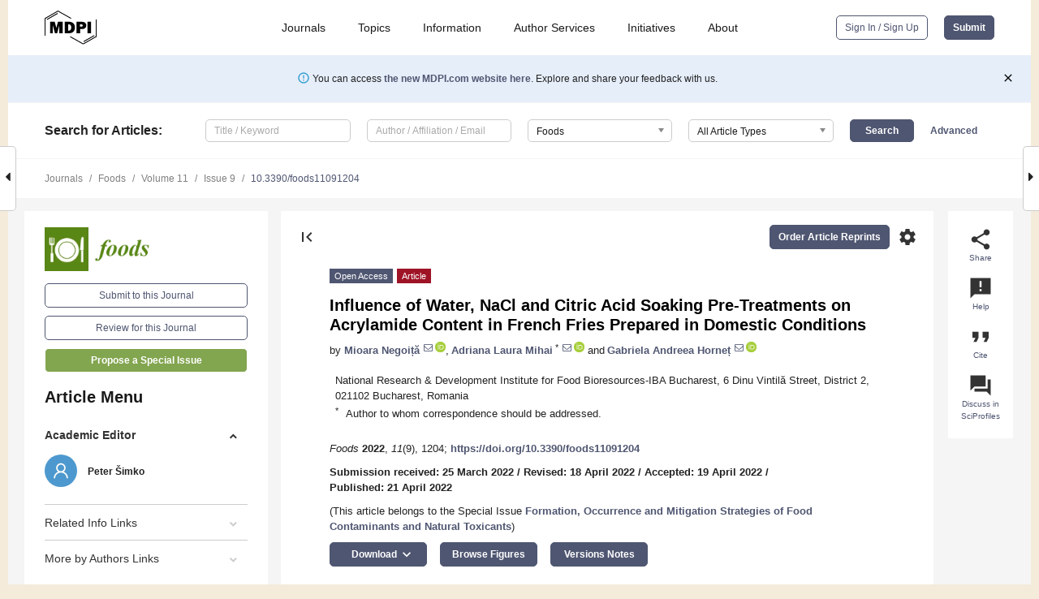

--- FILE ---
content_type: text/html; charset=UTF-8
request_url: https://www.mdpi.com/2304-8158/11/9/1204
body_size: 86165
content:


<!DOCTYPE html>
<html lang="en" xmlns:og="http://ogp.me/ns#" xmlns:fb="https://www.facebook.com/2008/fbml">
    <head>
        <meta charset="utf-8">
        <meta http-equiv="X-UA-Compatible" content="IE=edge,chrome=1">
        <meta content="mdpi" name="sso-service" />
                             <meta content="width=device-width, initial-scale=1.0" name="viewport" />        
                <title>Influence of Water, NaCl and Citric Acid Soaking Pre-Treatments on Acrylamide Content in French Fries Prepared in Domestic Conditions</title><link rel="stylesheet" href="https://pub.mdpi-res.com/assets/css/font-awesome.min.css?eb190a3a77e5e1ee?1769513145">
        <link rel="stylesheet" href="https://pub.mdpi-res.com/assets/css/jquery.multiselect.css?f56c135cbf4d1483?1769513145">
        <link rel="stylesheet" href="https://pub.mdpi-res.com/assets/css/chosen.min.css?d7ca5ca9441ef9e1?1769513145">

                    <link rel="stylesheet" href="https://pub.mdpi-res.com/assets/css/main2.css?811c15039ec4533e?1769513145">
        
                <link rel="mask-icon" href="https://pub.mdpi-res.com/img/mask-icon-128.svg?c1c7eca266cd7013?1769513145" color="#4f5671">
        <link rel="apple-touch-icon" sizes="180x180" href="https://pub.mdpi-res.com/icon/apple-touch-icon-180x180.png?1769513145">
        <link rel="apple-touch-icon" sizes="152x152" href="https://pub.mdpi-res.com/icon/apple-touch-icon-152x152.png?1769513145">
        <link rel="apple-touch-icon" sizes="144x144" href="https://pub.mdpi-res.com/icon/apple-touch-icon-144x144.png?1769513145">
        <link rel="apple-touch-icon" sizes="120x120" href="https://pub.mdpi-res.com/icon/apple-touch-icon-120x120.png?1769513145">
        <link rel="apple-touch-icon" sizes="114x114" href="https://pub.mdpi-res.com/icon/apple-touch-icon-114x114.png?1769513145">
        <link rel="apple-touch-icon" sizes="76x76"   href="https://pub.mdpi-res.com/icon/apple-touch-icon-76x76.png?1769513145">
        <link rel="apple-touch-icon" sizes="72x72"   href="https://pub.mdpi-res.com/icon/apple-touch-icon-72x72.png?1769513145">
        <link rel="apple-touch-icon" sizes="57x57"   href="https://pub.mdpi-res.com/icon/apple-touch-icon-57x57.png?1769513145">
        <link rel="apple-touch-icon"                 href="https://pub.mdpi-res.com/icon/apple-touch-icon-57x57.png?1769513145">
        <link rel="apple-touch-icon-precomposed"     href="https://pub.mdpi-res.com/icon/apple-touch-icon-57x57.png?1769513145">
                        <link rel="manifest" href="/manifest.json">
        <meta name="theme-color" content="#ffffff">
        <meta name="application-name" content="&nbsp;"/>

            <link rel="apple-touch-startup-image" href="https://pub.mdpi-res.com/img/journals/foods-logo-sq.png?f5c80805b7b061b8">
    <link rel="apple-touch-icon" href="https://pub.mdpi-res.com/img/journals/foods-logo-sq.png?f5c80805b7b061b8">
    <meta name="msapplication-TileImage" content="https://pub.mdpi-res.com/img/journals/foods-logo-sq.png?f5c80805b7b061b8">

            <link rel="stylesheet" href="https://pub.mdpi-res.com/assets/css/jquery-ui-1.10.4.custom.min.css?80647d88647bf347?1769513145">
    <link rel="stylesheet" href="https://pub.mdpi-res.com/assets/css/magnific-popup.min.css?04d343e036f8eecd?1769513145">
    <link rel="stylesheet" href="https://pub.mdpi-res.com/assets/css/xml2html/article-html.css?b5ed6c65b8b7ceb9?1769513145">
            
    <style>

h2, #abstract .related_suggestion_title {
    }

.batch_articles a {
    color: #000;
}

    a, .batch_articles .authors a, a:focus, a:hover, a:active, .batch_articles a:focus, .batch_articles a:hover, li.side-menu-li a {
            }

    span.label a {
        color: #fff;
    }

    #main-content a.title-link:hover,
    #main-content a.title-link:focus,
    #main-content div.generic-item a.title-link:hover,
    #main-content div.generic-item a.title-link:focus {
            }

    #main-content #middle-column .generic-item.article-item a.title-link:hover,
    #main-content #middle-column .generic-item.article-item a.title-link:focus {
            }

    .art-authors a.toEncode {
        color: #333;
        font-weight: 700;
    }

    #main-content #middle-column ul li::before {
            }

    .accordion-navigation.active a.accordion__title,
    .accordion-navigation.active a.accordion__title::after {
            }

    .accordion-navigation li:hover::before,
    .accordion-navigation li:hover a,
    .accordion-navigation li:focus a {
            }

    .relative-size-container .relative-size-image .relative-size {
            }

    .middle-column__help__fixed a:hover i,
            }

    input[type="checkbox"]:checked:after {
            }

    input[type="checkbox"]:not(:disabled):hover:before {
            }

    #main-content .bolded-text {
            }


#main-content .hypothesis-count-container {
    }

#main-content .hypothesis-count-container:before {
    }

.full-size-menu ul li.menu-item .dropdown-wrapper {
    }

.full-size-menu ul li.menu-item > a.open::after {
    }

#title-story .title-story-orbit .orbit-caption {
    #background: url('/img/design/000000_background.png') !important;
    background: url('/img/design/ffffff_background.png') !important;
    color: rgb(51, 51, 51) !important;
}

#main-content .content__container__orbit {
    background-color: #000 !important;
}

#main-content .content__container__journal {
        color: #fff;
}

.html-article-menu .row span {
    }

.html-article-menu .row span.active {
    }

.accordion-navigation__journal .side-menu-li.active::before,
.accordion-navigation__journal .side-menu-li.active a {
    color: rgba(88,135,21,0.75) !important;
    font-weight: 700;
}

.accordion-navigation__journal .side-menu-li:hover::before ,
.accordion-navigation__journal .side-menu-li:hover a {
    color: rgba(88,135,21,0.75) !important;
    }

.side-menu-ul li.active a, .side-menu-ul li.active, .side-menu-ul li.active::before {
    color: rgba(88,135,21,0.75) !important;
}

.side-menu-ul li.active a {
    }

.result-selected, .active-result.highlighted, .active-result:hover,
.result-selected, .active-result.highlighted, .active-result:focus {
        }

.search-container.search-container__default-scheme {
    }

nav.tab-bar .open-small-search.active:after {
    }

.search-container.search-container__default-scheme .custom-accordion-for-small-screen-link::after {
    color: #fff;
}

@media only screen and (max-width: 50em) {
    #main-content .content__container.journal-info {
        color: #fff;
            }

    #main-content .content__container.journal-info a {
        color: #fff;
    }
} 

.button.button--color {
        }

.button.button--color:hover,
.button.button--color:focus {
            }

.button.button--color-journal {
    position: relative;
    background-color: rgba(88,135,21,0.75);
    border-color: #fff;
    color: #fff !important;
}

.button.button--color-journal:hover::before {
    content: '';
    position: absolute;
    top: 0;
    left: 0;
    height: 100%;
    width: 100%;
    background-color: #ffffff;
    opacity: 0.2;
}

.button.button--color-journal:visited,
.button.button--color-journal:hover,
.button.button--color-journal:focus {
    background-color: rgba(88,135,21,0.75);
    border-color: #fff;
    color: #fff !important;
}

.button.button--color path {
    }

.button.button--color:hover path {
    fill: #fff;
}

#main-content #search-refinements .ui-slider-horizontal .ui-slider-range {
    }

.breadcrumb__element:last-of-type a {
    }

#main-header {
    }

#full-size-menu .top-bar, #full-size-menu li.menu-item span.user-email {
    }

.top-bar-section li:not(.has-form) a:not(.button) {
    }

#full-size-menu li.menu-item .dropdown-wrapper li a:hover {
    }

#full-size-menu li.menu-item a:hover, #full-size-menu li.menu.item a:focus, nav.tab-bar a:hover {
    }
#full-size-menu li.menu.item a:active, #full-size-menu li.menu.item a.active {
    }

#full-size-menu li.menu-item a.open-mega-menu.active, #full-size-menu li.menu-item div.mega-menu, a.open-mega-menu.active {
        }

#full-size-menu li.menu-item div.mega-menu li, #full-size-menu li.menu-item div.mega-menu a {
            border-color: #9a9a9a;
}

div.type-section h2 {
                font-size: 20px;
    line-height: 26px;
    font-weight: 300;
}

div.type-section h3 {
    margin-left: 15px;
    margin-bottom: 0px;
    font-weight: 300;
}

.journal-tabs .tab-title.active a {
            }

</style>
    <link rel="stylesheet" href="https://pub.mdpi-res.com/assets/css/slick.css?f38b2db10e01b157?1769513145">

                
    <meta name="title" content="Influence of Water, NaCl and Citric Acid Soaking Pre-Treatments on Acrylamide Content in French Fries Prepared in Domestic Conditions">
    <meta name="description" content="The aim of this study was to investigate the influence of some pre-treatment applications toward acrylamide mitigation in potatoes fried in domestic conditions modeled after those found in Romania, by using a pan and a fryer. Before being fried in a pan, potato strips were treated in one of the following ways: soaked in cold water for 15, 60, and 120 min (a); soaked in hot water at different combinations of temperatures and durations (60, 70, 80 &deg;C for 5, 10, 15 min) (b); soaked in a NaCl solution (c), and; in a citric acid solution (d) both solutions of 0.05% and 1% concentration for 30 min. For potatoes fried in a fryer, the (a) pre-treatment and soaking in water at 80 &deg;C for 5, 10, and 15 min were applied. Untreated samples were used as a control. French fries were analyzed in terms of moisture and acrylamide content, color, and texture parameters. The pre-treatments applied reduced the acrylamide content in French fries by 4&ndash;97% when fried in the pan and by 25&ndash;47% when fried in the fryer. Acrylamide content of French fries was negatively correlated with L* parameter and moisture content and positively correlated with a* parameter. The pre-treatments applied can be used successfully by consumers to reduce acrylamide content." >
    <link rel="image_src" href="https://pub.mdpi-res.com/img/journals/foods-logo.png?f5c80805b7b061b8" >
    <meta name="dc.title" content="Influence of Water, NaCl and Citric Acid Soaking Pre-Treatments on Acrylamide Content in French Fries Prepared in Domestic Conditions">

    <meta name="dc.creator" content="Mioara Negoiță">
    <meta name="dc.creator" content="Adriana Laura Mihai">
    <meta name="dc.creator" content="Gabriela Andreea Horneț">
    
    <meta name="dc.type" content="Article">
    <meta name="dc.source" content="Foods 2022, Vol. 11, Page 1204">
    <meta name="dc.date" content="2022-04-21">
    <meta name ="dc.identifier" content="10.3390/foods11091204">
    
    <meta name="dc.publisher" content="Multidisciplinary Digital Publishing Institute">
    <meta name="dc.rights" content="http://creativecommons.org/licenses/by/3.0/">
    <meta name="dc.format" content="application/pdf" >
    <meta name="dc.language" content="en" >
    <meta name="dc.description" content="The aim of this study was to investigate the influence of some pre-treatment applications toward acrylamide mitigation in potatoes fried in domestic conditions modeled after those found in Romania, by using a pan and a fryer. Before being fried in a pan, potato strips were treated in one of the following ways: soaked in cold water for 15, 60, and 120 min (a); soaked in hot water at different combinations of temperatures and durations (60, 70, 80 &deg;C for 5, 10, 15 min) (b); soaked in a NaCl solution (c), and; in a citric acid solution (d) both solutions of 0.05% and 1% concentration for 30 min. For potatoes fried in a fryer, the (a) pre-treatment and soaking in water at 80 &deg;C for 5, 10, and 15 min were applied. Untreated samples were used as a control. French fries were analyzed in terms of moisture and acrylamide content, color, and texture parameters. The pre-treatments applied reduced the acrylamide content in French fries by 4&ndash;97% when fried in the pan and by 25&ndash;47% when fried in the fryer. Acrylamide content of French fries was negatively correlated with L* parameter and moisture content and positively correlated with a* parameter. The pre-treatments applied can be used successfully by consumers to reduce acrylamide content." >

    <meta name="dc.subject" content="acrylamide" >
    <meta name="dc.subject" content="mitigation" >
    <meta name="dc.subject" content="French fries" >
    <meta name="dc.subject" content="home-made" >
    <meta name="dc.subject" content="citric acid" >
    <meta name="dc.subject" content="blanching" >
    <meta name="dc.subject" content="potatoes" >
    
    <meta name ="prism.issn" content="2304-8158">
    <meta name ="prism.publicationName" content="Foods">
    <meta name ="prism.publicationDate" content="2022-04-21">
    <meta name ="prism.section" content="Article" >

            <meta name ="prism.volume" content="11">
        <meta name ="prism.number" content="9">
        <meta name ="prism.startingPage" content="1204" >

            
    <meta name="citation_issn" content="2304-8158">
    <meta name="citation_journal_title" content="Foods">
    <meta name="citation_publisher" content="Multidisciplinary Digital Publishing Institute">
    <meta name="citation_title" content="Influence of Water, NaCl and Citric Acid Soaking Pre-Treatments on Acrylamide Content in French Fries Prepared in Domestic Conditions">
    <meta name="citation_publication_date" content="2022/1">
    <meta name="citation_online_date" content="2022/04/21">

            <meta name="citation_volume" content="11">
        <meta name="citation_issue" content="9">
        <meta name="citation_firstpage" content="1204">

            
    <meta name="citation_author" content="Negoiță, Mioara">
    <meta name="citation_author" content="Mihai, Adriana Laura">
    <meta name="citation_author" content="Horneț, Gabriela Andreea">
    
    <meta name="citation_doi" content="10.3390/foods11091204">
    
    <meta name="citation_id" content="mdpi-foods11091204">
    <meta name="citation_abstract_html_url" content="https://www.mdpi.com/2304-8158/11/9/1204">

    <meta name="citation_pdf_url" content="https://www.mdpi.com/2304-8158/11/9/1204/pdf?version=1650978486">
    <link rel="alternate" type="application/pdf" title="PDF Full-Text" href="https://www.mdpi.com/2304-8158/11/9/1204/pdf?version=1650978486">
    <meta name="fulltext_pdf" content="https://www.mdpi.com/2304-8158/11/9/1204/pdf?version=1650978486">
    
    <meta name="citation_fulltext_html_url" content="https://www.mdpi.com/2304-8158/11/9/1204/htm">
    <link rel="alternate" type="text/html" title="HTML Full-Text" href="https://www.mdpi.com/2304-8158/11/9/1204/htm">
    <meta name="fulltext_html" content="https://www.mdpi.com/2304-8158/11/9/1204/htm">
    
    <link rel="alternate" type="text/xml" title="XML Full-Text" href="https://www.mdpi.com/2304-8158/11/9/1204/xml">
    <meta name="fulltext_xml" content="https://www.mdpi.com/2304-8158/11/9/1204/xml">
    <meta name="citation_xml_url" content="https://www.mdpi.com/2304-8158/11/9/1204/xml">
    
    <meta name="twitter:card" content="summary" />
    <meta name="twitter:site" content="@MDPIOpenAccess" />
    <meta name="twitter:image" content="https://pub.mdpi-res.com/img/journals/foods-logo-social.png?f5c80805b7b061b8" />

    <meta property="fb:app_id" content="131189377574"/>
    <meta property="og:site_name" content="MDPI"/>
    <meta property="og:type" content="article"/>
    <meta property="og:url" content="https://www.mdpi.com/2304-8158/11/9/1204" />
    <meta property="og:title" content="Influence of Water, NaCl and Citric Acid Soaking Pre-Treatments on Acrylamide Content in French Fries Prepared in Domestic Conditions" />
    <meta property="og:description" content="The aim of this study was to investigate the influence of some pre-treatment applications toward acrylamide mitigation in potatoes fried in domestic conditions modeled after those found in Romania, by using a pan and a fryer. Before being fried in a pan, potato strips were treated in one of the following ways: soaked in cold water for 15, 60, and 120 min (a); soaked in hot water at different combinations of temperatures and durations (60, 70, 80 &deg;C for 5, 10, 15 min) (b); soaked in a NaCl solution (c), and; in a citric acid solution (d) both solutions of 0.05% and 1% concentration for 30 min. For potatoes fried in a fryer, the (a) pre-treatment and soaking in water at 80 &deg;C for 5, 10, and 15 min were applied. Untreated samples were used as a control. French fries were analyzed in terms of moisture and acrylamide content, color, and texture parameters. The pre-treatments applied reduced the acrylamide content in French fries by 4&ndash;97% when fried in the pan and by 25&ndash;47% when fried in the fryer. Acrylamide content of French fries was negatively correlated with L* parameter and moisture content and positively correlated with a* parameter. The pre-treatments applied can be used successfully by consumers to reduce acrylamide content." />
    <meta property="og:image" content="https://pub.mdpi-res.com/foods/foods-11-01204/article_deploy/html/images/foods-11-01204-g001-550.jpg?1651046294" />
                <link rel="alternate" type="application/rss+xml" title="MDPI Publishing - Latest articles" href="https://www.mdpi.com/rss">
                
        <meta name="google-site-verification" content="PxTlsg7z2S00aHroktQd57fxygEjMiNHydKn3txhvwY">
        <meta name="facebook-domain-verification" content="mcoq8dtq6sb2hf7z29j8w515jjoof7" />

                <script id="usercentrics-cmp" src="https://web.cmp.usercentrics.eu/ui/loader.js" data-ruleset-id="PbAnaGk92sB5Cc" async></script>
        
        <!--[if lt IE 9]>
            <script>var browserIe8 = true;</script>
            <link rel="stylesheet" href="https://pub.mdpi-res.com/assets/css/ie8foundationfix.css?50273beac949cbf0?1769513145">
            <script src="//html5shiv.googlecode.com/svn/trunk/html5.js"></script>
            <script src="//cdnjs.cloudflare.com/ajax/libs/html5shiv/3.6.2/html5shiv.js"></script>
            <script src="//s3.amazonaws.com/nwapi/nwmatcher/nwmatcher-1.2.5-min.js"></script>
            <script src="//html5base.googlecode.com/svn-history/r38/trunk/js/selectivizr-1.0.3b.js"></script>
            <script src="//cdnjs.cloudflare.com/ajax/libs/respond.js/1.1.0/respond.min.js"></script>
            <script src="https://pub.mdpi-res.com/assets/js/ie8/ie8patch.js?9e1d3c689a0471df?1769513145"></script>
            <script src="https://pub.mdpi-res.com/assets/js/ie8/rem.min.js?94b62787dcd6d2f2?1769513145"></script>            
                                                        <![endif]-->

                    <script>
                window.dataLayer = window.dataLayer || [];
                function gtag() { dataLayer.push(arguments); }
                gtag('consent', 'default', {
                    'ad_user_data': 'denied',
                    'ad_personalization': 'denied',
                    'ad_storage': 'denied',
                    'analytics_storage': 'denied',
                    'wait_for_update': 500,
                });
                dataLayer.push({'gtm.start': new Date().getTime(), 'event': 'gtm.js'});

                            </script>

            <script>
                (function(w,d,s,l,i){w[l]=w[l]||[];w[l].push({'gtm.start':
                new Date().getTime(),event:'gtm.js'});var f=d.getElementsByTagName(s)[0],
                j=d.createElement(s),dl=l!='dataLayer'?'&l='+l:'';j.async=true;j.src=
                'https://www.googletagmanager.com/gtm.js?id='+i+dl;f.parentNode.insertBefore(j,f);
                })(window,document,'script','dataLayer','GTM-WPK7SW5');
            </script>

                        
                              <script>!function(e){var n="https://s.go-mpulse.net/boomerang/";if("True"=="True")e.BOOMR_config=e.BOOMR_config||{},e.BOOMR_config.PageParams=e.BOOMR_config.PageParams||{},e.BOOMR_config.PageParams.pci=!0,n="https://s2.go-mpulse.net/boomerang/";if(window.BOOMR_API_key="4MGA4-E5JH8-79LAG-STF7X-79Z92",function(){function e(){if(!o){var e=document.createElement("script");e.id="boomr-scr-as",e.src=window.BOOMR.url,e.async=!0,i.parentNode.appendChild(e),o=!0}}function t(e){o=!0;var n,t,a,r,d=document,O=window;if(window.BOOMR.snippetMethod=e?"if":"i",t=function(e,n){var t=d.createElement("script");t.id=n||"boomr-if-as",t.src=window.BOOMR.url,BOOMR_lstart=(new Date).getTime(),e=e||d.body,e.appendChild(t)},!window.addEventListener&&window.attachEvent&&navigator.userAgent.match(/MSIE [67]\./))return window.BOOMR.snippetMethod="s",void t(i.parentNode,"boomr-async");a=document.createElement("IFRAME"),a.src="about:blank",a.title="",a.role="presentation",a.loading="eager",r=(a.frameElement||a).style,r.width=0,r.height=0,r.border=0,r.display="none",i.parentNode.appendChild(a);try{O=a.contentWindow,d=O.document.open()}catch(_){n=document.domain,a.src="javascript:var d=document.open();d.domain='"+n+"';void(0);",O=a.contentWindow,d=O.document.open()}if(n)d._boomrl=function(){this.domain=n,t()},d.write("<bo"+"dy onload='document._boomrl();'>");else if(O._boomrl=function(){t()},O.addEventListener)O.addEventListener("load",O._boomrl,!1);else if(O.attachEvent)O.attachEvent("onload",O._boomrl);d.close()}function a(e){window.BOOMR_onload=e&&e.timeStamp||(new Date).getTime()}if(!window.BOOMR||!window.BOOMR.version&&!window.BOOMR.snippetExecuted){window.BOOMR=window.BOOMR||{},window.BOOMR.snippetStart=(new Date).getTime(),window.BOOMR.snippetExecuted=!0,window.BOOMR.snippetVersion=12,window.BOOMR.url=n+"4MGA4-E5JH8-79LAG-STF7X-79Z92";var i=document.currentScript||document.getElementsByTagName("script")[0],o=!1,r=document.createElement("link");if(r.relList&&"function"==typeof r.relList.supports&&r.relList.supports("preload")&&"as"in r)window.BOOMR.snippetMethod="p",r.href=window.BOOMR.url,r.rel="preload",r.as="script",r.addEventListener("load",e),r.addEventListener("error",function(){t(!0)}),setTimeout(function(){if(!o)t(!0)},3e3),BOOMR_lstart=(new Date).getTime(),i.parentNode.appendChild(r);else t(!1);if(window.addEventListener)window.addEventListener("load",a,!1);else if(window.attachEvent)window.attachEvent("onload",a)}}(),"".length>0)if(e&&"performance"in e&&e.performance&&"function"==typeof e.performance.setResourceTimingBufferSize)e.performance.setResourceTimingBufferSize();!function(){if(BOOMR=e.BOOMR||{},BOOMR.plugins=BOOMR.plugins||{},!BOOMR.plugins.AK){var n=""=="true"?1:0,t="",a="ck7uj2ax24f7g2ly5ybq-f-e8a05641b-clientnsv4-s.akamaihd.net",i="false"=="true"?2:1,o={"ak.v":"39","ak.cp":"1774948","ak.ai":parseInt("1155516",10),"ak.ol":"0","ak.cr":9,"ak.ipv":4,"ak.proto":"h2","ak.rid":"794ce3f","ak.r":48121,"ak.a2":n,"ak.m":"dscb","ak.n":"essl","ak.bpcip":"18.191.68.0","ak.cport":40512,"ak.gh":"23.62.38.243","ak.quicv":"","ak.tlsv":"tls1.3","ak.0rtt":"","ak.0rtt.ed":"","ak.csrc":"-","ak.acc":"","ak.t":"1769532931","ak.ak":"hOBiQwZUYzCg5VSAfCLimQ==drmRlUr5tY5AaVUYFZQnwEJq2jYADsf6mihbiShM2jP7G1LNUxnXzBF39jHwQ8zWUPYJkv3idSHiQ03g2nzws52nURmgrZva3OSU1SbKP6+IsAbWSVEhL/4xhrpjJsVc+wvgraaYfrG4HUeqzEdenmrf3r5WomThL9cfdtRHR6NaBB3OfWNUS8aLU636ddci3mK/vtBXulmlHdSjCAbatFA8xvAk22ZnFBd/Q2jUht6gYr+CRaUfR8Cho2xZKa/0+Zc1NRK1dAtBJJrWjNJ0906kYFv30g+vGqS6OT65Ei12KMLyXXU5e9YQHXnkgphHm6haOEubh6dFH8QvzcWutIwVSjhlH3QvuNiTEiNBI1GsdI0ErtAth77HLlHCTL+CdR4X0TIq4FDoXjBP2wPRMZxPg2jsW3Apk2ftwK2O3n0=","ak.pv":"21","ak.dpoabenc":"","ak.tf":i};if(""!==t)o["ak.ruds"]=t;var r={i:!1,av:function(n){var t="http.initiator";if(n&&(!n[t]||"spa_hard"===n[t]))o["ak.feo"]=void 0!==e.aFeoApplied?1:0,BOOMR.addVar(o)},rv:function(){var e=["ak.bpcip","ak.cport","ak.cr","ak.csrc","ak.gh","ak.ipv","ak.m","ak.n","ak.ol","ak.proto","ak.quicv","ak.tlsv","ak.0rtt","ak.0rtt.ed","ak.r","ak.acc","ak.t","ak.tf"];BOOMR.removeVar(e)}};BOOMR.plugins.AK={akVars:o,akDNSPreFetchDomain:a,init:function(){if(!r.i){var e=BOOMR.subscribe;e("before_beacon",r.av,null,null),e("onbeacon",r.rv,null,null),r.i=!0}return this},is_complete:function(){return!0}}}}()}(window);</script></head>

    <body>
         
                		        	        		        	
		<div class="direction direction_right" id="small_right" style="border-right-width: 0px; padding:0;">
        <i class="fa fa-caret-right fa-2x"></i>
    </div>

	<div class="big_direction direction_right" id="big_right" style="border-right-width: 0px;">
				<div style="text-align: right;">
									Next Article in Journal<br>
				<div><a href="/2304-8158/11/9/1206">Effects of Ultrasound Irradiation on the Co-Pigmentation of the Added Caffeic Acid and the Coloration of the Cabernet Sauvignon Wine during Storage</a></div>
					 			 		Next Article in Special Issue<br>
		 		<div><a href="/2304-8158/11/13/1928">Outstanding Approach to Enhance the Safety of Ready-to-Eat Rice and Extend the Refrigerated Preservation</a></div>
		 		 		 	</div>
	</div>
	
		<div class="direction" id="small_left" style="border-left-width: 0px">
        <i class="fa fa-caret-left fa-2x"></i>
    </div>
	<div class="big_direction" id="big_left" style="border-left-width: 0px;">
				<div>
									Previous Article in Journal<br>
				<div><a href="/2304-8158/11/9/1202">The Use of &gamma;-Aminobutyric Acid-Producing <i>Saccharomyces cerevisiae</i> SC125 for Functional Fermented Beverage Production from Apple Juice</a></div>
					 			 	 	</div>
	</div>
	    <div style="clear: both;"></div>

                    
<div id="menuModal" class="reveal-modal reveal-modal-new reveal-modal-menu" aria-hidden="true" data-reveal role="dialog">
    <div class="menu-container">
        <div class="UI_NavMenu">
            


<div class="content__container " >
    <div class="custom-accordion-for-small-screen-link " >
                            <h2>Journals</h2>
                    </div>

    <div class="target-item custom-accordion-for-small-screen-content show-for-medium-up">
                            <div class="menu-container__links">
                        <div style="width: 100%; float: left;">
                            <a href="/about/journals">Active Journals</a>
                            <a href="/about/journalfinder">Find a Journal</a>
                            <a href="/about/journals/proposal">Journal Proposal</a>
                            <a href="/about/proceedings">Proceedings Series</a>
                        </div>
                    </div>
                    </div>
</div>

            <a href="/topics">
                <h2>Topics</h2>
            </a>

            


<div class="content__container " >
    <div class="custom-accordion-for-small-screen-link " >
                            <h2>Information</h2>
                    </div>

    <div class="target-item custom-accordion-for-small-screen-content show-for-medium-up">
                            <div class="menu-container__links">
                        <div style="width: 100%; max-width: 200px; float: left;">
                            <a href="/authors">For Authors</a>
                            <a href="/reviewers">For Reviewers</a>
                            <a href="/editors">For Editors</a>
                            <a href="/librarians">For Librarians</a>
                            <a href="/publishing_services">For Publishers</a>
                            <a href="/societies">For Societies</a>
                            <a href="/conference_organizers">For Conference Organizers</a>
                        </div>
                        <div style="width: 100%; max-width: 250px; float: left;">
                            <a href="/openaccess">Open Access Policy</a>
                            <a href="/ioap">Institutional Open Access Program</a>
                            <a href="/special_issues_guidelines">Special Issues Guidelines</a>
                            <a href="/editorial_process">Editorial Process</a>
                            <a href="/ethics">Research and Publication Ethics</a>
                            <a href="/apc">Article Processing Charges</a>
                            <a href="/awards">Awards</a>
                            <a href="/testimonials">Testimonials</a>
                        </div>
                    </div>
                    </div>
</div>

            <a href="/authors/english">
                <h2>Author Services</h2>
            </a>

            


<div class="content__container " >
    <div class="custom-accordion-for-small-screen-link " >
                            <h2>Initiatives</h2>
                    </div>

    <div class="target-item custom-accordion-for-small-screen-content show-for-medium-up">
                            <div class="menu-container__links">
                        <div style="width: 100%; float: left;">
                            <a href="https://sciforum.net" target="_blank" rel="noopener noreferrer">Sciforum</a>
                            <a href="https://www.mdpi.com/books" target="_blank" rel="noopener noreferrer">MDPI Books</a>
                            <a href="https://www.preprints.org" target="_blank" rel="noopener noreferrer">Preprints.org</a>
                            <a href="https://www.scilit.com" target="_blank" rel="noopener noreferrer">Scilit</a>
                            <a href="https://sciprofiles.com" target="_blank" rel="noopener noreferrer">SciProfiles</a>
                            <a href="https://encyclopedia.pub" target="_blank" rel="noopener noreferrer">Encyclopedia</a>
                            <a href="https://jams.pub" target="_blank" rel="noopener noreferrer">JAMS</a>
                            <a href="/about/proceedings">Proceedings Series</a>
                        </div>
                    </div>
                    </div>
</div>

            


<div class="content__container " >
    <div class="custom-accordion-for-small-screen-link " >
                            <h2>About</h2>
                    </div>

    <div class="target-item custom-accordion-for-small-screen-content show-for-medium-up">
                            <div class="menu-container__links">
                        <div style="width: 100%; float: left;">
                            <a href="/about">Overview</a>
                            <a href="/about/contact">Contact</a>
                            <a href="https://careers.mdpi.com" target="_blank" rel="noopener noreferrer">Careers</a>
                            <a href="/about/announcements">News</a>
                            <a href="/about/press">Press</a>
                            <a href="http://blog.mdpi.com/" target="_blank" rel="noopener noreferrer">Blog</a>
                        </div>
                    </div>
                    </div>
</div>
        </div>

        <div class="menu-container__buttons">
                            <a class="button UA_SignInUpButton" href="/user/login">Sign In / Sign Up</a>
                    </div>
    </div>
</div>

                
<div id="captchaModal" class="reveal-modal reveal-modal-new reveal-modal-new--small" data-reveal aria-label="Captcha" aria-hidden="true" role="dialog"></div>
        
<div id="actionDisabledModal" class="reveal-modal" data-reveal aria-labelledby="actionDisableModalTitle" aria-hidden="true" role="dialog" style="width: 300px;">
    <h2 id="actionDisableModalTitle">Notice</h2>
    <form action="/email/captcha" method="post" id="emailCaptchaForm">
        <div class="row">
            <div id="js-action-disabled-modal-text" class="small-12 columns">
            </div>
            
            <div id="js-action-disabled-modal-submit" class="small-12 columns" style="margin-top: 10px; display: none;">
                You can make submissions to other journals 
                <a href="https://susy.mdpi.com/user/manuscripts/upload">here</a>.
            </div>
        </div>
    </form>
    <a class="close-reveal-modal" aria-label="Close">
        <i class="material-icons">clear</i>
    </a>
</div>
        
<div id="rssNotificationModal" class="reveal-modal reveal-modal-new" data-reveal aria-labelledby="rssNotificationModalTitle" aria-hidden="true" role="dialog">
    <div class="row">
        <div class="small-12 columns">
            <h2 id="rssNotificationModalTitle">Notice</h2>
            <p>
                You are accessing a machine-readable page. In order to be human-readable, please install an RSS reader.
            </p>
        </div>
    </div>
    <div class="row">
        <div class="small-12 columns">
            <a class="button button--color js-rss-notification-confirm">Continue</a>
            <a class="button button--grey" onclick="$(this).closest('.reveal-modal').find('.close-reveal-modal').click(); return false;">Cancel</a>
        </div>
    </div>
    <a class="close-reveal-modal" aria-label="Close">
        <i class="material-icons">clear</i>
    </a>
</div>
        
<div id="drop-article-label-openaccess" class="f-dropdown medium" data-dropdown-content aria-hidden="true" tabindex="-1">
    <p>
        All articles published by MDPI are made immediately available worldwide under an open access license. No special 
        permission is required to reuse all or part of the article published by MDPI, including figures and tables. For 
        articles published under an open access Creative Common CC BY license, any part of the article may be reused without 
        permission provided that the original article is clearly cited. For more information, please refer to
        <a href="https://www.mdpi.com/openaccess">https://www.mdpi.com/openaccess</a>.
    </p>
</div>

<div id="drop-article-label-feature" class="f-dropdown medium" data-dropdown-content aria-hidden="true" tabindex="-1">
    <p>
        Feature papers represent the most advanced research with significant potential for high impact in the field. A Feature 
        Paper should be a substantial original Article that involves several techniques or approaches, provides an outlook for 
        future research directions and describes possible research applications.
    </p>

    <p>
        Feature papers are submitted upon individual invitation or recommendation by the scientific editors and must receive 
        positive feedback from the reviewers.
    </p>
</div>

<div id="drop-article-label-choice" class="f-dropdown medium" data-dropdown-content aria-hidden="true" tabindex="-1">
    <p>
        Editor’s Choice articles are based on recommendations by the scientific editors of MDPI journals from around the world. 
        Editors select a small number of articles recently published in the journal that they believe will be particularly 
        interesting to readers, or important in the respective research area. The aim is to provide a snapshot of some of the 
        most exciting work published in the various research areas of the journal.

        <div style="margin-top: -10px;">
            <div id="drop-article-label-choice-journal-link" style="display: none; margin-top: -10px; padding-top: 10px;">
            </div>
        </div>
    </p>
</div>

<div id="drop-article-label-resubmission" class="f-dropdown medium" data-dropdown-content aria-hidden="true" tabindex="-1">
    <p>
        Original Submission Date Received: <span id="drop-article-label-resubmission-date"></span>.
    </p>
</div>

                <div id="container">
                        
                <noscript>
                    <div id="no-javascript">
                        You seem to have javascript disabled. Please note that many of the page functionalities won't work as expected without javascript enabled.
                    </div>
                </noscript>

                <div class="fixed">
                    <nav class="tab-bar show-for-medium-down">
                        <div class="row full-width collapse">
                            <div class="medium-3 small-4 columns">
                                <a href="/">
                                    <img class="full-size-menu__mdpi-logo" src="https://pub.mdpi-res.com/img/design/mdpi-pub-logo-black-small1.svg?da3a8dcae975a41c?1769513145" style="width: 64px;" title="MDPI Open Access Journals">
                                </a>
                            </div>
                            <div class="medium-3 small-4 columns right-aligned">
                                <div class="show-for-medium-down">
                                    <a href="#" style="display: none;">
                                        <i class="material-icons" onclick="$('#menuModal').foundation('reveal', 'close'); return false;">clear</i>
                                    </a>

                                    <a class="js-toggle-desktop-layout-link" title="Toggle desktop layout" style="display: none;" href="/toggle_desktop_layout_cookie">
                                        <i class="material-icons">zoom_out_map</i>
                                    </a>

                                                                            <a href="#" class="js-open-small-search open-small-search">
                                            <i class="material-icons show-for-small only">search</i>
                                        </a>
                                    
                                    <a title="MDPI main page" class="js-open-menu" data-reveal-id="menuModal" href="#">
                                        <i class="material-icons">menu</i>
                                    </a>
                                </div>
                            </div>
                        </div>
                    </nav>                       	
                </div>
                
                <section class="main-section">
                    <header>
                        <div class="full-size-menu show-for-large-up">
                             
                                <div class="row full-width">
                                                                        <div class="large-1 columns">
                                        <a href="/">
                                            <img class="full-size-menu__mdpi-logo" src="https://pub.mdpi-res.com/img/design/mdpi-pub-logo-black-small1.svg?da3a8dcae975a41c?1769513145" title="MDPI Open Access Journals">
                                        </a>
                                    </div>

                                                                        <div class="large-8 columns text-right UI_NavMenu">
                                        <ul>
                                            <li class="menu-item"> 
                                                <a href="/about/journals" data-dropdown="journals-dropdown" aria-controls="journals-dropdown" aria-expanded="false" data-options="is_hover: true; hover_timeout: 200">Journals</a>

                                                <ul id="journals-dropdown" class="f-dropdown dropdown-wrapper dropdown-wrapper__small" data-dropdown-content aria-hidden="true" tabindex="-1">
                                                    <li>
                                                        <div class="row">
                                                            <div class="small-12 columns">
                                                                <ul>
                                                                    <li>
                                                                        <a href="/about/journals">
                                                                            Active Journals
                                                                        </a>
                                                                    </li>
                                                                    <li>
                                                                        <a href="/about/journalfinder">
                                                                            Find a Journal
                                                                        </a>
                                                                    </li>
                                                                    <li>
                                                                        <a href="/about/journals/proposal">
                                                                            Journal Proposal
                                                                        </a>
                                                                    </li>
                                                                    <li>
                                                                        <a href="/about/proceedings">
                                                                            Proceedings Series
                                                                        </a>
                                                                    </li>
                                                                </ul>
                                                            </div>
                                                        </div>
                                                    </li>
                                                </ul>
                                            </li>

                                            <li class="menu-item"> 
                                                <a href="/topics">Topics</a>
                                            </li>

                                            <li class="menu-item"> 
                                                <a href="/authors" data-dropdown="information-dropdown" aria-controls="information-dropdown" aria-expanded="false" data-options="is_hover:true; hover_timeout:200">Information</a>

                                                <ul id="information-dropdown" class="f-dropdown dropdown-wrapper" data-dropdown-content aria-hidden="true" tabindex="-1">
                                                    <li>
                                                        <div class="row">
                                                            <div class="small-5 columns right-border">
                                                                <ul>
                                                                    <li>
                                                                        <a href="/authors">For Authors</a>
                                                                    </li>
                                                                    <li>
                                                                        <a href="/reviewers">For Reviewers</a>
                                                                    </li>
                                                                    <li>
                                                                        <a href="/editors">For Editors</a>
                                                                    </li>
                                                                    <li>
                                                                        <a href="/librarians">For Librarians</a>
                                                                    </li>
                                                                    <li>
                                                                        <a href="/publishing_services">For Publishers</a>
                                                                    </li>
                                                                    <li>
                                                                        <a href="/societies">For Societies</a>
                                                                    </li>
                                                                    <li>
                                                                        <a href="/conference_organizers">For Conference Organizers</a>
                                                                    </li>
                                                                </ul>
                                                            </div>

                                                            <div class="small-7 columns">
                                                                <ul>
                                                                    <li>
                                                                        <a href="/openaccess">Open Access Policy</a>
                                                                    </li>
                                                                    <li>
                                                                        <a href="/ioap">Institutional Open Access Program</a>
                                                                    </li>
                                                                    <li>
                                                                        <a href="/special_issues_guidelines">Special Issues Guidelines</a>
                                                                    </li>
                                                                    <li>
                                                                        <a href="/editorial_process">Editorial Process</a>
                                                                    </li>
                                                                    <li>
                                                                        <a href="/ethics">Research and Publication Ethics</a>
                                                                    </li>
                                                                    <li>
                                                                        <a href="/apc">Article Processing Charges</a>
                                                                    </li>
                                                                    <li>
                                                                        <a href="/awards">Awards</a>
                                                                    </li>
                                                                    <li>
                                                                        <a href="/testimonials">Testimonials</a>
                                                                    </li>
                                                                </ul>
                                                            </div>
                                                        </div>
                                                    </li>
                                                </ul>
                                            </li>

                                            <li class="menu-item">
                                                <a href="/authors/english">Author Services</a>
                                            </li>

                                            <li class="menu-item"> 
                                                <a href="/about/initiatives" data-dropdown="initiatives-dropdown" aria-controls="initiatives-dropdown" aria-expanded="false" data-options="is_hover: true; hover_timeout: 200">Initiatives</a>

                                                <ul id="initiatives-dropdown" class="f-dropdown dropdown-wrapper dropdown-wrapper__small" data-dropdown-content aria-hidden="true" tabindex="-1">
                                                    <li>
                                                        <div class="row">
                                                            <div class="small-12 columns">
                                                                <ul>
                                                                    <li>
                                                                        <a href="https://sciforum.net" target="_blank" rel="noopener noreferrer">
                                                                                                                                                        Sciforum
                                                                        </a>
                                                                    </li>
                                                                    <li>
                                                                        <a href="https://www.mdpi.com/books" target="_blank" rel="noopener noreferrer">
                                                                                                                                                        MDPI Books
                                                                        </a>
                                                                    </li>
                                                                    <li>
                                                                        <a href="https://www.preprints.org" target="_blank" rel="noopener noreferrer">
                                                                                                                                                        Preprints.org
                                                                        </a>
                                                                    </li>
                                                                    <li>
                                                                        <a href="https://www.scilit.com" target="_blank" rel="noopener noreferrer">
                                                                                                                                                        Scilit
                                                                        </a>
                                                                    </li>
                                                                    <li>
                                                                        <a href="https://sciprofiles.com" target="_blank" rel="noopener noreferrer">
                                                                            SciProfiles
                                                                        </a>
                                                                    </li>
                                                                    <li>
                                                                        <a href="https://encyclopedia.pub" target="_blank" rel="noopener noreferrer">
                                                                                                                                                        Encyclopedia
                                                                        </a>
                                                                    </li>
                                                                    <li>
                                                                        <a href="https://jams.pub" target="_blank" rel="noopener noreferrer">
                                                                            JAMS
                                                                        </a>
                                                                    </li>
                                                                    <li>
                                                                        <a href="/about/proceedings">
                                                                            Proceedings Series
                                                                        </a>
                                                                    </li>
                                                                </ul>
                                                            </div>
                                                        </div>
                                                    </li>
                                                </ul>
                                            </li>

                                            <li class="menu-item"> 
                                                <a href="/about" data-dropdown="about-dropdown" aria-controls="about-dropdown" aria-expanded="false" data-options="is_hover: true; hover_timeout: 200">About</a>

                                                <ul id="about-dropdown" class="f-dropdown dropdown-wrapper dropdown-wrapper__small" data-dropdown-content aria-hidden="true" tabindex="-1">
                                                    <li>
                                                        <div class="row">
                                                            <div class="small-12 columns">
                                                                <ul>
                                                                    <li>
                                                                        <a href="/about">
                                                                            Overview
                                                                        </a>
                                                                    </li>
                                                                    <li>
                                                                        <a href="/about/contact">
                                                                            Contact
                                                                        </a>
                                                                    </li>
                                                                    <li>
                                                                        <a href="https://careers.mdpi.com" target="_blank" rel="noopener noreferrer">
                                                                            Careers
                                                                        </a>
                                                                    </li>
                                                                    <li> 
                                                                        <a href="/about/announcements">
                                                                            News
                                                                        </a>
                                                                    </li>
                                                                    <li> 
                                                                        <a href="/about/press">
                                                                            Press
                                                                        </a>
                                                                    </li>
                                                                    <li>
                                                                        <a href="http://blog.mdpi.com/" target="_blank" rel="noopener noreferrer">
                                                                            Blog
                                                                        </a>
                                                                    </li>
                                                                </ul>
                                                            </div>
                                                        </div>
                                                    </li>
                                                </ul>
                                            </li>

                                                                                    </ul>
                                    </div>

                                    <div class="large-3 columns text-right full-size-menu__buttons">
                                        <div>
                                                                                            <a class="button button--default-inversed UA_SignInUpButton" href="/user/login">Sign In / Sign Up</a>
                                            
                                                <a class="button button--default js-journal-active-only-link js-journal-active-only-submit-link UC_NavSubmitButton" href="            https://susy.mdpi.com/user/manuscripts/upload?journal=foods
    " data-disabledmessage="new submissions are not possible.">Submit</a>
                                        </div>
                                    </div>
                                </div>
                            </div>

                            <div class="row full-width new-website-link-banner" style="padding: 20px 50px 20px 20px; background-color: #E6EEFA; position: relative; display: none;">
                                <div class="small-12 columns" style="padding: 0; margin: 0; text-align: center;">
                                    <i class="material-icons" style="font-size: 16px; color: #2C9ACF; position: relative; top: -2px;">error_outline</i>
                                    You can access <a href="https://www.mdpi.com/redirect/new_site?return=/2304-8158/11/9/1204">the new MDPI.com website here</a>. Explore and share your feedback with us.
                                    <a href="#" class="new-website-link-banner-close"><i class="material-icons" style="font-size: 16px; color: #000000; position: absolute; right: -30px; top: 0px;">close</i></a>
                                </div>
                            </div>

                                                            <div class="header-divider">&nbsp;</div>
                            
                                                            <div class="search-container hide-for-small-down row search-container__homepage-scheme">
                                                                                                                        
















<form id="basic_search" style="background-color: inherit !important;" class="large-12 medium-12 columns " action="/search" method="get">

    <div class="row search-container__main-elements">
            
            <div class="large-2 medium-2 small-12 columns text-right1 small-only-text-left">
        <div class="show-for-medium-up">
            <div class="search-input-label">&nbsp;</div>
        </div>
            <span class="search-container__title">Search<span class="hide-for-medium"> for Articles</span><span class="hide-for-small">:</span></span>
    
    </div>


        <div class="custom-accordion-for-small-screen-content">
                
                <div class="large-2 medium-2 small-6 columns ">
        <div class="">
            <div class="search-input-label">Title / Keyword</div>
        </div>
                <input type="text" placeholder="Title / Keyword" id="q" tabindex="1" name="q" value="" />
    
    </div>


                
                <div class="large-2 medium-2 small-6 columns ">
        <div class="">
            <div class="search-input-label">Author / Affiliation / Email</div>
        </div>
                <input type="text" id="authors" placeholder="Author / Affiliation / Email" tabindex="2" name="authors" value="" />
    
    </div>


                
                <div class="large-2 medium-2 small-6 columns ">
        <div class="">
            <div class="search-input-label">Journal</div>
        </div>
                <select id="journal" tabindex="3" name="journal" class="chosen-select">
            <option value="">All Journals</option>
             
                        <option value="accountaudit" >
                                    Accounting and Auditing
                            </option>
             
                        <option value="acoustics" >
                                    Acoustics
                            </option>
             
                        <option value="amh" >
                                    Acta Microbiologica Hellenica (AMH)
                            </option>
             
                        <option value="actuators" >
                                    Actuators
                            </option>
             
                        <option value="adhesives" >
                                    Adhesives
                            </option>
             
                        <option value="admsci" >
                                    Administrative Sciences
                            </option>
             
                        <option value="adolescents" >
                                    Adolescents
                            </option>
             
                        <option value="arm" >
                                    Advances in Respiratory Medicine (ARM)
                            </option>
             
                        <option value="aerobiology" >
                                    Aerobiology
                            </option>
             
                        <option value="aerospace" >
                                    Aerospace
                            </option>
             
                        <option value="agriculture" >
                                    Agriculture
                            </option>
             
                        <option value="agriengineering" >
                                    AgriEngineering
                            </option>
             
                        <option value="agrochemicals" >
                                    Agrochemicals
                            </option>
             
                        <option value="agronomy" >
                                    Agronomy
                            </option>
             
                        <option value="ai" >
                                    AI
                            </option>
             
                        <option value="aichem" >
                                    AI Chemistry
                            </option>
             
                        <option value="aieng" >
                                    AI for Engineering
                            </option>
             
                        <option value="aieduc" >
                                    AI in Education
                            </option>
             
                        <option value="aimed" >
                                    AI in Medicine
                            </option>
             
                        <option value="aimater" >
                                    AI Materials
                            </option>
             
                        <option value="aisens" >
                                    AI Sensors
                            </option>
             
                        <option value="air" >
                                    Air
                            </option>
             
                        <option value="algorithms" >
                                    Algorithms
                            </option>
             
                        <option value="allergies" >
                                    Allergies
                            </option>
             
                        <option value="alloys" >
                                    Alloys
                            </option>
             
                        <option value="analog" >
                                    Analog
                            </option>
             
                        <option value="analytica" >
                                    Analytica
                            </option>
             
                        <option value="analytics" >
                                    Analytics
                            </option>
             
                        <option value="anatomia" >
                                    Anatomia
                            </option>
             
                        <option value="anesthres" >
                                    Anesthesia Research
                            </option>
             
                        <option value="animals" >
                                    Animals
                            </option>
             
                        <option value="antibiotics" >
                                    Antibiotics
                            </option>
             
                        <option value="antibodies" >
                                    Antibodies
                            </option>
             
                        <option value="antioxidants" >
                                    Antioxidants
                            </option>
             
                        <option value="applbiosci" >
                                    Applied Biosciences
                            </option>
             
                        <option value="applmech" >
                                    Applied Mechanics
                            </option>
             
                        <option value="applmicrobiol" >
                                    Applied Microbiology
                            </option>
             
                        <option value="applnano" >
                                    Applied Nano
                            </option>
             
                        <option value="applsci" >
                                    Applied Sciences
                            </option>
             
                        <option value="asi" >
                                    Applied System Innovation (ASI)
                            </option>
             
                        <option value="appliedchem" >
                                    AppliedChem
                            </option>
             
                        <option value="appliedmath" >
                                    AppliedMath
                            </option>
             
                        <option value="appliedphys" >
                                    AppliedPhys
                            </option>
             
                        <option value="aquacj" >
                                    Aquaculture Journal
                            </option>
             
                        <option value="architecture" >
                                    Architecture
                            </option>
             
                        <option value="arthropoda" >
                                    Arthropoda
                            </option>
             
                        <option value="arts" >
                                    Arts
                            </option>
             
                        <option value="astronautics" >
                                    Astronautics
                            </option>
             
                        <option value="astronomy" >
                                    Astronomy
                            </option>
             
                        <option value="atmosphere" >
                                    Atmosphere
                            </option>
             
                        <option value="atoms" >
                                    Atoms
                            </option>
             
                        <option value="audiolres" >
                                    Audiology Research
                            </option>
             
                        <option value="automation" >
                                    Automation
                            </option>
             
                        <option value="axioms" >
                                    Axioms
                            </option>
             
                        <option value="bacteria" >
                                    Bacteria
                            </option>
             
                        <option value="batteries" >
                                    Batteries
                            </option>
             
                        <option value="behavsci" >
                                    Behavioral Sciences
                            </option>
             
                        <option value="beverages" >
                                    Beverages
                            </option>
             
                        <option value="BDCC" >
                                    Big Data and Cognitive Computing (BDCC)
                            </option>
             
                        <option value="biochem" >
                                    BioChem
                            </option>
             
                        <option value="bioengineering" >
                                    Bioengineering
                            </option>
             
                        <option value="biologics" >
                                    Biologics
                            </option>
             
                        <option value="biology" >
                                    Biology
                            </option>
             
                        <option value="blsf" >
                                    Biology and Life Sciences Forum
                            </option>
             
                        <option value="biomass" >
                                    Biomass
                            </option>
             
                        <option value="biomechanics" >
                                    Biomechanics
                            </option>
             
                        <option value="biomed" >
                                    BioMed
                            </option>
             
                        <option value="biomedicines" >
                                    Biomedicines
                            </option>
             
                        <option value="biomedinformatics" >
                                    BioMedInformatics
                            </option>
             
                        <option value="biomimetics" >
                                    Biomimetics
                            </option>
             
                        <option value="biomolecules" >
                                    Biomolecules
                            </option>
             
                        <option value="biophysica" >
                                    Biophysica
                            </option>
             
                        <option value="bioresourbioprod" >
                                    Bioresources and Bioproducts
                            </option>
             
                        <option value="biosensors" >
                                    Biosensors
                            </option>
             
                        <option value="biosphere" >
                                    Biosphere
                            </option>
             
                        <option value="biotech" >
                                    BioTech
                            </option>
             
                        <option value="birds" >
                                    Birds
                            </option>
             
                        <option value="blockchains" >
                                    Blockchains
                            </option>
             
                        <option value="brainsci" >
                                    Brain Sciences
                            </option>
             
                        <option value="buildings" >
                                    Buildings
                            </option>
             
                        <option value="businesses" >
                                    Businesses
                            </option>
             
                        <option value="carbon" >
                                    C (Journal of Carbon Research)
                            </option>
             
                        <option value="cancers" >
                                    Cancers
                            </option>
             
                        <option value="cardiogenetics" >
                                    Cardiogenetics
                            </option>
             
                        <option value="cardiovascmed" >
                                    Cardiovascular Medicine
                            </option>
             
                        <option value="catalysts" >
                                    Catalysts
                            </option>
             
                        <option value="cells" >
                                    Cells
                            </option>
             
                        <option value="ceramics" >
                                    Ceramics
                            </option>
             
                        <option value="challenges" >
                                    Challenges
                            </option>
             
                        <option value="ChemEngineering" >
                                    ChemEngineering
                            </option>
             
                        <option value="chemistry" >
                                    Chemistry
                            </option>
             
                        <option value="chemproc" >
                                    Chemistry Proceedings
                            </option>
             
                        <option value="chemosensors" >
                                    Chemosensors
                            </option>
             
                        <option value="children" >
                                    Children
                            </option>
             
                        <option value="chips" >
                                    Chips
                            </option>
             
                        <option value="civileng" >
                                    CivilEng
                            </option>
             
                        <option value="cleantechnol" >
                                    Clean Technologies (Clean Technol.)
                            </option>
             
                        <option value="climate" >
                                    Climate
                            </option>
             
                        <option value="ctn" >
                                    Clinical and Translational Neuroscience (CTN)
                            </option>
             
                        <option value="clinbioenerg" >
                                    Clinical Bioenergetics
                            </option>
             
                        <option value="clinpract" >
                                    Clinics and Practice
                            </option>
             
                        <option value="clockssleep" >
                                    Clocks &amp; Sleep
                            </option>
             
                        <option value="coasts" >
                                    Coasts
                            </option>
             
                        <option value="coatings" >
                                    Coatings
                            </option>
             
                        <option value="colloids" >
                                    Colloids and Interfaces
                            </option>
             
                        <option value="colorants" >
                                    Colorants
                            </option>
             
                        <option value="commodities" >
                                    Commodities
                            </option>
             
                        <option value="complexities" >
                                    Complexities
                            </option>
             
                        <option value="complications" >
                                    Complications
                            </option>
             
                        <option value="compounds" >
                                    Compounds
                            </option>
             
                        <option value="computation" >
                                    Computation
                            </option>
             
                        <option value="csmf" >
                                    Computer Sciences &amp; Mathematics Forum
                            </option>
             
                        <option value="computers" >
                                    Computers
                            </option>
             
                        <option value="condensedmatter" >
                                    Condensed Matter
                            </option>
             
                        <option value="conservation" >
                                    Conservation
                            </option>
             
                        <option value="constrmater" >
                                    Construction Materials
                            </option>
             
                        <option value="cmd" >
                                    Corrosion and Materials Degradation (CMD)
                            </option>
             
                        <option value="cosmetics" >
                                    Cosmetics
                            </option>
             
                        <option value="covid" >
                                    COVID
                            </option>
             
                        <option value="cmtr" >
                                    Craniomaxillofacial Trauma &amp; Reconstruction (CMTR)
                            </option>
             
                        <option value="crops" >
                                    Crops
                            </option>
             
                        <option value="cryo" >
                                    Cryo
                            </option>
             
                        <option value="cryptography" >
                                    Cryptography
                            </option>
             
                        <option value="crystals" >
                                    Crystals
                            </option>
             
                        <option value="culture" >
                                    Culture
                            </option>
             
                        <option value="cimb" >
                                    Current Issues in Molecular Biology (CIMB)
                            </option>
             
                        <option value="curroncol" >
                                    Current Oncology
                            </option>
             
                        <option value="dairy" >
                                    Dairy
                            </option>
             
                        <option value="data" >
                                    Data
                            </option>
             
                        <option value="dentistry" >
                                    Dentistry Journal
                            </option>
             
                        <option value="dermato" >
                                    Dermato
                            </option>
             
                        <option value="dermatopathology" >
                                    Dermatopathology
                            </option>
             
                        <option value="designs" >
                                    Designs
                            </option>
             
                        <option value="diabetology" >
                                    Diabetology
                            </option>
             
                        <option value="diagnostics" >
                                    Diagnostics
                            </option>
             
                        <option value="dietetics" >
                                    Dietetics
                            </option>
             
                        <option value="digital" >
                                    Digital
                            </option>
             
                        <option value="disabilities" >
                                    Disabilities
                            </option>
             
                        <option value="diseases" >
                                    Diseases
                            </option>
             
                        <option value="diversity" >
                                    Diversity
                            </option>
             
                        <option value="dna" >
                                    DNA
                            </option>
             
                        <option value="drones" >
                                    Drones
                            </option>
             
                        <option value="ddc" >
                                    Drugs and Drug Candidates (DDC)
                            </option>
             
                        <option value="dynamics" >
                                    Dynamics
                            </option>
             
                        <option value="earth" >
                                    Earth
                            </option>
             
                        <option value="ecologies" >
                                    Ecologies
                            </option>
             
                        <option value="econometrics" >
                                    Econometrics
                            </option>
             
                        <option value="economies" >
                                    Economies
                            </option>
             
                        <option value="education" >
                                    Education Sciences
                            </option>
             
                        <option value="electricity" >
                                    Electricity
                            </option>
             
                        <option value="electrochem" >
                                    Electrochem
                            </option>
             
                        <option value="electronicmat" >
                                    Electronic Materials
                            </option>
             
                        <option value="electronics" >
                                    Electronics
                            </option>
             
                        <option value="ecm" >
                                    Emergency Care and Medicine
                            </option>
             
                        <option value="encyclopedia" >
                                    Encyclopedia
                            </option>
             
                        <option value="endocrines" >
                                    Endocrines
                            </option>
             
                        <option value="energies" >
                                    Energies
                            </option>
             
                        <option value="esa" >
                                    Energy Storage and Applications (ESA)
                            </option>
             
                        <option value="eng" >
                                    Eng
                            </option>
             
                        <option value="engproc" >
                                    Engineering Proceedings
                            </option>
             
                        <option value="edm" >
                                    Entropic and Disordered Matter (EDM)
                            </option>
             
                        <option value="entropy" >
                                    Entropy
                            </option>
             
                        <option value="eesp" >
                                    Environmental and Earth Sciences Proceedings
                            </option>
             
                        <option value="environments" >
                                    Environments
                            </option>
             
                        <option value="epidemiologia" >
                                    Epidemiologia
                            </option>
             
                        <option value="epigenomes" >
                                    Epigenomes
                            </option>
             
                        <option value="ebj" >
                                    European Burn Journal (EBJ)
                            </option>
             
                        <option value="ejihpe" >
                                    European Journal of Investigation in Health, Psychology and Education (EJIHPE)
                            </option>
             
                        <option value="famsci" >
                                    Family Sciences
                            </option>
             
                        <option value="fermentation" >
                                    Fermentation
                            </option>
             
                        <option value="fibers" >
                                    Fibers
                            </option>
             
                        <option value="fintech" >
                                    FinTech
                            </option>
             
                        <option value="fire" >
                                    Fire
                            </option>
             
                        <option value="fishes" >
                                    Fishes
                            </option>
             
                        <option value="fluids" >
                                    Fluids
                            </option>
             
                        <option value="foods" selected='selected'>
                                    Foods
                            </option>
             
                        <option value="forecasting" >
                                    Forecasting
                            </option>
             
                        <option value="forensicsci" >
                                    Forensic Sciences
                            </option>
             
                        <option value="forests" >
                                    Forests
                            </option>
             
                        <option value="fossstud" >
                                    Fossil Studies
                            </option>
             
                        <option value="foundations" >
                                    Foundations
                            </option>
             
                        <option value="fractalfract" >
                                    Fractal and Fractional (Fractal Fract)
                            </option>
             
                        <option value="fuels" >
                                    Fuels
                            </option>
             
                        <option value="future" >
                                    Future
                            </option>
             
                        <option value="futureinternet" >
                                    Future Internet
                            </option>
             
                        <option value="futurepharmacol" >
                                    Future Pharmacology
                            </option>
             
                        <option value="futuretransp" >
                                    Future Transportation
                            </option>
             
                        <option value="galaxies" >
                                    Galaxies
                            </option>
             
                        <option value="games" >
                                    Games
                            </option>
             
                        <option value="gases" >
                                    Gases
                            </option>
             
                        <option value="gastroent" >
                                    Gastroenterology Insights
                            </option>
             
                        <option value="gastrointestdisord" >
                                    Gastrointestinal Disorders
                            </option>
             
                        <option value="gastronomy" >
                                    Gastronomy
                            </option>
             
                        <option value="gels" >
                                    Gels
                            </option>
             
                        <option value="genealogy" >
                                    Genealogy
                            </option>
             
                        <option value="genes" >
                                    Genes
                            </option>
             
                        <option value="geographies" >
                                    Geographies
                            </option>
             
                        <option value="geohazards" >
                                    GeoHazards
                            </option>
             
                        <option value="geomatics" >
                                    Geomatics
                            </option>
             
                        <option value="geometry" >
                                    Geometry
                            </option>
             
                        <option value="geosciences" >
                                    Geosciences
                            </option>
             
                        <option value="geotechnics" >
                                    Geotechnics
                            </option>
             
                        <option value="geriatrics" >
                                    Geriatrics
                            </option>
             
                        <option value="germs" >
                                    Germs
                            </option>
             
                        <option value="glacies" >
                                    Glacies
                            </option>
             
                        <option value="gucdd" >
                                    Gout, Urate, and Crystal Deposition Disease (GUCDD)
                            </option>
             
                        <option value="grasses" >
                                    Grasses
                            </option>
             
                        <option value="greenhealth" >
                                    Green Health
                            </option>
             
                        <option value="hardware" >
                                    Hardware
                            </option>
             
                        <option value="healthcare" >
                                    Healthcare
                            </option>
             
                        <option value="hearts" >
                                    Hearts
                            </option>
             
                        <option value="hemato" >
                                    Hemato
                            </option>
             
                        <option value="hematolrep" >
                                    Hematology Reports
                            </option>
             
                        <option value="heritage" >
                                    Heritage
                            </option>
             
                        <option value="histories" >
                                    Histories
                            </option>
             
                        <option value="horticulturae" >
                                    Horticulturae
                            </option>
             
                        <option value="hospitals" >
                                    Hospitals
                            </option>
             
                        <option value="humanities" >
                                    Humanities
                            </option>
             
                        <option value="humans" >
                                    Humans
                            </option>
             
                        <option value="hydrobiology" >
                                    Hydrobiology
                            </option>
             
                        <option value="hydrogen" >
                                    Hydrogen
                            </option>
             
                        <option value="hydrology" >
                                    Hydrology
                            </option>
             
                        <option value="hydropower" >
                                    Hydropower
                            </option>
             
                        <option value="hygiene" >
                                    Hygiene
                            </option>
             
                        <option value="immuno" >
                                    Immuno
                            </option>
             
                        <option value="idr" >
                                    Infectious Disease Reports
                            </option>
             
                        <option value="informatics" >
                                    Informatics
                            </option>
             
                        <option value="information" >
                                    Information
                            </option>
             
                        <option value="infrastructures" >
                                    Infrastructures
                            </option>
             
                        <option value="inorganics" >
                                    Inorganics
                            </option>
             
                        <option value="insects" >
                                    Insects
                            </option>
             
                        <option value="instruments" >
                                    Instruments
                            </option>
             
                        <option value="iic" >
                                    Intelligent Infrastructure and Construction
                            </option>
             
                        <option value="ijcs" >
                                    International Journal of Cognitive Sciences (IJCS)
                            </option>
             
                        <option value="ijem" >
                                    International Journal of Environmental Medicine (IJEM)
                            </option>
             
                        <option value="ijerph" >
                                    International Journal of Environmental Research and Public Health (IJERPH)
                            </option>
             
                        <option value="ijfs" >
                                    International Journal of Financial Studies (IJFS)
                            </option>
             
                        <option value="ijms" >
                                    International Journal of Molecular Sciences (IJMS)
                            </option>
             
                        <option value="IJNS" >
                                    International Journal of Neonatal Screening (IJNS)
                            </option>
             
                        <option value="ijom" >
                                    International Journal of Orofacial Myology and Myofunctional Therapy (IJOM)
                            </option>
             
                        <option value="ijpb" >
                                    International Journal of Plant Biology (IJPB)
                            </option>
             
                        <option value="ijt" >
                                    International Journal of Topology
                            </option>
             
                        <option value="ijtm" >
                                    International Journal of Translational Medicine (IJTM)
                            </option>
             
                        <option value="ijtpp" >
                                    International Journal of Turbomachinery, Propulsion and Power (IJTPP)
                            </option>
             
                        <option value="ime" >
                                    International Medical Education (IME)
                            </option>
             
                        <option value="inventions" >
                                    Inventions
                            </option>
             
                        <option value="IoT" >
                                    IoT
                            </option>
             
                        <option value="ijgi" >
                                    ISPRS International Journal of Geo-Information (IJGI)
                            </option>
             
                        <option value="J" >
                                    J
                            </option>
             
                        <option value="jaestheticmed" >
                                    Journal of Aesthetic Medicine (J. Aesthetic Med.)
                            </option>
             
                        <option value="jal" >
                                    Journal of Ageing and Longevity (JAL)
                            </option>
             
                        <option value="jcrm" >
                                    Journal of CardioRenal Medicine (JCRM)
                            </option>
             
                        <option value="jcdd" >
                                    Journal of Cardiovascular Development and Disease (JCDD)
                            </option>
             
                        <option value="jcto" >
                                    Journal of Clinical &amp; Translational Ophthalmology (JCTO)
                            </option>
             
                        <option value="jcm" >
                                    Journal of Clinical Medicine (JCM)
                            </option>
             
                        <option value="jcs" >
                                    Journal of Composites Science (J. Compos. Sci.)
                            </option>
             
                        <option value="jcp" >
                                    Journal of Cybersecurity and Privacy (JCP)
                            </option>
             
                        <option value="jdad" >
                                    Journal of Dementia and Alzheimer&#039;s Disease (JDAD)
                            </option>
             
                        <option value="jdb" >
                                    Journal of Developmental Biology (JDB)
                            </option>
             
                        <option value="jeta" >
                                    Journal of Experimental and Theoretical Analyses (JETA)
                            </option>
             
                        <option value="jemr" >
                                    Journal of Eye Movement Research (JEMR)
                            </option>
             
                        <option value="jfb" >
                                    Journal of Functional Biomaterials (JFB)
                            </option>
             
                        <option value="jfmk" >
                                    Journal of Functional Morphology and Kinesiology (JFMK)
                            </option>
             
                        <option value="jof" >
                                    Journal of Fungi (JoF)
                            </option>
             
                        <option value="jimaging" >
                                    Journal of Imaging (J. Imaging)
                            </option>
             
                        <option value="joi" >
                                    Journal of Innovation
                            </option>
             
                        <option value="jintelligence" >
                                    Journal of Intelligence (J. Intell.)
                            </option>
             
                        <option value="jdream" >
                                    Journal of Interdisciplinary Research Applied to Medicine (JDReAM)
                            </option>
             
                        <option value="jlpea" >
                                    Journal of Low Power Electronics and Applications (JLPEA)
                            </option>
             
                        <option value="jmmp" >
                                    Journal of Manufacturing and Materials Processing (JMMP)
                            </option>
             
                        <option value="jmse" >
                                    Journal of Marine Science and Engineering (JMSE)
                            </option>
             
                        <option value="jmahp" >
                                    Journal of Market Access &amp; Health Policy (JMAHP)
                            </option>
             
                        <option value="jmms" >
                                    Journal of Mind and Medical Sciences (JMMS)
                            </option>
             
                        <option value="jmp" >
                                    Journal of Molecular Pathology (JMP)
                            </option>
             
                        <option value="jnt" >
                                    Journal of Nanotheranostics (JNT)
                            </option>
             
                        <option value="jne" >
                                    Journal of Nuclear Engineering (JNE)
                            </option>
             
                        <option value="ohbm" >
                                    Journal of Otorhinolaryngology, Hearing and Balance Medicine (JOHBM)
                            </option>
             
                        <option value="jop" >
                                    Journal of Parks
                            </option>
             
                        <option value="jpm" >
                                    Journal of Personalized Medicine (JPM)
                            </option>
             
                        <option value="jpbi" >
                                    Journal of Pharmaceutical and BioTech Industry (JPBI)
                            </option>
             
                        <option value="jphytomed" >
                                    Journal of Phytomedicine
                            </option>
             
                        <option value="jor" >
                                    Journal of Respiration (JoR)
                            </option>
             
                        <option value="jrfm" >
                                    Journal of Risk and Financial Management (JRFM)
                            </option>
             
                        <option value="jsan" >
                                    Journal of Sensor and Actuator Networks (JSAN)
                            </option>
             
                        <option value="joma" >
                                    Journal of the Oman Medical Association (JOMA)
                            </option>
             
                        <option value="jtaer" >
                                    Journal of Theoretical and Applied Electronic Commerce Research (JTAER)
                            </option>
             
                        <option value="jvd" >
                                    Journal of Vascular Diseases (JVD)
                            </option>
             
                        <option value="jox" >
                                    Journal of Xenobiotics (JoX)
                            </option>
             
                        <option value="jzbg" >
                                    Journal of Zoological and Botanical Gardens (JZBG)
                            </option>
             
                        <option value="journalmedia" >
                                    Journalism and Media
                            </option>
             
                        <option value="kidneydial" >
                                    Kidney and Dialysis
                            </option>
             
                        <option value="kinasesphosphatases" >
                                    Kinases and Phosphatases
                            </option>
             
                        <option value="knowledge" >
                                    Knowledge
                            </option>
             
                        <option value="labmed" >
                                    LabMed
                            </option>
             
                        <option value="laboratories" >
                                    Laboratories
                            </option>
             
                        <option value="land" >
                                    Land
                            </option>
             
                        <option value="languages" >
                                    Languages
                            </option>
             
                        <option value="laws" >
                                    Laws
                            </option>
             
                        <option value="life" >
                                    Life
                            </option>
             
                        <option value="lights" >
                                    Lights
                            </option>
             
                        <option value="limnolrev" >
                                    Limnological Review
                            </option>
             
                        <option value="lipidology" >
                                    Lipidology
                            </option>
             
                        <option value="liquids" >
                                    Liquids
                            </option>
             
                        <option value="literature" >
                                    Literature
                            </option>
             
                        <option value="livers" >
                                    Livers
                            </option>
             
                        <option value="logics" >
                                    Logics
                            </option>
             
                        <option value="logistics" >
                                    Logistics
                            </option>
             
                        <option value="lae" >
                                    Low-Altitude Economy
                            </option>
             
                        <option value="lubricants" >
                                    Lubricants
                            </option>
             
                        <option value="lymphatics" >
                                    Lymphatics
                            </option>
             
                        <option value="make" >
                                    Machine Learning and Knowledge Extraction (MAKE)
                            </option>
             
                        <option value="machines" >
                                    Machines
                            </option>
             
                        <option value="macromol" >
                                    Macromol
                            </option>
             
                        <option value="magnetism" >
                                    Magnetism
                            </option>
             
                        <option value="magnetochemistry" >
                                    Magnetochemistry
                            </option>
             
                        <option value="marinedrugs" >
                                    Marine Drugs
                            </option>
             
                        <option value="materials" >
                                    Materials
                            </option>
             
                        <option value="materproc" >
                                    Materials Proceedings
                            </option>
             
                        <option value="mca" >
                                    Mathematical and Computational Applications (MCA)
                            </option>
             
                        <option value="mathematics" >
                                    Mathematics
                            </option>
             
                        <option value="medsci" >
                                    Medical Sciences
                            </option>
             
                        <option value="msf" >
                                    Medical Sciences Forum
                            </option>
             
                        <option value="medicina" >
                                    Medicina
                            </option>
             
                        <option value="medicines" >
                                    Medicines
                            </option>
             
                        <option value="membranes" >
                                    Membranes
                            </option>
             
                        <option value="merits" >
                                    Merits
                            </option>
             
                        <option value="metabolites" >
                                    Metabolites
                            </option>
             
                        <option value="metals" >
                                    Metals
                            </option>
             
                        <option value="meteorology" >
                                    Meteorology
                            </option>
             
                        <option value="methane" >
                                    Methane
                            </option>
             
                        <option value="mps" >
                                    Methods and Protocols (MPs)
                            </option>
             
                        <option value="metrics" >
                                    Metrics
                            </option>
             
                        <option value="metrology" >
                                    Metrology
                            </option>
             
                        <option value="micro" >
                                    Micro
                            </option>
             
                        <option value="microbiolres" >
                                    Microbiology Research
                            </option>
             
                        <option value="microelectronics" >
                                    Microelectronics
                            </option>
             
                        <option value="micromachines" >
                                    Micromachines
                            </option>
             
                        <option value="microorganisms" >
                                    Microorganisms
                            </option>
             
                        <option value="microplastics" >
                                    Microplastics
                            </option>
             
                        <option value="microwave" >
                                    Microwave
                            </option>
             
                        <option value="minerals" >
                                    Minerals
                            </option>
             
                        <option value="mining" >
                                    Mining
                            </option>
             
                        <option value="modelling" >
                                    Modelling
                            </option>
             
                        <option value="mmphys" >
                                    Modern Mathematical Physics
                            </option>
             
                        <option value="molbank" >
                                    Molbank
                            </option>
             
                        <option value="molecules" >
                                    Molecules
                            </option>
             
                        <option value="multimedia" >
                                    Multimedia
                            </option>
             
                        <option value="mti" >
                                    Multimodal Technologies and Interaction (MTI)
                            </option>
             
                        <option value="muscles" >
                                    Muscles
                            </option>
             
                        <option value="nanoenergyadv" >
                                    Nanoenergy Advances
                            </option>
             
                        <option value="nanomanufacturing" >
                                    Nanomanufacturing
                            </option>
             
                        <option value="nanomaterials" >
                                    Nanomaterials
                            </option>
             
                        <option value="ndt" >
                                    NDT
                            </option>
             
                        <option value="network" >
                                    Network
                            </option>
             
                        <option value="neuroglia" >
                                    Neuroglia
                            </option>
             
                        <option value="neuroimaging" >
                                    Neuroimaging
                            </option>
             
                        <option value="neurolint" >
                                    Neurology International
                            </option>
             
                        <option value="neurosci" >
                                    NeuroSci
                            </option>
             
                        <option value="nitrogen" >
                                    Nitrogen
                            </option>
             
                        <option value="ncrna" >
                                    Non-Coding RNA (ncRNA)
                            </option>
             
                        <option value="nursrep" >
                                    Nursing Reports
                            </option>
             
                        <option value="nutraceuticals" >
                                    Nutraceuticals
                            </option>
             
                        <option value="nutrients" >
                                    Nutrients
                            </option>
             
                        <option value="obesities" >
                                    Obesities
                            </option>
             
                        <option value="occuphealth" >
                                    Occupational Health
                            </option>
             
                        <option value="oceans" >
                                    Oceans
                            </option>
             
                        <option value="onco" >
                                    Onco
                            </option>
             
                        <option value="optics" >
                                    Optics
                            </option>
             
                        <option value="oral" >
                                    Oral
                            </option>
             
                        <option value="organics" >
                                    Organics
                            </option>
             
                        <option value="organoids" >
                                    Organoids
                            </option>
             
                        <option value="osteology" >
                                    Osteology
                            </option>
             
                        <option value="oxygen" >
                                    Oxygen
                            </option>
             
                        <option value="parasitologia" >
                                    Parasitologia
                            </option>
             
                        <option value="particles" >
                                    Particles
                            </option>
             
                        <option value="pathogens" >
                                    Pathogens
                            </option>
             
                        <option value="pathophysiology" >
                                    Pathophysiology
                            </option>
             
                        <option value="peacestud" >
                                    Peace Studies
                            </option>
             
                        <option value="pediatrrep" >
                                    Pediatric Reports
                            </option>
             
                        <option value="pets" >
                                    Pets
                            </option>
             
                        <option value="pharmaceuticals" >
                                    Pharmaceuticals
                            </option>
             
                        <option value="pharmaceutics" >
                                    Pharmaceutics
                            </option>
             
                        <option value="pharmacoepidemiology" >
                                    Pharmacoepidemiology
                            </option>
             
                        <option value="pharmacy" >
                                    Pharmacy
                            </option>
             
                        <option value="philosophies" >
                                    Philosophies
                            </option>
             
                        <option value="photochem" >
                                    Photochem
                            </option>
             
                        <option value="photonics" >
                                    Photonics
                            </option>
             
                        <option value="phycology" >
                                    Phycology
                            </option>
             
                        <option value="physchem" >
                                    Physchem
                            </option>
             
                        <option value="psf" >
                                    Physical Sciences Forum
                            </option>
             
                        <option value="physics" >
                                    Physics
                            </option>
             
                        <option value="physiologia" >
                                    Physiologia
                            </option>
             
                        <option value="plants" >
                                    Plants
                            </option>
             
                        <option value="plasma" >
                                    Plasma
                            </option>
             
                        <option value="platforms" >
                                    Platforms
                            </option>
             
                        <option value="pollutants" >
                                    Pollutants
                            </option>
             
                        <option value="polymers" >
                                    Polymers
                            </option>
             
                        <option value="polysaccharides" >
                                    Polysaccharides
                            </option>
             
                        <option value="populations" >
                                    Populations
                            </option>
             
                        <option value="poultry" >
                                    Poultry
                            </option>
             
                        <option value="powders" >
                                    Powders
                            </option>
             
                        <option value="precisoncol" >
                                    Precision Oncology
                            </option>
             
                        <option value="proceedings" >
                                    Proceedings
                            </option>
             
                        <option value="processes" >
                                    Processes
                            </option>
             
                        <option value="prosthesis" >
                                    Prosthesis
                            </option>
             
                        <option value="proteomes" >
                                    Proteomes
                            </option>
             
                        <option value="psychiatryint" >
                                    Psychiatry International
                            </option>
             
                        <option value="psychoactives" >
                                    Psychoactives
                            </option>
             
                        <option value="psycholint" >
                                    Psychology International
                            </option>
             
                        <option value="publications" >
                                    Publications
                            </option>
             
                        <option value="purification" >
                                    Purification
                            </option>
             
                        <option value="qubs" >
                                    Quantum Beam Science (QuBS)
                            </option>
             
                        <option value="quantumrep" >
                                    Quantum Reports
                            </option>
             
                        <option value="quaternary" >
                                    Quaternary
                            </option>
             
                        <option value="radiation" >
                                    Radiation
                            </option>
             
                        <option value="reactions" >
                                    Reactions
                            </option>
             
                        <option value="realestate" >
                                    Real Estate
                            </option>
             
                        <option value="receptors" >
                                    Receptors
                            </option>
             
                        <option value="recycling" >
                                    Recycling
                            </option>
             
                        <option value="rsee" >
                                    Regional Science and Environmental Economics (RSEE)
                            </option>
             
                        <option value="religions" >
                                    Religions
                            </option>
             
                        <option value="remotesensing" >
                                    Remote Sensing
                            </option>
             
                        <option value="reports" >
                                    Reports
                            </option>
             
                        <option value="reprodmed" >
                                    Reproductive Medicine (Reprod. Med.)
                            </option>
             
                        <option value="resources" >
                                    Resources
                            </option>
             
                        <option value="rheumato" >
                                    Rheumato
                            </option>
             
                        <option value="risks" >
                                    Risks
                            </option>
             
                        <option value="robotics" >
                                    Robotics
                            </option>
             
                        <option value="rjpm" >
                                    Romanian Journal of Preventive Medicine (RJPM)
                            </option>
             
                        <option value="ruminants" >
                                    Ruminants
                            </option>
             
                        <option value="safety" >
                                    Safety
                            </option>
             
                        <option value="sci" >
                                    Sci
                            </option>
             
                        <option value="scipharm" >
                                    Scientia Pharmaceutica (Sci. Pharm.)
                            </option>
             
                        <option value="sclerosis" >
                                    Sclerosis
                            </option>
             
                        <option value="seeds" >
                                    Seeds
                            </option>
             
                        <option value="shi" >
                                    Semiconductors and Heterogeneous Integration
                            </option>
             
                        <option value="sensors" >
                                    Sensors
                            </option>
             
                        <option value="separations" >
                                    Separations
                            </option>
             
                        <option value="sexes" >
                                    Sexes
                            </option>
             
                        <option value="signals" >
                                    Signals
                            </option>
             
                        <option value="sinusitis" >
                                    Sinusitis
                            </option>
             
                        <option value="smartcities" >
                                    Smart Cities
                            </option>
             
                        <option value="socsci" >
                                    Social Sciences
                            </option>
             
                        <option value="siuj" >
                                    Société Internationale d’Urologie Journal (SIUJ)
                            </option>
             
                        <option value="societies" >
                                    Societies
                            </option>
             
                        <option value="software" >
                                    Software
                            </option>
             
                        <option value="soilsystems" >
                                    Soil Systems
                            </option>
             
                        <option value="solar" >
                                    Solar
                            </option>
             
                        <option value="solids" >
                                    Solids
                            </option>
             
                        <option value="spectroscj" >
                                    Spectroscopy Journal
                            </option>
             
                        <option value="sports" >
                                    Sports
                            </option>
             
                        <option value="standards" >
                                    Standards
                            </option>
             
                        <option value="stats" >
                                    Stats
                            </option>
             
                        <option value="stratsediment" >
                                    Stratigraphy and Sedimentology
                            </option>
             
                        <option value="stresses" >
                                    Stresses
                            </option>
             
                        <option value="surfaces" >
                                    Surfaces
                            </option>
             
                        <option value="surgeries" >
                                    Surgeries
                            </option>
             
                        <option value="std" >
                                    Surgical Techniques Development
                            </option>
             
                        <option value="sustainability" >
                                    Sustainability
                            </option>
             
                        <option value="suschem" >
                                    Sustainable Chemistry
                            </option>
             
                        <option value="symmetry" >
                                    Symmetry
                            </option>
             
                        <option value="synbio" >
                                    SynBio
                            </option>
             
                        <option value="systems" >
                                    Systems
                            </option>
             
                        <option value="targets" >
                                    Targets
                            </option>
             
                        <option value="taxonomy" >
                                    Taxonomy
                            </option>
             
                        <option value="technologies" >
                                    Technologies
                            </option>
             
                        <option value="telecom" >
                                    Telecom
                            </option>
             
                        <option value="textiles" >
                                    Textiles
                            </option>
             
                        <option value="thalassrep" >
                                    Thalassemia Reports
                            </option>
             
                        <option value="tae" >
                                    Theoretical and Applied Ergonomics
                            </option>
             
                        <option value="therapeutics" >
                                    Therapeutics
                            </option>
             
                        <option value="thermo" >
                                    Thermo
                            </option>
             
                        <option value="timespace" >
                                    Time and Space
                            </option>
             
                        <option value="tomography" >
                                    Tomography
                            </option>
             
                        <option value="tourismhosp" >
                                    Tourism and Hospitality
                            </option>
             
                        <option value="toxics" >
                                    Toxics
                            </option>
             
                        <option value="toxins" >
                                    Toxins
                            </option>
             
                        <option value="transplantology" >
                                    Transplantology
                            </option>
             
                        <option value="traumacare" >
                                    Trauma Care
                            </option>
             
                        <option value="higheredu" >
                                    Trends in Higher Education
                            </option>
             
                        <option value="tph" >
                                    Trends in Public Health
                            </option>
             
                        <option value="tropicalmed" >
                                    Tropical Medicine and Infectious Disease (TropicalMed)
                            </option>
             
                        <option value="universe" >
                                    Universe
                            </option>
             
                        <option value="urbansci" >
                                    Urban Science
                            </option>
             
                        <option value="uro" >
                                    Uro
                            </option>
             
                        <option value="vaccines" >
                                    Vaccines
                            </option>
             
                        <option value="vehicles" >
                                    Vehicles
                            </option>
             
                        <option value="venereology" >
                                    Venereology
                            </option>
             
                        <option value="vetsci" >
                                    Veterinary Sciences
                            </option>
             
                        <option value="vibration" >
                                    Vibration
                            </option>
             
                        <option value="virtualworlds" >
                                    Virtual Worlds
                            </option>
             
                        <option value="viruses" >
                                    Viruses
                            </option>
             
                        <option value="vision" >
                                    Vision
                            </option>
             
                        <option value="waste" >
                                    Waste
                            </option>
             
                        <option value="water" >
                                    Water
                            </option>
             
                        <option value="wild" >
                                    Wild
                            </option>
             
                        <option value="wind" >
                                    Wind
                            </option>
             
                        <option value="women" >
                                    Women
                            </option>
             
                        <option value="world" >
                                    World
                            </option>
             
                        <option value="wevj" >
                                    World Electric Vehicle Journal (WEVJ)
                            </option>
             
                        <option value="youth" >
                                    Youth
                            </option>
             
                        <option value="zoonoticdis" >
                                    Zoonotic Diseases
                            </option>
                    </select>
    
    </div>


                
                <div class="large-2 medium-2 small-6 columns ">
        <div class="">
            <div class="search-input-label">Article Type</div>
        </div>
                <select id="article_type" tabindex="4" name="article_type" class="chosen-select">
            <option value="">All Article Types</option>
                                        <option value="research-article">Article</option>
                            <option value="review-article">Review</option>
                            <option value="rapid-communication">Communication</option>
                            <option value="editorial">Editorial</option>
                            <option value="abstract">Abstract</option>
                            <option value="book-review">Book Review</option>
                            <option value="brief-communication">Brief Communication</option>
                            <option value="brief-report">Brief Report</option>
                            <option value="case-report">Case Report</option>
                            <option value="clinicopathological-challenge">Clinicopathological Challenge</option>
                            <option value="article-commentary">Comment</option>
                            <option value="commentary">Commentary</option>
                            <option value="concept-paper">Concept Paper</option>
                            <option value="conference-report">Conference Report</option>
                            <option value="correction">Correction</option>
                            <option value="creative">Creative</option>
                            <option value="data-descriptor">Data Descriptor</option>
                            <option value="discussion">Discussion</option>
                            <option value="Entry">Entry</option>
                            <option value="essay">Essay</option>
                            <option value="expression-of-concern">Expression of Concern</option>
                            <option value="extended-abstract">Extended Abstract</option>
                            <option value="field-guide">Field Guide</option>
                            <option value="giants-in-urology">Giants in Urology</option>
                            <option value="guidelines">Guidelines</option>
                            <option value="hypothesis">Hypothesis</option>
                            <option value="interesting-image">Interesting Images</option>
                            <option value="letter">Letter</option>
                            <option value="books-received">New Book Received</option>
                            <option value="obituary">Obituary</option>
                            <option value="opinion">Opinion</option>
                            <option value="patent-summary">Patent Summary</option>
                            <option value="perspective">Perspective</option>
                            <option value="proceedings">Proceeding Paper</option>
                            <option value="project-report">Project Report</option>
                            <option value="protocol">Protocol</option>
                            <option value="registered-report">Registered Report</option>
                            <option value="reply">Reply</option>
                            <option value="retraction">Retraction</option>
                            <option value="note">Short Note</option>
                            <option value="study-protocol">Study Protocol</option>
                            <option value="systematic_review">Systematic Review</option>
                            <option value="technical-note">Technical Note</option>
                            <option value="tutorial">Tutorial</option>
                            <option value="urology-around-the-world">Urology around the World</option>
                            <option value="viewpoint">Viewpoint</option>
                    </select>
    
    </div>


                
            <div class="large-1 medium-1 small-6 end columns small-push-6 medium-reset-order large-reset-order js-search-collapsed-button-container">
        <div class="search-input-label">&nbsp;</div>
                <input type="submit" id="search" value="Search" class="button button--dark button--full-width searchButton1 US_SearchButton" tabindex="12">
    
    </div>


            <div class="large-1 medium-1 small-6 end columns large-text-left small-only-text-center small-pull-6 medium-reset-order large-reset-order js-search-collapsed-link-container">
        <div class="search-input-label">&nbsp;</div>
            <a class="main-search-clear search-container__link" href="#" onclick="openAdvanced(''); return false;">Advanced<span class="show-for-small-only"> Search</span></a>
    
    </div>


        </div>
    </div>

    <div class="search-container__advanced" style="margin-top: 0; padding-top: 0px; background-color: inherit; color: inherit;">
        <div class="row">
            <div class="large-2 medium-2 columns show-for-medium-up">&nbsp;</div>
                
                <div class="large-2 medium-2 small-6 columns ">
        <div class="">
            <div class="search-input-label">Section</div>
        </div>
                <select id="section" tabindex="5" name="section" class="chosen-select">
            <option value=""></option>
        </select>
    
    </div>


                
                <div class="large-2 medium-2 small-6 columns ">
        <div class="">
            <div class="search-input-label">Special Issue</div>
        </div>
                <select id="special_issue" tabindex="6" name="special_issue" class="chosen-select">
            <option value=""></option>
        </select>
    
    </div>


                
                <div class="large-1 medium-1 small-6 end columns ">
        <div class="search-input-label">Volume</div>
                <input type="text" id="volume" tabindex="7" name="volume" placeholder="..." value="11" />
    
    </div>


                
                <div class="large-1 medium-1 small-6 end columns ">
        <div class="search-input-label">Issue</div>
                <input type="text" id="issue" tabindex="8" name="issue" placeholder="..." value="9" />
    
    </div>


                
                <div class="large-1 medium-1 small-6 end columns ">
        <div class="search-input-label">Number</div>
                <input type="text" id="number" tabindex="9" name="number" placeholder="..." value="" />
    
    </div>


                
                <div class="large-1 medium-1 small-6 end columns ">
        <div class="search-input-label">Page</div>
                <input type="text" id="page" tabindex="10" name="page" placeholder="..." value="" />
    
    </div>


            <div class="large-1 medium-1 small-6 columns small-push-6 medium-reset order large-reset-order medium-reset-order js-search-expanded-button-container"></div>
            <div class="large-1 medium-1 small-6 columns large-text-left small-only-text-center small-pull-6 medium-reset-order large-reset-order js-search-expanded-link-container"></div>
        </div>
    </div>
</form>    

<form id="advanced-search" class="large-12 medium-12 columns">
    <div class="search-container__advanced">
        
        <div id="advanced-search-template" class="row advanced-search-row">

            <div class="large-2 medium-2 small-12 columns show-for-medium-up">&nbsp;</div>

            <div class="large-2 medium-2 small-3 columns connector-div">
                <div class="search-input-label"><span class="show-for-medium-up">Logical Operator</span><span class="show-for-small">Operator</span></div>
                <select class="connector">
                    <option value="and">AND</option>
                    <option value="or">OR</option>
                </select>
            </div>

            <div class="large-3 medium-3 small-6 columns search-text-div">
                <div class="search-input-label">Search Text</div>
                <input type="text" class="search-text" placeholder="Search text">
            </div>

            <div class="large-2 medium-2 small-6 large-offset-0 medium-offset-0 small-offset-3 columns search-field-div">
                <div class="search-input-label">Search Type</div>
                <select class="search-field">
                    <option value="all">All fields</option>
                                            
                    <option value="title">Title</option>
                                            
                    <option value="abstract">Abstract</option>
                                            
                    <option value="keywords">Keywords</option>
                                            
                    <option value="authors">Authors</option>
                                            
                    <option value="affiliations">Affiliations</option>
                                            
                    <option value="doi">Doi</option>
                                            
                    <option value="full_text">Full Text</option>
                                            
                    <option value="references">References</option>
                                    </select>
            </div>

            <div class="large-1 medium-1 small-3 columns">
                <div class="search-input-label">&nbsp;</div>
                <div class="search-action-div">
                    <div class="search-plus">
                        <i class="material-icons">add_circle_outline</i>
                    </div>
                </div>
                <div class="search-action-div">
                    <div class="search-minus">
                        <i class="material-icons">remove_circle_outline</i>
                                            </div>
                </div>
            </div>

            <div class="large-1 medium-1 small-6 large-offset-0 medium-offset-0 small-offset-3 end columns">
                <div class="search-input-label">&nbsp;</div>
                <input class="advanced-search-button button button--dark search-submit" type="submit" value="Search">
            </div>
            <div class="large-1 medium-1 small-6 end columns show-for-medium-up"></div>
        </div> 
    </div>
</form>

                                                                                                            </div>
                            
                            <div class="header-divider">&nbsp;</div>
                                <div class="breadcrumb row full-row">
                    <div class="breadcrumb__element">
                <a href="/about/journals">Journals</a>
            </div>
            <div class="breadcrumb__element">
                <a href="/journal/foods">Foods</a>
            </div>
            <div class="breadcrumb__element">
                <a href="/2304-8158/11">Volume 11</a>
            </div>
            <div class="breadcrumb__element">
                <a href="/2304-8158/11/9">Issue 9</a>
            </div>

                            <div class="breadcrumb__element">
                    <a href="#">10.3390/foods11091204</a>
                </div>
                        </div>
                                            </header>

                    <div id="main-content" class="">
                                                                        
                            <div class="row full-width row-fixed-left-column">
        <div id="left-column" class="content__column large-3 medium-3 small-12 columns">
                <div class="content__container">
        <a href="/journal/foods">
            <img src="https://pub.mdpi-res.com/img/journals/foods-logo.png?f5c80805b7b061b8" alt="foods-logo" title="Foods" style="max-height: 60px; margin: 0 0 0 0;">
        </a>

        <div class="generic-item no-border">
            <a class="button button--color button--full-width js-journal-active-only-link js-journal-active-only-submit-link UC_ArticleSubmitButton" href="https://susy.mdpi.com/user/manuscripts/upload?form%5Bjournal_id%5D%3D169" data-disabledmessage="creating new submissions is not possible.">
                Submit to this Journal
            </a>

                                            <a class="button button--color button--full-width js-journal-active-only-link UC_ArticleReviewButton" href="https://susy.mdpi.com/volunteer/journals/review" data-disabledmessage="volunteering as journal reviewer is not possible.">
                    Review for this Journal
                </a>

                <a class="button button--color-inversed button--color-journal button--full-width js-journal-active-only-link UC_ArticleEditIssueButton" href="/journalproposal/sendproposalspecialissue/foods" data-path="/2304-8158/11/9/1204" data-disabledmessage="proposing new special issue is not possible.">
                    Propose a Special Issue
                </a>
                    </div>

        
        <div class="generic-item link-article-menu show-for-small">
            <a href="#" class="link-article-menu show-for-small">
                <span class="closed">&#9658;</span>
                <span class="open" style="display: none;">&#9660;</span>
                Article Menu
            </a>
        </div>

        <div class="hide-small-down-initially UI_ArticleMenu">
            

            <div class="generic-item">
                <h2>Article Menu</h2>
            </div>

            <ul class="accordion accordion__menu" data-accordion data-options="multi_expand:true;toggleable: true">
                                                    <li class="accordion-navigation">
                        <a href="#academic_editors" class="accordion__title">Academic Editor</a>
                        <div id="academic_editors" class="content active">
                                                            
                                <div class="academic-editor-container " title="">
                                                                            <div class="sciprofiles-link" style="display: inline-block">
                                            <div class="sciprofiles-link__link">
                                                <img class="sciprofiles-link__image" src="https://pub.mdpi-res.com/bundles/mdpisciprofileslink/img/unknown-user.png?1769513145" style="width: auto; height: 16px; border-radius: 50%;">
                                                <span class="sciprofiles-link__name" style="line-height: 36px;">Peter Šimko</span>
                                            </div>
                                        </div>
                                                                    </div>
                            
                                                    </div>
                    </li>
                
                                                    
                                    <li class="accordion-direct-link js-article-similarity-container" style="display: none">
                                                <a href="#" class="js-similarity-related-articles">Recommended Articles</a>
                    </li>
                
                
                    
                            
                            
                            
                            
                            
                            
                            
                            
                    
                
                
                <li class="accordion-navigation">
                                        <a href="#related" class="accordion__title">Related Info Links</a>
                    <div id="related" class="content  UI_ArticleMenu_RelatedLinks">
                        <ul>
                                                            <li class="li-link">
                                    <a href="http://www.ncbi.nlm.nih.gov/sites/entrez/35563927" target="_blank" rel="noopener noreferrer">PubMed/Medline</a>
                                </li>
                            
                            <li class="li-link">
                                <a href="http://scholar.google.com/scholar?q=Influence%20of%20Water%2C%20NaCl%20and%20Citric%20Acid%20Soaking%20Pre-Treatments%20on%20Acrylamide%20Content%20in%20French%20Fries%20Prepared%20in%20Domestic%20Conditions" target="_blank" rel="noopener noreferrer">Google Scholar</a>
                            </li>
                        </ul>
                    </div>
                </li>

                <li class="accordion-navigation">
                                        <a href="#authors" class="accordion__title">More by Authors Links</a>
                    <div id="authors" class="content  UI_ArticleMenu_AuthorsLinks">
                        <ul class="side-menu-ul">
                            <li>
                                <a class="expand" onclick='$(this).closest("li").next("div").toggle(); return false;'>on DOAJ</a>
                            </li>

                            <div id="AuthorDOAJExpand" style="display:none;">
                                <ul class="submenu">
                                                <li class="li-link">
            <a href='http://doaj.org/search/articles?source=%7B%22query%22%3A%7B%22query_string%22%3A%7B%22query%22%3A%22%5C%22Mioara%20Negoi%C8%9B%C4%83%5C%22%22%2C%22default_operator%22%3A%22AND%22%2C%22default_field%22%3A%22bibjson.author.name%22%7D%7D%7D' target="_blank" rel="noopener noreferrer">Negoiță, M.</a>
        <li>
        </li>
            <li class="li-link">
            <a href='http://doaj.org/search/articles?source=%7B%22query%22%3A%7B%22query_string%22%3A%7B%22query%22%3A%22%5C%22Adriana%20Laura%20Mihai%5C%22%22%2C%22default_operator%22%3A%22AND%22%2C%22default_field%22%3A%22bibjson.author.name%22%7D%7D%7D' target="_blank" rel="noopener noreferrer">Mihai, A. Laura</a>
        <li>
        </li>
            <li class="li-link">
            <a href='http://doaj.org/search/articles?source=%7B%22query%22%3A%7B%22query_string%22%3A%7B%22query%22%3A%22%5C%22Gabriela%20Andreea%20Horne%C8%9B%5C%22%22%2C%22default_operator%22%3A%22AND%22%2C%22default_field%22%3A%22bibjson.author.name%22%7D%7D%7D' target="_blank" rel="noopener noreferrer">Horneț, G. Andreea</a>
        <li>
        </li>
    
                                </ul>
                            </div>

                            <li>
                                <a class="expand" onclick='$(this).closest("li").next("div").toggle(); return false;'>on Google Scholar</a>
                            </li>

                            <div id="AuthorGoogleExpand" style="display:none;">
                                <ul class="submenu">
                                                <li class="li-link">
            <a href="http://scholar.google.com/scholar?q=Mioara%20Negoi%C8%9B%C4%83" target="_blank" rel="noopener noreferrer">Negoiță, M.</a>
        <li>
        </li>
            <li class="li-link">
            <a href="http://scholar.google.com/scholar?q=Adriana%20Laura%20Mihai" target="_blank" rel="noopener noreferrer">Mihai, A. Laura</a>
        <li>
        </li>
            <li class="li-link">
            <a href="http://scholar.google.com/scholar?q=Gabriela%20Andreea%20Horne%C8%9B" target="_blank" rel="noopener noreferrer">Horneț, G. Andreea</a>
        <li>
        </li>
    
                                </ul>
                            </div>


                            <li>
                                <a class="expand" onclick='$(this).closest("li").next("div").toggle(); return false;'>on PubMed</a>
                            </li>

                            <div id="AuthorPubMedExpand" style="display:none;">
                                <ul class="submenu">
                                                <li class="li-link">
            <a href="http://www.pubmed.gov/?cmd=Search&amp;term=Mioara%20Negoi%C8%9B%C4%83" target="_blank" rel="noopener noreferrer">Negoiță, M.</a>
        <li>
        </li>
            <li class="li-link">
            <a href="http://www.pubmed.gov/?cmd=Search&amp;term=Adriana%20Laura%20Mihai" target="_blank" rel="noopener noreferrer">Mihai, A. Laura</a>
        <li>
        </li>
            <li class="li-link">
            <a href="http://www.pubmed.gov/?cmd=Search&amp;term=Gabriela%20Andreea%20Horne%C8%9B" target="_blank" rel="noopener noreferrer">Horneț, G. Andreea</a>
        <li>
        </li>
    
                                </ul>
                            </div>
                        </ul>
                    </div>
                </li>

                            </ul>

                        
            
                            <span style="display:none" id="scifeed_hidden_flag"></span>
                        
        </div>

    </div>

                            <div class="content__container responsive-moving-container large medium active hidden" data-id="article-counters">
                <div id="counts-wrapper" class="row generic-item no-border" data-equalizer>
                    <div id="js-counts-wrapper__views" class="small-12 hide columns count-div-container">
                        <a href="#metrics" >
                            <div class="count-div" data-equalizer-watch>
                                <span class="name">Article Views</span>
                                <span class="count view-number"></span>
                            </div>
                        </a>
                    </div>
                    <div id="js-counts-wrapper__citations" class="small-12 columns hide count-div-container">
                        <a href="#metrics" >
                            <div class="count-div" data-equalizer-watch>
                                <span class="name">Citations</span>
                                <span class="count citations-number Var_ArticleMaxCitations">-</span>
                            </div>
                        </a>
                    </div>
                </div>
            </div>
            

            <div class="content__container">
            <div class="hide-small-down-initially">
                <ul class="accordion accordion__menu" data-accordion data-options="multi_expand:true;toggleable: true">
                    <li class="accordion-navigation">
                        <a href="#table_of_contents" class="accordion__title">Table of Contents</a>
                        <div id="table_of_contents" class="content active">
                            <div class="menu-caption" id="html-quick-links-title"></div>
                        </div>
                    </li>
                </ul>
            </div>
        </div>
    
    <!-- PubGrade code -->
    <div id="pbgrd-sky"></div>
        <script src="https://cdn.pbgrd.com/core-mdpi.js"></script>
    <style>.content__container {
        min-width: 300px;
    }</style>
    <!-- PubGrade code -->

    
        </div>

        <div id="middle-column" class="content__column large-9 medium-9 small-12 columns end middle-bordered">
                <div class="middle-column__help">
        <div class="middle-column__help__fixed show-for-medium-up">
                    <span id="js-altmetrics-donut" href="#" target="_blank" rel="noopener noreferrer" style="display: none;">
        <span data-badge-type='donut' class='altmetric-embed' data-doi='10.3390/foods11091204'></span>
        <span>Altmetric</span>
    </span>

    <a href="#" class="UA_ShareButton" data-reveal-id="main-share-modal" title="Share">
        <i class="material-icons">share</i>
        <span>Share</span>
    </a>

    <a href="#" data-reveal-id="main-help-modal" title="Help">
        <i class="material-icons">announcement</i>
        <span>Help</span>
    </a>

    <a href="javascript:void(0);" data-reveal-id="cite-modal" data-counterslink = "https://www.mdpi.com/2304-8158/11/9/1204/cite"
>
        <i class="material-icons">format_quote</i>
        <span>Cite</span>
    </a>

            <a href="https://sciprofiles.com/discussion-groups/public/10.3390/foods11091204?utm_source=mpdi.com&utm_medium=publication&utm_campaign=discuss_in_sciprofiles" target="_blank" rel="noopener noreferrer" title="Discuss in Sciprofiles">
            <i class="material-icons">question_answer</i>
            <span>Discuss in SciProfiles</span>
        </a>
    

            </div>

        <div id="main-help-modal" class="reveal-modal reveal-modal-new" data-reveal aria-labelledby="modalTitle" aria-hidden="true" role="dialog">
            <div class="row">
                <div class="small-12 columns">
                    <h2 style="margin: 0;">Need Help?</h2>
                </div>

                <div class="small-6 columns">
                    <h3>Support</h3>
                    <p>
                        Find support for a specific problem in the support section of our website.
                    </p>
                    <a target="_blank" href="/about/contactform" class="button button--color button--full-width">
                        Get Support
                    </a>
                </div>
                <div class="small-6 columns">
                    <h3>Feedback</h3>
                    <p>
                        Please let us know what you think of our products and services.
                    </p>
                    <a target="_blank" href="/feedback/send" class="button button--color button--full-width">
                        Give Feedback
                    </a>
                </div>

                <div class="small-6 columns end">
                    <h3>Information</h3>
                    <p>
                        Visit our dedicated information section to learn more about MDPI.
                    </p>
                    <a target="_blank" href="/authors" class="button button--color button--full-width">
                        Get Information
                    </a>
                </div>
                            </div>

            <a class="close-reveal-modal" aria-label="Close">
                <i class="material-icons">clear</i>
            </a>
        </div>

    </div>


            <div class="middle-column__main ">
                
                
                        <div class="page-highlight">
    

    <style type="text/css">
        img.review-status {
            width: 30px;
        }
    </style>

    <div id="jmolModal" class="reveal-modal" data-reveal aria-labelledby="Captcha" aria-hidden="true" role="dialog">
        <h2>JSmol Viewer</h2>
        <div class="row">
            <div class="small-12 columns text-center">
                <iframe style="width: 520px; height: 520px;" frameborder="0" id="jsmol-content"></iframe>
                <div class="content"></div>
            </div>
        </div>
        <a class="close-reveal-modal" aria-label="Close">
            <i class="material-icons">clear</i>
        </a>
    </div>





<div itemscope itemtype="http://schema.org/ScholarlyArticle" id="abstract" class="abstract_div">
    <div class="js-check-update-container"></div>

        
    
    
    

    <div class="html-content__container content__container content__container__combined-for-large__first" style="overflow: auto; position: inherit;">
        
    

<div class='html-profile-nav'>
    <div class='top-bar'>
        <div class='nav-sidebar-btn show-for-large-up' data-status='opened' >
            <i class='material-icons'>first_page</i>
        </div>
        
        
                                <a id="js-button-download" class="button button--color-inversed" style="display: none;" href="/2304-8158/11/9/1204/pdf?version=1650978486" data-name="Influence of Water, NaCl and Citric Acid Soaking Pre-Treatments on Acrylamide Content in French Fries Prepared in Domestic Conditions" data-journal="foods">
                <i class="material-icons custom-download"></i> 
                Download PDF
            </a>
        
        <div class='nav-btn'>
            <i class='material-icons'>settings</i>
        </div>

        <a href="/2304-8158/11/9/1204/reprints" id="js-button-reprints" class="button button--color-inversed">
            Order Article Reprints
        </a>
    </div>
    <div class='html-article-menu'>
        <div class='html-first-step row'>
            <div class='html-font-family large-6 medium-6 small-12 columns'>
                <div class='row'>
                    <div class='html-font-label large-4 medium-4 small-12 columns'>
                        Font Type:
                    </div>
                    <div class='large-8 medium-8 small-12 columns'>
                        <span class="html-article-menu-option"><i style='font-family:Arial, Arial, Helvetica, sans-serif;' data-fontfamily='Arial, Arial, Helvetica, sans-serif'>Arial</i></span>
                        <span class="html-article-menu-option"><i style='font-family:Georgia1, Georgia, serif;' data-fontfamily='Georgia1, Georgia, serif'>Georgia</i></span>
                                                <span class="html-article-menu-option"><i style='font-family:Verdana, Verdana, Geneva, sans-serif;'  data-fontfamily='Verdana, Verdana, Geneva, sans-serif' >Verdana</i></span>
                    </div>
                </div>
            </div>
            <div class='html-font-resize large-6 medium-6 small-12 columns'>
                <div class='row'>
                    <div class='html-font-label large-4 medium-4 small-12 columns'>Font Size:</div>
                    <div class='large-8 medium-8 small-12 columns'>
                                                    <span class="html-article-menu-option a1" data-percent="100">Aa</span>
                                                    <span class="html-article-menu-option a2" data-percent="120">Aa</span>
                                                    <span class="html-article-menu-option a3" data-percent="160">Aa</span>
                                            </div>
                </div>
            </div>
        </div>
        <div class='row'>
            <div class='html-line-space large-6 medium-6 small-12 columns'>
                <div class='row'>
                    <div class='html-font-label large-4 medium-4 small-12 columns' >Line Spacing:</div>
                    <div class='large-8 medium-8 small-12 columns'>
                                                    <span class="html-article-menu-option a1"  data-line-height="1.5em">
                                <i class="fa">&#xf034;</i>
                            </span>
                                                    <span class="html-article-menu-option a2"  data-line-height="1.8em">
                                <i class="fa">&#xf034;</i>
                            </span>
                                                    <span class="html-article-menu-option a3"  data-line-height="2.1em">
                                <i class="fa">&#xf034;</i>
                            </span>
                                            </div>
                </div>
            </div>
            <div class='html-column-width large-6 medium-6 small-12 columns'>
                <div class='row'>
                    <div class='html-font-label large-4 medium-4 small-12 columns' >Column Width:</div>
                    <div class='large-8 medium-8 small-12 columns'>
                                                    <span class="html-article-menu-option a1" data-column-width="20%">
                                <i class="fa">&#xf035;</i>
                            </span>
                                                    <span class="html-article-menu-option a2" data-column-width="10%">
                                <i class="fa">&#xf035;</i>
                            </span>
                                                    <span class="html-article-menu-option a3" data-column-width="0%">
                                <i class="fa">&#xf035;</i>
                            </span>
                                            </div>
                </div>
            </div>
        </div>
        <div class='row'>
            <div class='html-font-bg large-6 medium-6 small-12 columns end'>
                <div class='row'>
                    <div class='html-font-label large-4 medium-4 small-12 columns'>Background:</div>
                    <div class='large-8 medium-8 small-12 columns'>
                                                    <div class="html-article-menu-option html-nav-bg html-nav-bright" data-bg="bright">
                                <i class="fa fa-file-text"></i>
                            </div>
                                                    <div class="html-article-menu-option html-nav-bg html-nav-dark" data-bg="dark">
                                <i class="fa fa-file-text-o"></i>
                            </div>
                                                    <div class="html-article-menu-option html-nav-bg html-nav-creme" data-bg="creme">
                                <i class="fa fa-file-text"></i>
                            </div>
                                            </div>
                </div>
            </div>
        </div>
    </div>
</div>

        <article ><div class='html-article-content'>

                        <span itemprop="publisher" content="Multidisciplinary Digital Publishing Institute"></span><span itemprop="url" content="https://www.mdpi.com/2304-8158/11/9/1204"></span>

            <div class="article-icons"><span class="label openaccess" data-dropdown="drop-article-label-openaccess" aria-expanded="false">Open Access</span><span class="label articletype">Article</span></div>

            <h1 class="title hypothesis_container" itemprop="name">
                Influence of Water, NaCl and Citric Acid Soaking Pre-Treatments on Acrylamide Content in French Fries Prepared in Domestic Conditions            </h1>

            <div class="art-authors hypothesis_container">
                                by
                    <span class="inlineblock "><div class='profile-card-drop' data-dropdown='profile-card-drop7581277' data-options='is_hover:true, hover_timeout:5000'>
    Mioara Negoiță</div><div id="profile-card-drop7581277" data-dropdown-content class="f-dropdown content profile-card-content" aria-hidden="true" tabindex="-1"><div class="profile-card__title"><div><div class="sciprofiles-link" style="display: inline-block"><div class="sciprofiles-link__link"><img class="sciprofiles-link__image" src="/bundles/mdpisciprofileslink/img/unknown-user.png" style="width: auto; height: 16px; border-radius: 50%;"><span class="sciprofiles-link__name">Mioara Negoiță</span></div></div></div></div><div class="profile-card__buttons" style="margin-bottom: 10px;"><a href="https://sciprofiles.com/profile/981262?utm_source=mdpi.com&amp;utm_medium=website&amp;utm_campaign=avatar_name" class="button button--color-inversed" target="_blank">
                SciProfiles
            </a><a href="https://scilit.com/scholars?q=Mioara%20Negoi%C8%9B%C4%83" class="button button--color-inversed" target="_blank">
            Scilit
        </a><a href="https://www.preprints.org/search?condition_blocks=[{%22value%22:%22Mioara+Negoi%C8%9B%C4%83%22,%22type%22:%22author%22,%22operator%22:null}]&sort_field=relevance&sort_dir=desc&page=1&exact_match=true" class="button button--color-inversed" target="_blank">
            Preprints.org
        </a><a href="https://scholar.google.com/scholar?q=Mioara+Negoi%C8%9B%C4%83" class="button button--color-inversed" target="_blank" rels="noopener noreferrer">
            Google Scholar
        </a></div></div><sup></sup><span style="display: inline; margin-left: 5px;"></span><a class="toEncode emailCaptcha visibility-hidden" data-author-id="7581277" href="mailto:/cnd-cgi/l/email-protection#00046d020c1f0c03080a0204190c2d140c050202430e0200"><sup><i class="fa fa-envelope-o"></i></sup></a><a href="https://orcid.org/0000-0002-7468-9088" target="_blank" rel="noopener noreferrer"><img src="https://pub.mdpi-res.com/img/design/orcid.png?0465bc3812adeb52?1769513145" title="ORCID" style="position: relative; width: 13px; margin-left: 3px; max-width: 13px !important; height: auto; top: -5px;"></a>, </span><span class="inlineblock "><div class='profile-card-drop' data-dropdown='profile-card-drop7581278' data-options='is_hover:true, hover_timeout:5000'>
    Adriana Laura Mihai</div><div id="profile-card-drop7581278" data-dropdown-content class="f-dropdown content profile-card-content" aria-hidden="true" tabindex="-1"><div class="profile-card__title"><div><div class="sciprofiles-link" style="display: inline-block"><div class="sciprofiles-link__link"><img class="sciprofiles-link__image" src="/profiles/1843696/thumb/Laura_Adriana_Mihai.jpg" style="width: auto; height: 16px; border-radius: 50%;"><span class="sciprofiles-link__name">Adriana Laura Mihai</span></div></div></div></div><div class="profile-card__buttons" style="margin-bottom: 10px;"><a href="https://sciprofiles.com/profile/1843696?utm_source=mdpi.com&amp;utm_medium=website&amp;utm_campaign=avatar_name" class="button button--color-inversed" target="_blank">
                SciProfiles
            </a><a href="https://scilit.com/scholars?q=Adriana%20Laura%20Mihai" class="button button--color-inversed" target="_blank">
            Scilit
        </a><a href="https://www.preprints.org/search?condition_blocks=[{%22value%22:%22Adriana+Laura+Mihai%22,%22type%22:%22author%22,%22operator%22:null}]&sort_field=relevance&sort_dir=desc&page=1&exact_match=true" class="button button--color-inversed" target="_blank">
            Preprints.org
        </a><a href="https://scholar.google.com/scholar?q=Adriana+Laura+Mihai" class="button button--color-inversed" target="_blank" rels="noopener noreferrer">
            Google Scholar
        </a></div></div><sup> *</sup><span style="display: inline; margin-left: 5px;"></span><a class="toEncode emailCaptcha visibility-hidden" data-author-id="7581278" href="mailto:/cnd-cgi/l/email-protection#00046d050c0432010c181f0c5f5c2d140c050202430e0200"><sup><i class="fa fa-envelope-o"></i></sup></a><a href="https://orcid.org/0000-0001-5925-0707" target="_blank" rel="noopener noreferrer"><img src="https://pub.mdpi-res.com/img/design/orcid.png?0465bc3812adeb52?1769513145" title="ORCID" style="position: relative; width: 13px; margin-left: 3px; max-width: 13px !important; height: auto; top: -5px;"></a> and </span><span class="inlineblock "><div class='profile-card-drop' data-dropdown='profile-card-drop7581279' data-options='is_hover:true, hover_timeout:5000'>
    Gabriela Andreea Horneț</div><div id="profile-card-drop7581279" data-dropdown-content class="f-dropdown content profile-card-content" aria-hidden="true" tabindex="-1"><div class="profile-card__title"><div><div class="sciprofiles-link" style="display: inline-block"><div class="sciprofiles-link__link"><img class="sciprofiles-link__image" src="/profiles/2177789/thumb/Gabriela_Andreea_Horneț.jpg" style="width: auto; height: 16px; border-radius: 50%;"><span class="sciprofiles-link__name">Gabriela Andreea Horneț</span></div></div></div></div><div class="profile-card__buttons" style="margin-bottom: 10px;"><a href="https://sciprofiles.com/profile/2177789?utm_source=mdpi.com&amp;utm_medium=website&amp;utm_campaign=avatar_name" class="button button--color-inversed" target="_blank">
                SciProfiles
            </a><a href="https://scilit.com/scholars?q=Gabriela%20Andreea%20Horne%C8%9B" class="button button--color-inversed" target="_blank">
            Scilit
        </a><a href="https://www.preprints.org/search?condition_blocks=[{%22value%22:%22Gabriela+Andreea+Horne%C8%9B%22,%22type%22:%22author%22,%22operator%22:null}]&sort_field=relevance&sort_dir=desc&page=1&exact_match=true" class="button button--color-inversed" target="_blank">
            Preprints.org
        </a><a href="https://scholar.google.com/scholar?q=Gabriela+Andreea+Horne%C8%9B" class="button button--color-inversed" target="_blank" rels="noopener noreferrer">
            Google Scholar
        </a></div></div><sup></sup><span style="display: inline; margin-left: 5px;"></span><a class="toEncode emailCaptcha visibility-hidden" data-author-id="7581279" href="mailto:/cnd-cgi/l/email-protection#000f610513040400090e130f04155358211800090e0e4f020e0c"><sup><i class="fa fa-envelope-o"></i></sup></a><a href="https://orcid.org/0000-0002-2802-5061" target="_blank" rel="noopener noreferrer"><img src="https://pub.mdpi-res.com/img/design/orcid.png?0465bc3812adeb52?1769513145" title="ORCID" style="position: relative; width: 13px; margin-left: 3px; max-width: 13px !important; height: auto; top: -5px;"></a></span>                            </div>

            <div class="nrm"></div>
            <span style="display:block; height:6px;"></span>
            <div></div>

            <div style="margin: 5px 0 15px 0;" class="hypothesis_container">
                
<div class="art-affiliations">
                    <div class="affiliation ">
                        <div class="affiliation-name ">National Research & Development Institute for Food Bioresources-IBA Bucharest, 6 Dinu Vintilă Street, District 2, 021102 Bucharest, Romania</div>
        </div>
    
    
            <div class="affiliation">
            <div class="affiliation-item"><sup>*</sup></div>
            <div class="affiliation-name ">Author to whom correspondence should be addressed. </div>
        </div>
    
    
    
</div>


            </div>


            <div class="bib-identity" style="margin-bottom: 10px;">
                <em>Foods</em> <b>2022</b>, <em>11</em>(9), 1204; <a href="https://doi.org/10.3390/foods11091204">https://doi.org/10.3390/foods11091204</a>
            </div>

            <div class="pubhistory" style="font-weight: bold; padding-bottom: 10px;">
                    
    <span style="display: inline-block">Submission received: 25 March 2022</span>
    /
    <span style="display: inline-block">Revised: 18 April 2022</span>
    /
    <span style="display: inline-block">Accepted: 19 April 2022</span>
    /
    <span style="display: inline-block">Published: 21 April 2022</span>

            </div>

                


    <div class="belongsTo" style="margin-bottom: 10px;">
        
        
                    (This article belongs to the  Special Issue <a href="        
    /journal/foods/special_issues/food_contaminants_natural_toxicants
">Formation, Occurrence and Mitigation Strategies of Food Contaminants and Natural Toxicants</a>)<br/>
            </div>

            
            
                        
<div class="highlight-box1">
    <div class="download">
                    
            <a class="button button--color-inversed button--drop-down" data-dropdown="drop-download-798846" aria-controls="drop-supplementary-798846" aria-expanded="false">
                Download <i class="material-icons">keyboard_arrow_down</i>
            </a>

            <div id="drop-download-798846" class="f-dropdown label__btn__dropdown label__btn__dropdown--button" data-dropdown-content aria-hidden="true" tabindex="-1">
                <a class="UD_ArticlePDF" href="/2304-8158/11/9/1204/pdf?version=1650978486" data-name="Influence of Water, NaCl and Citric Acid Soaking Pre-Treatments on Acrylamide Content in French Fries Prepared in Domestic Conditions" data-journal="foods">Download PDF</a>
                <br/>

                                                        <a id="js-pdf-with-cover-access-captcha" href="#" data-target="/2304-8158/11/9/1204/pdf-with-cover" class="accessCaptcha">Download PDF with Cover</a>
                    <br/>
                
                
                                                        <a id="js-xml-access-captcha" href="#" data-target="/2304-8158/11/9/1204/xml" class="accessCaptcha">Download XML</a>
                    <br/>
                
                                    <a href="/2304-8158/11/9/1204/epub" id="epub_link">Download Epub</a>
                    <br/>
                
                            </div>
        
        
                    <div class="js-browse-figures" style="display: inline-block;">
                <a href="#" class="button button--color-inversed margin-bottom-10 openpopupgallery UI_BrowseArticleFigures" data-target='article-popup' data-counterslink = "https://www.mdpi.com/2304-8158/11/9/1204/browse"
>Browse Figures</a>
            </div>

            <div id="article-popup" class="popupgallery" style="display: inline; line-height: 200%">
                                    <a href="https://pub.mdpi-res.com/foods/foods-11-01204/article_deploy/html/images/foods-11-01204-g001.png?1651046293" title="
                        <strong>Figure 1</strong><br/>
                                                    &lt;p&gt;Effect of cold and hot water applied on potato strips on the acrylamide content of French fries fried in a pan. Values followed by different letters in the same column for each pre-treatment are significantly different (&lt;span class=&quot;html-italic&quot;&gt;p&lt;/span&gt; &amp;lt; 0.05).&lt;/p&gt;
                                                ">
                    </a>
                                    <a href="https://pub.mdpi-res.com/foods/foods-11-01204/article_deploy/html/images/foods-11-01204-g002.png?1651046295" title="
                        <strong>Figure 2</strong><br/>
                                                    &lt;p&gt;Effect of cold and hot water applied on potato strips on the acrylamide content of French fries fried in a fryer. Values followed by different letters in the same column for each pre-treatment are significantly different (&lt;span class=&quot;html-italic&quot;&gt;p&lt;/span&gt; &amp;lt; 0.05).&lt;/p&gt;
                                                ">
                    </a>
                                    <a href="https://pub.mdpi-res.com/foods/foods-11-01204/article_deploy/html/images/foods-11-01204-g003.png?1651046296" title="
                        <strong>Figure 3</strong><br/>
                                                    &lt;p&gt;Effect of NaCl and citric acid solutions applied on potato strips on the acrylamide content of French fries fried in a pan. Values followed by different letters in the same column for each pre-treatment are significantly different (&lt;span class=&quot;html-italic&quot;&gt;p&lt;/span&gt; &amp;lt; 0.05).&lt;/p&gt;
                                                ">
                    </a>
                            </div>
         

        
                    <a class="button button--color-inversed" href="/2304-8158/11/9/1204/notes">Versions&nbsp;Notes</a>
            </div> 
</div>

            <div class="responsive-moving-container small hidden" data-id="article-counters" style="margin-top: 15px;"></div>

            


<div class="html-dynamic">

            
                        
        
        <section>
            <div class="art-abstract art-abstract-new in-tab hypothesis_container">
                                    <p>
                        <div><section class="html-abstract" id="html-abstract">

          <h2 id="html-abstract-title">Abstract</h2><b>:</b>
          <div class="html-p">The aim of this study was to investigate the influence of some pre-treatment applications toward acrylamide mitigation in potatoes fried in domestic conditions modeled after those found in Romania, by using a pan and a fryer. Before being fried in a pan, potato strips were treated in one of the following ways: soaked in cold water for 15, 60, and 120 min (a); soaked in hot water at different combinations of temperatures and durations (60, 70, 80 &deg;C for 5, 10, 15 min) (b); soaked in a NaCl solution (c), and; in a citric acid solution (d) both solutions of 0.05% and 1% concentration for 30 min. For potatoes fried in a fryer, the (a) pre-treatment and soaking in water at 80 &deg;C for 5, 10, and 15 min were applied. Untreated samples were used as a control. French fries were analyzed in terms of moisture and acrylamide content, color, and texture parameters. The pre-treatments applied reduced the acrylamide content in French fries by 4&ndash;97% when fried in the pan and by 25&ndash;47% when fried in the fryer. Acrylamide content of French fries was negatively correlated with <span class="html-italic">L*</span> parameter and moisture content and positively correlated with <span class="html-italic">a*</span> parameter. The pre-treatments applied can be used successfully by consumers to reduce acrylamide content.</div>


  </section>

  <div id="html-keywords">
    <div class="html-gwd-group"><div id="html-keywords-title">Keywords: </div><a href="/search?q=acrylamide">acrylamide</a>; <a href="/search?q=mitigation">mitigation</a>; <a href="/search?q=French+fries">French fries</a>; <a href="/search?q=home-made">home-made</a>; <a href="/search?q=citric+acid">citric acid</a>; <a href="/search?q=blanching">blanching</a>; <a href="/search?q=potatoes">potatoes</a></div>

   <div>
    
  </div>
  </div>




</div>

                    </p>
                            </div>

                    
    
            
            
    
        </section>
    </div>

    <div class="hypothesis_container">
        
<ul class="menu html-nav" data-prev-node="#html-quick-links-title">
</ul>
<div class="html-body">
    <section  id='sec1-foods-11-01204' type='intro'><h2 data-nested='1'>  1. Introduction</h2><div class='html-p'>Potatoes (<span class='html-italic'>Solanum tuberosum</span> L.) are widely cultivated around the world and are consumed in large quantities. In Europe, the harvested production of potatoes was 55.3 million tonnes in 2020. The largest producer of potatoes from Europe was Germany (21.2% of the EU total), followed by Poland (16.4%), France (15.7%), and the Netherlands (12.7%). In Romania, the share of EU harvested production in 2020 was 4.9%, generating 2.683 million tonnes [<a href="#B1-foods-11-01204" class="html-bibr">1</a>]. Potato-based products are highly consumed foods in Romania, of which French fries and chips are on top of Romanians’ preferences.</div><div class='html-p'>During frying, potatoes suffer a lot of changes in their sensory attributes like surface color, texture parameters, and aroma. Additionally, during this thermal treatment, water evaporates, products absorb oil, starch gelatinization, and protein denaturation take place [<a href="#B2-foods-11-01204" class="html-bibr">2</a>,<a href="#B3-foods-11-01204" class="html-bibr">3</a>]. On the other hand, by frying potatoes acrylamide is formed, a chemical contaminant that is classified by the International Agency for Research on Cancer (IARC) as a “probable human carcinogen” [<a href="#B4-foods-11-01204" class="html-bibr">4</a>]. Based on animal studies, the European Food Safety Authority (EFSA) confirmed previous assessments that acrylamide in foods may increase the risk of developing cancer for consumers of all ages [<a href="#B5-foods-11-01204" class="html-bibr">5</a>]. It was concluded that dietary exposure to acrylamide is not a concern when it comes to non-neoplastic effects, but based on animal studies, when it comes to margins of exposure, acrylamide disturbs the neoplastic effects [<a href="#B5-foods-11-01204" class="html-bibr">5</a>].</div><div class='html-p'>Acrylamide is the result of a Maillard reaction, the non-enzymatic browning reaction which takes place between reducing saccharides and amino acids, mainly asparagine, being present in all carbohydrate-rich food products. Acrylamide is produced at temperatures above 120 °C and in low moisture conditions. Acrylamide can also be formed through the acrolein and acrylic acid pathway. During the frying process of oils, glycerol degrades and is transformed into acrolein which interacts with asparagine and forms acrylic acid, the final result of frying being acrylamide formation [<a href="#B6-foods-11-01204" class="html-bibr">6</a>].</div><div class='html-p'>Foods that contribute the most to the acrylamide intake in the diet differ from country to country, depending on eating habits and how food is processed and prepared [<a href="#B7-foods-11-01204" class="html-bibr">7</a>,<a href="#B8-foods-11-01204" class="html-bibr">8</a>,<a href="#B9-foods-11-01204" class="html-bibr">9</a>,<a href="#B10-foods-11-01204" class="html-bibr">10</a>,<a href="#B11-foods-11-01204" class="html-bibr">11</a>]. French fried potatoes are frequently consumed both in households, in fast-food venues, and in restaurants and it is known that potato-based products are considered to be among the foods with the highest levels of acrylamide due to the high concentration of asparagine, which is naturally found in potatoes. The chemical composition of potatoes varies depending on the variety, growing area, soil conditions, agricultural practices applied, maturity at harvesting, and storage conditions [<a href="#B12-foods-11-01204" class="html-bibr">12</a>]. The determinant factor in acrylamide formation is the reducing saccharides content, therefore, a potato variety with a lower reducing saccharides content leads to a lower acrylamide content in the final product [<a href="#B13-foods-11-01204" class="html-bibr">13</a>]. In a previous study [<a href="#B14-foods-11-01204" class="html-bibr">14</a>], it was shown that the acrylamide content of French fries is influenced by the home-cooking practices of frying potatoes, and consumers should be educated to use appropriate mitigation strategies to obtain safer products in terms of acrylamide content.</div><div class='html-p'>In order to ensure food safety, in the European Union, it is mandatory to reduce acrylamide in food products by establishing appropriate mitigation measures. In this regard, the representatives of the EU Member States of the European Commission (EC) adopted in 2017 Regulation 2158 laying down mitigation measures and benchmark levels for reducing the acrylamide presence in foodstuffs [<a href="#B15-foods-11-01204" class="html-bibr">15</a>]. French fries can easily exceed the benchmark level set by the EU Regulation (500 μg/kg), and consumers and food business operators should apply mitigation strategies and adjust their processes in order to decrease the acrylamide content below the limit set by the Regulation.</div><div class='html-p'>This Regulation provides measures to reduce the level of acrylamide in certain foods, in order to achieve the lowest possible concentrations of acrylamide that are below the benchmark levels set by this legislation. The benchmark levels indicated in Regulation No. 2017/2158 are not regulatory limits or safety thresholds but are performance indicators used to verify the effectiveness of mitigation measures and ultimately food safety [<a href="#B15-foods-11-01204" class="html-bibr">15</a>]. </div><div class='html-p'>Food Drink Europe [<a href="#B16-foods-11-01204" class="html-bibr">16</a>] proposed a toolbox with recommendations for individual manufacturers and food business operators on how to correctly implement the EU 2017/2158 to mitigate the acrylamide content. In 2016, the Food and Drug Administration (FDA) established a guide that presented recommendations to help growers, manufacturers, and also food business operators to mitigate the acrylamide content in food products [<a href="#B17-foods-11-01204" class="html-bibr">17</a>].</div><div class='html-p'>Several strategies can be taken into consideration to reduce the acrylamide level of food products. The easiest way to mitigate the acrylamide content of potato-based products is to use raw materials with a low content of asparagine or to reduce saccharides, establish optimal storage conditions for potatoes, and apply pre-treatments before frying, modify the manufacturing recipes, and optimize the preparation conditions. Lately, enzymes and different inhibitors of acrylamide formation were studied such as asparaginase [<a href="#B18-foods-11-01204" class="html-bibr">18</a>,<a href="#B19-foods-11-01204" class="html-bibr">19</a>,<a href="#B20-foods-11-01204" class="html-bibr">20</a>], antioxidant compounds, in particular, phenolic compounds [<a href="#B21-foods-11-01204" class="html-bibr">21</a>], β-cyclodextrin and β-CD-carvacrol complexes from thyme oils [<a href="#B22-foods-11-01204" class="html-bibr">22</a>], thiol compounds, and also different treatments like high-pressure processing [<a href="#B20-foods-11-01204" class="html-bibr">20</a>], pulsed electric field [<a href="#B23-foods-11-01204" class="html-bibr">23</a>], and gamma irradiation [<a href="#B24-foods-11-01204" class="html-bibr">24</a>] which were applied to mitigate acrylamide content in potato-based products. However, by using these pre-treatments, the cost of these products will be higher. Several inexpensive and easy-to-use alternatives to mitigate acrylamide content are soaking potatoes in cold or hot water before frying [<a href="#B13-foods-11-01204" class="html-bibr">13</a>,<a href="#B23-foods-11-01204" class="html-bibr">23</a>,<a href="#B24-foods-11-01204" class="html-bibr">24</a>,<a href="#B25-foods-11-01204" class="html-bibr">25</a>] and soaking potatoes in different additives to lower the pH [<a href="#B26-foods-11-01204" class="html-bibr">26</a>,<a href="#B27-foods-11-01204" class="html-bibr">27</a>,<a href="#B28-foods-11-01204" class="html-bibr">28</a>]. By blanching potatoes in water, the starch gelatinization is promoted and oil uptake during frying is reduced [<a href="#B23-foods-11-01204" class="html-bibr">23</a>]. Additionally, by blanching, potatoes’ pectins are hydrothermally degraded and the middle lamellae and primary cell walls of potatoes are ruptured which results in the softening of potatoes [<a href="#B23-foods-11-01204" class="html-bibr">23</a>]. By soaking potatoes in water alone or with different additives (citric acid, acetic acid, ascorbic acid, glycine, calcium lactate, calcium chloride, sodium acid pyrophosphate, NaCl, nicotinic acid), acrylamide precursors (asparagine and reducing saccharides) in potato strips are decreased through the transfer to the blanching water, and, as a consequence, acrylamide content is decreased [<a href="#B13-foods-11-01204" class="html-bibr">13</a>,<a href="#B27-foods-11-01204" class="html-bibr">27</a>,<a href="#B28-foods-11-01204" class="html-bibr">28</a>,<a href="#B29-foods-11-01204" class="html-bibr">29</a>]. Blanching potatoes at temperatures between 55–75 °C can improve the color and textural quality of French fries [<a href="#B13-foods-11-01204" class="html-bibr">13</a>]. The lightness of potato products increases after applying the soaking pre-treatment [<a href="#B23-foods-11-01204" class="html-bibr">23</a>,<a href="#B30-foods-11-01204" class="html-bibr">30</a>], hardness decreases [<a href="#B23-foods-11-01204" class="html-bibr">23</a>], while the chewiness is increased [<a href="#B23-foods-11-01204" class="html-bibr">23</a>].</div><div class='html-p'>This study realized for the first time in Romania was conducted with the aim to investigate the influence of blanching and soaking potatoes in water and NaCl and citric acid solutions on the acrylamide content of French fries obtained from a variety of potatoes produced locally by simulating the conditions of consumers’ households (frying in a pan and a fryer). The pre-treatments selected to be applied in this study for evaluation of their effect on the acrylamide content were chosen to be: easy, inexpensive, commonly used by consumers, and highly efficient. </div><div class='html-p'>Moreover, the study aimed to establish the correlations between the acrylamide content and moisture and color parameters of French fries, respectively. The results can provide very useful information for consumers and French fries manufacturers on what pre-treatments to use to reduce the acrylamide content in potatoes fried in a pan or a fryer.</div></section><section  id='sec2-foods-11-01204' type=''><h2 data-nested='1'>  2. Materials and Methods</h2><section  id='sec2dot1-foods-11-01204' type=''><h4 class='html-italic' data-nested='2'>  2.1. Raw Materials and Auxiliary Materials</h4><div class='html-p'>Potato tubers (<span class='html-italic'>Solanum Tuberosum</span>, Queen Anne variety) harvested in 2019, with the label “special for frying” were purchased from a local supermarket in Bucharest, Romania. Potatoes were stored until analyses in a cold storage room, in boxes, at a temperature of 10 °C and air relative humidity was 80–90%.</div><div class='html-p'>Vegetable fats were used for frying potatoes: sunflower oil and refined, non-hydrogenated palm oil.</div><div class='html-p'>To obtain solutions for pre-treatment application on potato strips before frying, salt (NaCl) and citric acid were used.</div></section><section  id='sec2dot2-foods-11-01204' type=''><h4 class='html-italic' data-nested='2'>  2.2. Pre-Treatment Application</h4><div class='html-p'>Potatoes brought to room temperature were washed, peeled, and then cut into strips. The slicing was done with a manual potato slicer (Zhejiang Yingxiao Industry and Trade Co, Jinhua, China), equipped with stainless steel knives and a slicing thickness of 9 × 9 mm chosen in the case of potatoes being fried in a pan. In order to choose the potato slicing for the fryer, several variants were tested: 7 × 7 mm, 9 × 9 mm, and 11 × 11 mm. Based on previous results, it was chosen to apply the pre-treatments for potatoes cut at 7 × 7 mm as these potatoes had the highest acrylamide content.</div><div class='html-p'>Immediately after cutting, potato strips were rinsed in the same amount of cold water for 30 s in order to remove the starch adhering to their surface. The potato strips were left to drain for 5 min in a stainless-steel sieve and then pre-treated with various solutions.</div><div class='html-p'>For potatoes fried in a pan, in order to simulate the domestic conditions, the potato strips were subjected to pre-treatments as follows: (a) soaking in cold tap water for 15, 60, and 120 min; (b) soaking in hot water preheated at temperatures of 60 °C, 70 °C, and 80 °C, with holding times of 5, 10, and 15 min; (c) soaking in NaCl solution of 0.05% and 1% concentration for 30 min; (d) soaking in a citric acid solution of 0.05% and 1% concentration with a holding time of 30 min.</div><div class='html-p'>For potatoes fried in a fryer, the potato strips were subjected to the following pre-treatments: (a) soaking in cold water for 15, 60, and 120 min; (b) soaking in hot water preheated at a temperature of 80 °C, with holding times of 5, 10, and 15 min.</div><div class='html-p'>For each pre-treatment variant, control tests were performed (noted as 0), without any treatment application prior to frying. All experiments were performed in duplicate.</div><div class='html-p'>After applying each pre-treatment, the samples were rinsed in a stream of cold water for 30 s, and then the potato slices were left to drain for 10 min in a stainless-steel sieve before frying.</div></section><section  id='sec2dot3-foods-11-01204' type=''><h4 class='html-italic' data-nested='2'>  2.3. Frying Conditions</h4><section  id='sec2dot3dot1-foods-11-01204' type=''><h4 class='' data-nested='3'>  2.3.1. Frying in a Pan</h4><div class='html-p'>To investigate the influence of pre-treatments applied to potato strips fried in domestic conditions, a ceramic pan was used, non-stick, 24 × 24 cm, height 15 cm, thickness 2.5 mm, provided with a sieve for frying potatoes. Sunflower oil was used to fry the potatoes, using an oil/potato ratio (<span class='html-italic'>w</span>/<span class='html-italic'>w</span>) of 1:1 (375 g oil and 375 g potatoes). The frying temperature was monitored using a digital food thermometer (BBQ thermometer, TP500) (measuring range: −50 °C to +350 °C; accuracy ± 1 °C), and when the oil temperature reached 120 °C, potatoes were immersed in oil. The frying end-point was chosen based on the color of control samples of French fries. In the case of potatoes pretreated with water, the golden-yellow color of the control sample was obtained after 5 min of frying, while for potatoes soaked in NaCl and citric acid solution this color was obtained after 7.5 min. Based on the frying time of the control sample it was set the frying time for the pretreated samples. The temperature was monitored at regular time intervals (1 min) and for all pre-treatments applied, it ranged between 120 and 130 °C. After frying, to remove the excess oil, the frying sieve was shaken and then the potatoes were left to dry on absorbent paper.</div></section><section  id='sec2dot3dot2-foods-11-01204' type=''><h4 class='' data-nested='3'>  2.3.2. Frying in a Fryer</h4><div class='html-p'>For the strips fried in a fryer, an electric fryer (Hendi Blue Line, Rhenen, The Netherlands) made of stainless steel, with a capacity of 4 L and equipped with 2 detachable frying pans with an element warning light with a heating and safety thermostat to prevent overheating was used. Palm oil was used to fry the potatoes, using a 4:1 oil/potato ratio (<span class='html-italic'>w</span>/<span class='html-italic'>w</span>) (2536 g oil and 634 g potatoes). The frying temperature was adjusted to 190 °C and was monitored during frying, using the same digital thermometer. The frying time of the potato strips was 11 min.</div><div class='html-p'>Potato strips were placed on absorbent paper after frying. The experiments were performed in duplicate, using fresh oil, without reusing the oil in any experiment.</div><div class='html-p'>After frying, French fries were ground in a Büchi mixer (B-400, BÜCHI Labortechnik AG, Flawil, Switzerland) and stored at −25 °C until further analysis.</div></section></section><section  id='sec2dot4-foods-11-01204' type=''><h4 class='html-italic' data-nested='2'>  2.4. Chemicals and Solvents</h4><div class='html-p'>Standard of native acrylamide of min. 97.7% purity purchased from Dr. Ehrenstorfer (LGC Group, North Charleston, SC, USA), and internal standard of acrylamide with labeled carbon atoms (1,2,3-13C), purity ≥ 98% (+100 ppm hydroquinone) purchased from Cambridge Isotope Laboratories (Andover, MA, USA) were used.</div><div class='html-p'>All chemicals, solvents, and reagents used in the analysis of French fries were of chromatographic purity. Potassium bromide was purchased from Merck (Darmstadt, Germany), hydrobromic acid 48% (ACS reagent) was from Alfa Aesar (Thermo Fisher Scientific, Waltham, MA, USA), and bromine 99.6% for analysis was obtained from Acros Organics (Geel, Belgium). Sodium thiosulfate pentahydrate was acquired from Scarlab S.L. (Barcelona, Spain), while sodium sulfate anhydrous AR, granular, and all solvents (n-hexane, ethyl acetate, and methanol) picograde for residue analysis were from LGC Promochem GmbH (Wesel, Germany). Triethylamine &gt; 99.5% was purchased from Sigma-Aldrich (St. Louis, MO, USA).</div><div class='html-p'>Two solid-phase extraction (SPE) columns were used to purify the aqueous acrylamide extract: Isolute Multimode (1000 mg, 6 mL) and Isolute ENV<sup>+</sup> (500 mg, 6 mL), supplied from Biotage (Uppsala, Sweden).</div></section><section  id='sec2dot5-foods-11-01204' type=''><h4 class='html-italic' data-nested='2'>  2.5. Chemical Analysis</h4><div class='html-p'>The moisture content (%) of French fries was determined gravimetrically in an oven heated at 105 °C to constant weight for 24 h according to the AOAC method [<a href="#B31-foods-11-01204" class="html-bibr">31</a>] after samples were ground in a Büchi mixer. The tests were performed in duplicate.</div><div class='html-p'>The pH of the NaCl and citric acid solutions used in the pre-treatments of potato strips before frying was determined with a pH-meter type 827 pH Lab (Metrohm, Herisau, Switzerland).</div></section><section  id='sec2dot6-foods-11-01204' type=''><h4 class='html-italic' data-nested='2'>  2.6. Color Analysis</h4><div class='html-p'>The Konica Minolta colorimeter (Universal Software V4.01 Miniscan XE Plus) was used to determine the values of the CIELAB’76 color parameters of the French fries samples. For each sample, measurements were performed at 10 different points of ground French fries, and then the mean was calculated. CIELAB’76 color parameters were calculated: <span class='html-italic'>L*</span>—the lightness intensity of the object on a scale from 0 to 100, where 0 represents black and 100 white; <span class='html-italic'>a*</span> (green to red) and <span class='html-italic'>b*</span> (blue to yellow) are the two color components ranging from –127 to 127 (−127 is pure green for component <span class='html-italic'>a*</span> and pure blue for component <span class='html-italic'>b*</span>; +127 represents pure red for component <span class='html-italic'>a*</span> and pure yellow for component <span class='html-italic'>b*</span>).</div></section><section  id='sec2dot7-foods-11-01204' type=''><h4 class='html-italic' data-nested='2'>  2.7. Texture Analysis</h4><div class='html-p'>The texture properties of the French fries samples were measured with the Instron Texture Analyzer, model 5944 (Illinois Tool Works Inc., Glenview, IL, USA) equipped with a 50 N load cell. Ten strips of French fries were perforated once at room temperature with a 3 mm compression piston and transverse head speed set at 10 mm/min. For each sample, 10 measurements were performed. The firmness (hardness), expressed in N, defined as the maximum compressive force was calculated and the average of ten replicates was reported (Bluehill software, version 3.13, Norwood, MA, USA). Additionally, fracturability was measured.</div></section><section  id='sec2dot8-foods-11-01204' type=''><h4 class='html-italic' data-nested='2'>  2.8. Acrylamide Determination by GC-MS/MS</h4><section  id='sec2dot8dot1-foods-11-01204' type=''><h4 class='' data-nested='3'>  2.8.1. Preparation of Stock and Working Solutions</h4><div class='html-p'>The stock solutions of acrylamide and internal standard were prepared in ultrapure water to a concentration of 100 mg/L. Working solutions of acrylamide of concentrations of 10, 1, and 0.1 mg/L and a working solution of an internal standard of a concentration of 1 mg/L were prepared by diluting the stock solution with ultrapure water. All stock and working solutions were kept in a refrigerator at 4 °C.</div></section><section  id='sec2dot8dot2-foods-11-01204' type=''><h4 class='' data-nested='3'>  2.8.2. Preparation of the Calibration Solutions</h4><div class='html-p'>The working solutions of acrylamide (10, 1, 0.1 mg/L) were diluted with ultrapure water to obtain calibration solutions of 0.05; 0.10; 0.20; 0.30; 0.40; 0.50; 0.75; 1; 2; 3 mg/L, all containing 1 mg/L of acrylamide 1,2,3-13C. These solutions were derivatized with KBr, HBr (pH 1–3) and saturated bromine-water solution (around 1.6%) on a shaking water bath set at a temperature below 4 °C, for at least 1 h. After the end of the derivatization reaction, bromine in excess was removed by adding around 100 mL of 1 mol/L sodium thiosulfate, until the yellow color disappeared. Extraction of dibromo derivative of acrylamide (2,3-dibromopropanal- 2,3-DBPA) was achieved with a 70 mL mixture of ethyl acetate and hexane (4:1, <span class='html-italic'>v</span>/<span class='html-italic'>v</span>).</div><div class='html-p'>The extract concentration was realized in two steps: by using a vacuum evaporation system (Rotovapor R-210, BÜCHI Labortechnik, Flawil, Switzerland) until 2 mL, followed by a drying process under a stream of nitrogen. The final residue was redissolved in 1000 μL ethyl acetate and 100 μL triethylamine. The final extract (2-BPA) was filtered through a 0.2 μm regenerated cellulose microfilter (17 mm diameter, Spartan 13RC, Whatman GmbH, Dassel, Germany) directly in a vial and subjected to acrylamide analyses by GC-MS/MS.</div><div class='html-p'>For acrylamide quantification, two calibrations curves in the ranges 0.05–0.5 mg/L and 0.4–3 mg/L, respectively, were used.</div></section><section  id='sec2dot8dot3-foods-11-01204' type=''><h4 class='' data-nested='3'>  2.8.3. Sample Preparation for Acrylamide Analysis</h4><div class='html-p'>For the acrylamide analysis, 1 g of homogenized French fries was weighted in 50 mL centrifuge tubes. The sample was spiked with 440 μL internal standard solution (1 mg/L) and 20 mL water and 10 mL n-hexane was added to the centrifuge tubes. Samples were vortexed for 60 min at ambient temperature and then were centrifugated at 5 °C, 6000× <span class='html-italic'>g</span> for 20 min (5804R Eppendorf centrifuge with cooling, Eppendorf, Hamburg, Germany). The aqueous extract was collected (10 mL) and for the clean-up, the SPE was performed by using the HyperSep Universal Vacuum Solid Phase Extraction Manifold (Thermo Fisher Scientific, Waltham, MA, USA) and two types of SPE columns were used. The first SPE column (Isolute Multimode) was conditioned with MeOH (3 mL) and water (3 × 4 mL). The aqueous extracts (10 mL) were loaded onto the column and the eluate was collected. The second SPE column (Isolute ENV<sup>+</sup>) was conditioned with MeOH (5 mL) and water (5 mL). The extract from the first column was loaded and after it was rinsed with water (4 mL) and then the eluate and the rinsing solvent were discarded. After this step, the second column was loaded with 5 mL of 60% MeOH in water in which acrylamide was collected.</div><div class='html-p'>After purification, the acrylamide extract was derivatized in the same manner as the derivatization steps described for the preparation of the calibration solutions and the final residue was redissolved in 400 µL ethyl acetate and 40 µL triethylamine.</div></section><section  id='sec2dot8dot4-foods-11-01204' type=''><h4 class='' data-nested='3'>  2.8.4. GC-MS/MS Analysis</h4><div class='html-p'>The calibration solution and the derivatized extract samples were analyzed using a gas-chromatograph (TRACE GC ULTRA) coupled with a triple quadrupole mass spectrometer (TSQ Quantum XLS) from Thermo Fisher Scientific (San Jose, CA, USA). The chromatographic separation was achieved on a capillary column, TraceGOLDTM TG-WaxMS (30 m × 0.25 mm i.d. × 0.25 μm film thickness) acquired from Thermo Fisher Scientific (Waltham, MA, USA). For sample injection, an automatic injector (Right PTV) and a TriPlus AS autosampler (Thermo Fisher Scientific, San Jose, CA, USA) were used. A volume of 1 μL sample was injected onto the column, and the following chromatographic conditions were used: oven temperature was set to 65 °C and held for 1 min, on the first ramp it increased with 15 °C/min to 170 °C, on the second ramp with5 °C/min to 200 °C, and on the third ramp with 40 °C/min to 240 °C and held for 15 min at this temperature (total run time: 30 min). The transfer line of the GC-MS was held at 245 °C and the source temperature at 230 °C. Helium (1.6 mL/min, constant flow) was used as carrier gas and argon was used as collision gas (min. 99.9995% purity).</div><div class='html-p'>The mass selective detector was set in the electron impact ionization operation mode (EI<sup>+</sup>) and Selected Reaction Monitoring mode (SRM), selecting characteristic fragments of each derivatized acrylamide, 2-BPA, and derivatized internal standard, 2-BP(<sup>13</sup>C3)A. The fragmentation of the precursor ions with <span class='html-italic'>m</span>/<span class='html-italic'>z</span> 151 and 154 was achieved with argon (1 mTorr), leading to the formation of product ions (daughter) with <span class='html-italic'>m</span>/<span class='html-italic'>z</span> 70 (2-BPA) and 73 (2-BP(<sup>13</sup>C3)A), being used for quantification.</div></section><section  id='sec2dot8dot5-foods-11-01204' type=''><h4 class='' data-nested='3'>  2.8.5. Validation Parameters</h4><div class='html-p'>For the method validation, several parameters were assessed: linearity, linearity range, sensitivity (limit of detection—LOD, and limit of quantification—LOQ), selectivity, precision, accuracy, recovery, and measurement uncertainty as described by Negoiță et al. [<a href="#B32-foods-11-01204" class="html-bibr">32</a>]. </div><div class='html-p'>Calibration curves and linearity were verified by the method of least squares in the range 0.05–0.5 mg/L and 0.4–3 mg/L, choosing the method of the internal standard. The calibration curves were obtained by plotting the peak area ratio of 2-BPA to the 2-BP(<sup>13</sup>C3)A derivative against the concentration of 2-BPA. The correlation coefficients (R<sup>2</sup>) were higher than 0.998.</div><div class='html-p'>The correlation coefficient (R<sup>2</sup>), tested in the linearity range 30.87–2636.06 µg/kg, was higher than 0.999.</div><div class='html-p'>LOD and LOQ were determined by serial dilution of a reference material (French fries—T3085QC, 229 µg/kg assigned value |z| ≤ 2: 137–320 µg/kg) and were set at 10.29 and 30.87 µg/kg, respectively. Selectivity was investigated by using the SRM detection and by using the internal standard method which led to a specific analysis.</div><div class='html-p'>The method was characterized by good accuracy, expressed as a relative standard deviation, under repeatability, reproducibility, and intermediary precision, as follows: 1.13–4.26%, 1.81–7.21%, and 1.19–8.84%, respectively.</div><div class='html-p'>The method’s precision and accuracy were demonstrated for potato-based products by the results obtained in two proficiency tests launched by the Food Analysis Performance Assessment Scheme (FAPAS), yielding a z-score of −0.8 for French fries precooked (test 3095/2019), and 0 for potato crisp test material (test 3099/2020). Recovery ranged between 85.64% and 109.22%. The method uncertainty established by the uncertainty budget was ± 17.5%.</div></section><section  id='sec2dot8dot6-foods-11-01204' type=''><h4 class='' data-nested='3'>  2.8.6. Acrylamide Reduction</h4><div class='html-p'>The percentage of acrylamide reduction after applying the pre-treatments was calculated with the formula:
		  <div class='html-disp-formula-info' id=''>
      <div class='f'>
        %AA reduction = (AA<sub>c</sub> – AA<sub>t</sub>) × 100/AA<sub>c</sub>
      </div>
      <div class='l'>
      <label >(1)</label>
      </div>
    </div>
          where AA is acrylamide, AA<sub>c</sub> is the acrylamide content of the control sample, and AA<sub>t</sub> is the acrylamide content of the pretreated samples.</div></section></section><section  id='sec2dot9-foods-11-01204' type=''><h4 class='html-italic' data-nested='2'>  2.9. Statistical Analysis</h4><div class='html-p'>Results were statistically analyzed by using Minitab statistical software version 20. One-way analysis of variance (one-way ANOVA) followed by Tukey’s test was used to evaluate the statistical significance between samples. The chosen level of significance was set at <span class='html-italic'>p</span> &lt; 0.05. Pearson correlation was performed to determine the relationship between the acrylamide content and moisture content, color parameters, and hardness, respectively. All results were expressed as mean ± standard deviation.</div></section></section><section  id='sec3-foods-11-01204' type='results'><h2 data-nested='1'>  3. Results and Discussion</h2><div class='html-p'>Frying potatoes is one of the oldest and most popular methods of cooking. The frying conditions of fast cooking lead to increases in the rate of heat transfer, causing textural changes and the development of flavors. High heat transfer rates are largely responsible for the development of the desired sensory properties in French fries but at the same time, contribute to acrylamide content.</div><div class='html-p'>In this study, two approaches to reducing acrylamide content in French fries were studied including soaking in water and soaking in NaCl/citric acid solutions.</div><section  id='sec3dot1-foods-11-01204' type=''><h4 class='html-italic' data-nested='2'>  3.1. Effect of Water Pre-Treatments Applied on the Acrylamide Content in French Fries</h4><div class='html-p'>Asparagine and reducing saccharides are the main precursors in acrylamide formation and its reduction is one of the important factors in acrylamide mitigation [<a href="#B27-foods-11-01204" class="html-bibr">27</a>,<a href="#B28-foods-11-01204" class="html-bibr">28</a>]. One of the easiest pre-treatments that can be applied by consumers and food business operators in order to reduce acrylamide content in French fries without substantial costs is to soak and maintain potato strips in cold water or to simulate the conditions of the product industry and blanch potatoes in hot water before frying. In doing this, the precursors will transfer to the wash water. Due to this consideration, one of the aims of this study was to investigate the effect of soaking potato strips in water on the acrylamide content of French fries.</div><section  id='sec3dot1dot1-foods-11-01204' type=''><h4 class='' data-nested='3'>  3.1.1. Potatoes Fried in a Pan</h4><div class='html-p'>Acrylamide content of French fries soaked in cold and hot water was determined in order to evaluate the efficacy of the pre-treatment applied to potato strips before frying to mitigate acrylamide content. To simulate the domestic conditions, potato strips were fried in sunflower oil at a temperature under the temperature of 175 °C recommended by the EC [<a href="#B15-foods-11-01204" class="html-bibr">15</a>]. </div><div class='html-p'>Soaking potato strips in cold water before frying and keeping them for different times led to reductions in acrylamide content compared to the control sample, without the application of pre-treatments. <a href="#foods-11-01204-f001" class="html-fig">Figure 1</a> shows the results of acrylamide content of French fries fried in a pan after applying cold and hot water pre-treatments. All tested pre-treatments gave a positive effect on the reduction of acrylamide content.</div><div class='html-p'>Potato strips soaked in water at room temperature for 15, 60, and 120 min, respectively, and fried in a pan, determined significant reductions of acrylamide content by about 42% (187.40 µg/kg), 81% (61.71 µg/kg), and 89% (35.77 µg/kg), respectively, compared to the control samples (323.41 µg/kg). By increasing the soaking time in cold water, the acrylamide content of French fries significantly decreased (<span class='html-italic'>p</span> &lt; 0.05).</div><div class='html-p'>Blanching was another pre-treatment applied to potato strips to reduce acrylamide content in French fries, a process that can change the microstructure of potato strips, being responsible also for enzyme inactivation. Blanching of French fries is usually carried out in hot water at a temperature between 60–85 °C for 10–30 min [<a href="#B33-foods-11-01204" class="html-bibr">33</a>].</div><div class='html-p'>Experiments with potatoes blanched in water at 60–80 °C were performed two weeks later after the experiments with cold water. Potatoes were stored at 10 °C in dark places as recommended by the EC [<a href="#B15-foods-11-01204" class="html-bibr">15</a>]. As can be seen in <a href="#foods-11-01204-f001" class="html-fig">Figure 1</a>, the acrylamide content of the untreated sample increased significantly after storage compared to the untreated sample analyzed in the experiments with cold water. This result could be due to the acrylamide content being influenced by the storage conditions and time, during this step the reducing saccharides content of tubers increased because of the senescent sweetening, and also the potato starch degraded [<a href="#B34-foods-11-01204" class="html-bibr">34</a>]. </div><div class='html-p'>By soaking the potato strips in hot water at different temperatures and time periods, the acrylamide content decreased significantly (<span class='html-italic'>p</span> &lt; 0.05) compared to the control sample (<a href="#foods-11-01204-f001" class="html-fig">Figure 1</a>). Additionally, when comparing the same time of soaking potatoes at different temperatures of water, significant differences (<span class='html-italic'>p</span> &lt; 0.05) were obtained between the acrylamide content of French fries.</div><div class='html-p'>The decreases in acrylamide content were proportional to the hot water pre-treatment conditions: 4%, 56%, 71% at 60 °C/5, 10, 15 min; 89%, 92%, 93% at 70 °C/5, 10, 15 min; and 91%, 96%, 97% at 80 °C/5, 10, 15 min. Blanching potato strips in water at 80 °C for 10 and 15 min, respectively, had the greatest effect on reducing the acrylamide content in French fries. Thus, blanching at temperatures of 70 °C and 80 °C and maintaining the potato strips for 10–15 min, had a higher efficiency of reducing the acrylamide content (92–97%), compared to the temperature of 60 °C (56–71%), the same duration of pre-treatment.</div><div class='html-p'>Blanching the potato strips in water at 70 °C for 10 min caused the same acrylamide reduction (about 89%) as maintaining the potato strips in cold water for 120 min. Thus, blanching potatoes at temperatures of 70 °C and 80 °C for a short period of time, 10–15 min, had a higher efficiency in reducing acrylamide content (89–96%) compared to maintaining potato strips in cold water for longer periods of time.</div><div class='html-p'>Similarly, Liyanage et al. [<a href="#B28-foods-11-01204" class="html-bibr">28</a>] showed that by blanching three varieties of potatoes and then frying them at 180 °C for 5 min, the acrylamide precursors decreased, and similarly, the acrylamide content of French fries decreased. The highest acrylamide decrease was obtained for potato strips blanched in distilled water (19–59%), compared with the blanching in solutions with different additives. In a study realized by Zhang et al. [<a href="#B23-foods-11-01204" class="html-bibr">23</a>], potatoes were blanched in water at 100 °C for 4 min and a reduction of acrylamide content in French fries of 18% was obtained, lower than the one obtained in our study.</div></section><section  id='sec3dot1dot2-foods-11-01204' type=''><h4 class='' data-nested='3'>  3.1.2. Potatoes Fried in a Fryer</h4><div class='html-p'>When frying potato strips in a fryer after potatoes were soaked in cold water for 15, 60, and 120 min, respectively, the acrylamide content of French fries was reduced by about 25% (1973.69 µg/kg), 31% (1809.19 µg/kg), and by 47% (1394.26 µg/kg), respectively, compared to the control sample (2636.06 µg/kg) (<a href="#foods-11-01204-f002" class="html-fig">Figure 2</a>).</div><div class='html-p'>Similar results were obtained by Burch et al. [<a href="#B35-foods-11-01204" class="html-bibr">35</a>] who showed that when soaking potato slices in cold water for 30 and 120 min, respectively, the acrylamide content in French fries decreased by 35–50%.</div><div class='html-p'>The acrylamide content of French fries fried in a fryer was significantly higher (<span class='html-italic'>p</span> &lt; 0.05) compared to the ones fried in a pan. This increase in acrylamide content was the result of the higher temperature used, the potato surface to oil ratio, and also the size of potato strips influenced the acrylamide content. It is known that a smaller slice size of potatoes determines a higher acrylamide content [<a href="#B16-foods-11-01204" class="html-bibr">16</a>,<a href="#B36-foods-11-01204" class="html-bibr">36</a>]. During this pre-treatment, acrylamide precursors were transported from the surface layers to the pre-treatment medium of the potato strips, thus reducing the acrylamide content [<a href="#B37-foods-11-01204" class="html-bibr">37</a>].</div><div class='html-p'>Even though the acrylamide content was diminished by soaking potatoes in cold water before frying, the content exceeded the benchmark level set by EC [<a href="#B15-foods-11-01204" class="html-bibr">15</a>].</div><div class='html-p'>Based on the fact that for potatoes cooked in a pan the highest reduction of acrylamide content was obtained for potatoes soaked in water at 80 °C, this temperature was chosen as pre-treatment of potatoes fried in a fryer. By keeping the potato strips in water at 80 °C for 10 and 15 min, respectively, before frying, the acrylamide content was reduced by about 41% (1561.66.61 μg/kg) and 38% (1630.82 μg/kg), respectively, compared to the control sample (2636.06 μg/kg). The blanching time did not have a high influence on the acrylamide content of French fries, with 10 min of blanching being enough to mitigate acrylamide content by 41%. The acrylamide level formed in the control sample was about 5-fold higher compared to the benchmark level of 500 μg/kg set by EC [<a href="#B15-foods-11-01204" class="html-bibr">15</a>].</div><div class='html-p'>Similarly, Abboudi et al. [<a href="#B24-foods-11-01204" class="html-bibr">24</a>] showed that by applying a blanching treatment to potato slices, at a temperature of 85 °C for 5 min, before frying in the fryer (170 °C, 5 min), a decrease of 61% in acrylamide content of fried potatoes compared to the control sample was obtained. When Zuo et al. [<a href="#B18-foods-11-01204" class="html-bibr">18</a>] studied the blanching treatment with water at 80 °C for 0, 1, 2, 5, and 10 min on the level of acrylamide formed in French fries, it was observed that the acrylamide content decreased to 1323 µg/kg for 1 min and to 967 µg/kg for 10 min of blanching, respectively, compared to the control sample (1592 µg/kg). The authors concluded that the slight reduction in acrylamide content may be caused by the partial elution of acrylamide precursors during blanching. The effect of this pre-treatment on acrylamide reduction depends mainly on the temperature and duration of blanching. In a study realized by Zhang et al. [<a href="#B30-foods-11-01204" class="html-bibr">30</a>], it was shown that by blanching potatoes at 65–85 °C for 2 to 10 min, the acrylamide content of potato chips was influenced more by the blanching time than blanching temperature, the reducing saccharides, asparagine and acrylamide content of potatoes was reduced gradually with the increasing of blanching time.</div><div class='html-p'>Additionally, in the study realized by Shojaee-Aliabadi et al. [<a href="#B13-foods-11-01204" class="html-bibr">13</a>], it was shown that by blanching 3 varieties of potatoes (Agria, Sante, and Savalan) at 75 °C for 9 min, and 83 °C for 2.5 min, respectively, there was a 64–77% decrease of reducing saccharides, and a 40–66% reduction of asparagine content was obtained compared to the control sample. These reductions were correlated with the decrease in acrylamide content formed in the chip samples. </div><div class='html-p'>Several authors have tried to optimize the blanching conditions in order to maximize the extraction of reducing saccharides and asparagine while maintaining the final characteristics of the product [<a href="#B12-foods-11-01204" class="html-bibr">12</a>,<a href="#B37-foods-11-01204" class="html-bibr">37</a>]. They concluded that the application of a temperature of about 70 °C and a blanching time of about 15 min can be considered an effective technique for reducing acrylamide content in French fries, because these pre-treatments achieve not only the reduction of acrylamide content but also the improvement of certain quality attributes, such as the firmness of the potatoes and the decrease of the consumption of oil used for frying. In addition to time and temperature, the concentration of soluble components extracted from potato strips during this continuous process, will influence the efficiency of saccharides extractability and, therefore, will influence the acrylamide content in potato products. Extreme blanching conditions lead to texture modification and loss of nutrients. However, the continuous replacement of blanching water with freshwater is not feasible from an economical point of view [<a href="#B38-foods-11-01204" class="html-bibr">38</a>].</div></section></section><section  id='sec3dot2-foods-11-01204' type=''><h4 class='html-italic' data-nested='2'>  3.2. Effect of Soaking in NaCl/Citric Acid Solutions Pre-Treatments Applied on the Acrylamide Content in French Fries</h4><div class='html-p'>It is known that another way to reduce acrylamide content is by decreasing the pH of potatoes, thus in this study, NaCl and citric acid which are widely known as food additives were used for this purpose. In order to evaluate the effect of these preservative agents on the acrylamide content, potato strips were soaked in NaCl and citric acid solutions of 0.05% and 1% concentration for 30 min. By using this pre-treatment, the pH was reduced which determined asparagine protonation, with this further reaction, reducing saccharides were being blocked, decreasing the acrylamide formation. Compared to soaking in water where the reducing saccharides and asparagine content decrease, in this case, the mechanism to decrease acrylamide content was different, with these preservatives changing the heat transfer and reducing the oil uptake [<a href="#B26-foods-11-01204" class="html-bibr">26</a>]. In the case, of NaCl, another explanation is that this additive has a catalytic effect on the polymerization reaction which takes place during heating of reducing saccharides and asparagine and can accelerate acrylamide mitigation [<a href="#B39-foods-11-01204" class="html-bibr">39</a>]. Through polymerization reaction, polyacrylamide is formed, a biologically nonactive high-molecular compound, resulting in the decrease of acrylamide content [<a href="#B40-foods-11-01204" class="html-bibr">40</a>].</div><div class='html-p'>Soaking potato strips in NaCl solution reduced the pH from 7 for the control sample to 6.77 for 0.05% NaCl solution and to 6.49 for 1% NaCl solution, respectively, resulting in a decrease of the acrylamide content by up to 57% (137.55 μg/kg) and 61% (126.45 μg/kg) compared to the control sample (323.41 μg/kg) (<a href="#foods-11-01204-f003" class="html-fig">Figure 3</a>). The concentration of the NaCl solutions did not generate unwanted flavors, tastes, or color in the end product.</div><div class='html-p'>Water activity at the surface of potato strips is an important factor that limits the acrylamide content during frying. By increasing the NaCl concentration, the water activity decreases [<a href="#B37-foods-11-01204" class="html-bibr">37</a>].</div><div class='html-p'>In a study realized by Kolek et al. [<a href="#B41-foods-11-01204" class="html-bibr">41</a>], it was shown that NaCl can decrease acrylamide content up to 40% in an asparagine/glucose model system through polymerization reaction which is accelerated by this additive. Sansano et al. [<a href="#B27-foods-11-01204" class="html-bibr">27</a>] showed that pre-treatment of potatoes with 2% NaCl, for 60 min at room temperature led to a 78% reduction in acrylamide content in French fries. Adding NaCl before the frying step could increase the rate of oil degradation on subsequent frying. This could lead to a higher rate of oil change in the industrial frying plant, causing additional production costs. Interestingly, NaCl has reduced the final acrylamide content, which was the result of the increase of moisture content, determining a reduced absorption of oil when frying potatoes. This fits perfectly with the current trend of consumers wanting to consume healthy, low-fat products to eliminate obesity [<a href="#B42-foods-11-01204" class="html-bibr">42</a>].</div><div class='html-p'>Several authors studied the effect of other salts on acrylamide content in French fries. Kalita and Jayanty [<a href="#B43-foods-11-01204" class="html-bibr">43</a>] studied the effect of salt of vanadyl sulfate on acrylamide content in French fries, and after immersion of potato strips in 0.001, 0.01, and 0.1 M vanadyl sulfate for 60 min and then frying the potatoes at 180 °C for 2 min, a reduction of acrylamide content of 30.3%, 53.3%, and 89.3%, respectively, was obtained. Similar to our study, results showed that the reduction in acrylamide content was correlated with the decrease in the pH of the samples soaked in salt solutions and with the increase of the concentration of the salt solution.</div><div class='html-p'>Immersion of potato strips in citric acid solution inhibited the formation of acrylamide, by significantly decreasing the pH value in control samples from 7 to 3.99 for 0.05% citric acid solution, and to 2.35 for the 1% citric acid solution, respectively, determining a significant reduction in acrylamide content by about 77% (73.44 μg/kg) and 97% (&lt;LOD), respectively, compared to untreated samples. Similarly, Sansano et al. [<a href="#B27-foods-11-01204" class="html-bibr">27</a>] showed that by immersing potatoes in 1% and 2% citric acid solutions prior to frying, the acrylamide content was reduced by 77 and 91%, respectively. In a study realized by Huang et al. [<a href="#B29-foods-11-01204" class="html-bibr">29</a>], acrylamide content in French fries decreased by 56.8% when dipping potato strips in a 1% aqueous solution of citric acid. Acrylamide inhibition might be the effect of glyoxal and methylglyoxal decrease, α-dicarbonyl compounds which are precursors of acrylamide formation [<a href="#B29-foods-11-01204" class="html-bibr">29</a>].</div><div class='html-p'>In a study realized by Jung et al. [<a href="#B44-foods-11-01204" class="html-bibr">44</a>], it was shown that by immersing potato slices in 1% and 2% citric acid solutions for 1 h before frying, the pH was reduced from 6.2 to 5.2 and 4.9, respectively, and determined a 73.1% and 79.7% decrease of acrylamide content in French fries. Organic acids are known for their attenuating effect in the formation of acrylamide at low pH, due to the protonation of amino groups of asparagine. This would block the nucleophilic addition of the amino group of asparagine with a carbonyl compound, preventing the formation of the Schiff base, an intermediary product in the Maillard reaction. By lowering the pH, the acrylamide formation will be inhibited and the protonation of the α-amino group of asparagine is blocked so that it can no longer be involved in carbonyl-source nucleophilic addition reactions [<a href="#B45-foods-11-01204" class="html-bibr">45</a>].</div><div class='html-p'>The acrylamide formation is limited by the pH, a low pH of the reaction mixture determines a decrease of acrylamide content [<a href="#B43-foods-11-01204" class="html-bibr">43</a>], thus a higher reduction in acrylamide level in potatoes pre-treated with citric acid solution compared to the ones soaked in NaCl solution can be attributed to a lower pH. In a study realized by Kita et al. [<a href="#B46-foods-11-01204" class="html-bibr">46</a>], it was shown that pH plays an important role in acrylamide formation in processed potato products, with the acrylamide content being reduced by 90% and 50% in potato chips, respectively, by immersing the potatoes in solutions of acetic acid and citric acid, respectively.</div></section><section  id='sec3dot3-foods-11-01204' type=''><h4 class='html-italic' data-nested='2'>  3.3. Changes in Moisture Content</h4><div class='html-p'>Acrylamide is formed at low moisture conditions, so the moisture content is an important parameter to evaluate the pre-treatment effect on the acrylamide content of French fries. The moisture content was influenced by the pre-treatment applied. The moisture content of French fries pre-treated samples was higher than the moisture content of control samples, without any pre-treatment. Results of moisture content are presented in <a href="#foods-11-01204-t001" class="html-table">Table 1</a> and <a href="#foods-11-01204-t002" class="html-table">Table 2</a>.</div><div class='html-p'>The moisture content of French fries that were soaked in cold water for 60 and 120 min was significantly different (<span class='html-italic'>p</span> &lt; 0.05) than the moisture content of untreated French fries or the ones soaked in water for 15 min.</div><div class='html-p'>When potato strips were blanched in water at 60–80 °C and maintained in it for 5–15 min before frying in a pan, the moisture content increased for all samples analyzed. By blanching potatoes at temperatures between 55–70 °C, the porosity of potato strips is reduced by the activation of pectinesteraze and, as a consequence, the oil uptake decreases [<a href="#B47-foods-11-01204" class="html-bibr">47</a>].</div><div class='html-p'>When potato strips were fried in a fryer, the moisture content was significantly lower (<span class='html-italic'>p</span> &lt; 0.05) than the moisture content of French fries fried in a pan. The highest moisture loss was determined for potatoes deep-fried, this evaporation is attributed to the higher temperature used for this processing conditions, the moisture decrease taking place primarily in the outer layer of products [<a href="#B48-foods-11-01204" class="html-bibr">48</a>]. During frying, water from the potato structure is replaced by oil absorption, these parameters being negatively correlated [<a href="#B49-foods-11-01204" class="html-bibr">49</a>]. </div><div class='html-p'>The moisture content of French fries deep-fried determined an acrylamide content higher than the benchmark level set by regulation in force, knowing that a moisture content below 40% determines a higher content of acrylamide [<a href="#B50-foods-11-01204" class="html-bibr">50</a>].</div><div class='html-p'>When NaCl and citric acid solutions were used, the moisture content increased with the increase of solution concentrations.</div></section><section  id='sec3dot4-foods-11-01204' type=''><h4 class='html-italic' data-nested='2'>  3.4. Changes in Color Parameters</h4><div class='html-p'>During frying, the Maillard reaction occurs and induces changes in the crust and implicitly in the color of French fries, with brown-colored melanoidins being formed [<a href="#B51-foods-11-01204" class="html-bibr">51</a>]. The Maillard reaction depends on the acrylamide precursors concentration in potatoes which in this study was influenced by the pre-treatment applied. The color parameter is a reliable indicator of the French fries’ safety when it comes to acrylamide content, the acrylamide analysis could be replaced by color measurement [<a href="#B15-foods-11-01204" class="html-bibr">15</a>].</div><div class='html-p'>Pre-treatment with cold water applied determined the leaching of reducing saccharides and asparagine in the water in which potatoes were soaked. Blanching, as well, determines the leaching of acrylamide’s precursors involved in the non-enzymatic browning reaction, which are associated with electrolyte leakage of potato strips and, therefore, the color development of French fries was reduced [<a href="#B23-foods-11-01204" class="html-bibr">23</a>]. The color parameters of French fries after different pre-treatments are shown in <a href="#foods-11-01204-t003" class="html-table">Table 3</a> and <a href="#foods-11-01204-t004" class="html-table">Table 4</a>. After applying the pre-treatments, the color parameters of French fries were significantly different compared to the control sample. For all pre-treatments applied, the lightness of French fries increased compared to the control sample.</div><div class='html-p'>Potato strips soaked in water for a longer time (120 min) and fried in a pan or a fryer led to the lowest acrylamide content and the highest values of <span class='html-italic'>L*</span>.</div><div class='html-p'>In the case of blanched potatoes before frying, as the blanching temperature increased, lighter colors of French fries were obtained. After blanching potatoes, with the exception of potatoes blanched at 60 °C for 5 and 10 min, the value of <span class='html-italic'>a*</span> parameter was smaller, with the products being less red. Similarly, Zhang et al. [<a href="#B30-foods-11-01204" class="html-bibr">30</a>] showed that the blanching process decreases the <span class='html-italic'>a*</span> values of potatoes.</div><div class='html-p'>Keeping the potato strips in a NaCl solution of 0.05% and 1% concentration resulted in a lighter color of French fries prepared in a pan, compared to those that were kept in cold or hot water, for the same duration of time.</div><div class='html-p'>Soaking potatoes in salt or citric acid solutions brightened the French fries samples, increasing the value of the <span class='html-italic'>L*</span> parameter, the highest value was obtained for the samples on which these pre-treatments were applied. Regarding the <span class='html-italic'>a*</span> parameter, in the case of potatoes soaked in NaCl solution, French fries tend to become less red, while in the case of the citric acid solution, the value of <span class='html-italic'>a*</span> parameter decreased with increasing the solution concentration. </div></section><section  id='sec3dot5-foods-11-01204' type=''><h4 class='html-italic' data-nested='2'>  3.5. Changes in Texture Parameters</h4><div class='html-p'>Texture is one of the most important attributes of sensorial properties of French fries. The influence of pre-treatments with cold and hot water applied to potatoes fried in a pan on the texture attributes of French fries was analyzed and results are presented in <a href="#foods-11-01204-t005" class="html-table">Table 5</a>. </div><div class='html-p'>The hardness or firmness of French fries was expressed as the maximum penetration force of the piston into the potato strips (N) and this force gradually increased as the duration of soaking in cold water increased, French fries being crispier. French fries that were soaked in cold water for 120 min presented the highest hardness (0.58 N), therefore, this pre-treatment led to crispier French fries. The untreated sample showed the lowest hardness (0.34 N), with the potatoes having a softer texture.</div><div class='html-p'>For all potato strips kept in water before frying, the compression at maximum force of the French fries samples decreased with the increase of the time to keep the potato strips in water, the lowest value was obtained for the sample kept in cold water for 120 min (1.57 mm).</div><div class='html-p'>For the hardness attribute, French fries that were not subjected to blanching pre-treatment showed the highest value of hardness, potatoes being crispier. Blanching at a high temperature can determine a higher oil absorption during frying, a change of texture parameters, and a loss of firmness compared to untreated samples [<a href="#B13-foods-11-01204" class="html-bibr">13</a>].</div><div class='html-p'>As the soaking time of potato strips in hot water increased, this parameter, measured in the maximum penetration force of the potato strip decreased, the French fries having a lower hardness, being softer due to water absorption, which is also correlated with an increase in the moisture content of the samples. The softening of potato tissues and implicitly the softening of French fries can be caused by the degradation of pectin and also by gelatinization and dehydration of starch [<a href="#B23-foods-11-01204" class="html-bibr">23</a>].</div><div class='html-p'>As the blanching time of potato strips increased, the compression at maximum force decreased, and the potato strips became softer, with lower resistance to piston penetration.</div><div class='html-p'>Another texture parameter determined was the fracturability, which is known to be the force recorded at the breakage of the sample [<a href="#B52-foods-11-01204" class="html-bibr">52</a>]. By soaking potatoes in cold or hot water prior to frying, no statistical difference in the fracturability of French fries samples compared with the untreated samples was recorded, this parameter slightly increasing for both pre-treatment with water.</div></section><section  id='sec3dot6-foods-11-01204' type=''><h4 class='html-italic' data-nested='2'>  3.6. Correlation between Acrylamide Content and Moisture Content</h4><div class='html-p'>During the frying process, the moisture evaporates on the surface of the potatoes and oil uptake occurs. </div><div class='html-p'>The moisture content of French fries was influenced by the pre-treatment applied to potato strips, during this process, the porosity of potato strips increases which influence the evaporation process. Pearson correlation was performed in order to establish the relationship between acrylamide and moisture content and the results are presented in <a href="#foods-11-01204-t006" class="html-table">Table 6</a>. In order to evaluate the strength of correlation the following interpretation for correlation coefficient (r) was used: little if any correlation (r &lt; 0.3), low correlation (0.3 &lt; r &lt; 0.5), moderate correlation (0.5 &lt; r &lt; 0.7), high correlation (0.7 &lt; r &lt; 0.9), and very high correlation (0.9 &lt; r &lt; 1) [<a href="#B53-foods-11-01204" class="html-bibr">53</a>].</div><div class='html-p'>The moisture content is directly correlated with the acrylamide content of products, which is known to be formed at a temperature above 120 °C and low moisture conditions [<a href="#B5-foods-11-01204" class="html-bibr">5</a>]. High and very high correlations were registered between the acrylamide content of French fries pre-treated with both cold and hot water and the moisture content. By blanching potatoes, starch from the surface of potato strips gelatinize and, therefore, oil absorption is reduced, with French fries having a higher moisture content.</div><div class='html-p'>Negative, very high, and significant correlations were obtained between moisture content and acrylamide content of French fries pre-treated with cold water and fried in the fryer (r = −0.993, <span class='html-italic'>p</span> &lt; 0.01) and the ones blanched at 60 °C and 80 °C and fried in a pan (r = −0.955; −0.994, <span class='html-italic'>p</span> &lt; 0.05).</div><div class='html-p'>In the case of French fries pre-treated with NaCl and citric acid solutions, moderate (r = −0.460) and high correlations (r = −0.706) were obtained between the acrylamide content and moisture content.</div></section><section  id='sec3dot7-foods-11-01204' type=''><h4 class='html-italic' data-nested='2'>  3.7. Correlation between Acrylamide Content and Color Parameters</h4><div class='html-p'>The correlation between acrylamide content and <span class='html-italic'>L*</span> and <span class='html-italic'>a*</span> parameters of French fries were determined, and the results are presented in <a href="#foods-11-01204-t006" class="html-table">Table 6</a>. A lower acrylamide content of French fries is directly related to an increase in brightness and a decrease of redness [<a href="#B51-foods-11-01204" class="html-bibr">51</a>,<a href="#B54-foods-11-01204" class="html-bibr">54</a>].</div><div class='html-p'>A negative linear correlation between acrylamide and the <span class='html-italic'>L*</span> parameter (lightness) was determined for all pre-treatments applied (r = −0.886 ÷ −0.998).</div><div class='html-p'>The brightness of French fries pre-treated with cold water increased significantly (<span class='html-italic'>p</span> &lt; 0.05) as the duration of soaking the potato strips increased being correlated with the decrease of the acrylamide content. By applying the pre-treatment with cold water, by using a pan and a fryer, a significant negative correlation was found between the acrylamide content of pre-treated potatoes and <span class='html-italic'>L*</span> parameters, while significant positive correlations with <span class='html-italic'>a*</span> parameter, respectively, were found.</div><div class='html-p'>These results were also confirmed by studies conducted by Cruz et al. [<a href="#B2-foods-11-01204" class="html-bibr">2</a>] who showed that the color parameter <span class='html-italic'>L*</span> depends on the duration of keeping the potato slices in cold water and that by applying this treatment, the content of reducing saccharides decreased, saccharides that contribute to the Maillard reaction and implicitly to the formation of color products, causing the increase of the products’ brightness. Additionally, in a study realized by Burch et al. [<a href="#B35-foods-11-01204" class="html-bibr">35</a>], it was shown that as the duration of keeping the potato slices in cold water increased, they turned white, causing an increase in the value of the <span class='html-italic'>L*</span> parameter, which was correlated with the decreased in acrylamide content (R<sup>2</sup> = 0.70).</div><div class='html-p'>When applying hot water pre-treatment there is a good linear correlation of acrylamide content with color parameters, represented by brightness (<span class='html-italic'>L*</span>) and redness (<span class='html-italic'>a*</span>). As the temperature and duration of blanching potatoes increased, the acrylamide content was lower, and the potato strips became lighter in color, resulting in an increased value of the <span class='html-italic'>L*</span> parameter and a decrease of the value of <span class='html-italic'>a*</span> parameter. In a study realized by Zhang et al. [<a href="#B30-foods-11-01204" class="html-bibr">30</a>], it was found that a linear correlation between the acrylamide content of potato chips and <span class='html-italic'>a*</span> parameter (R<sup>2</sup> = 0.839), but the correlation with <span class='html-italic'>L*</span> value was low (R<sup>2</sup> = 0.375).</div><div class='html-p'>In the case of using the pre-treatment with NaCl solution, negative correlations were observed between color parameters, <span class='html-italic'>L*</span> and <span class='html-italic'>a*</span> and acrylamide. The obtained results are also confirmed by Santis et al. [<a href="#B55-foods-11-01204" class="html-bibr">55</a>] who showed that by keeping the potato slices in a salt solution, the color was improved, and the potatoes became lighter in color, compared with the control samples.</div><div class='html-p'>When citric acid solutions were applied, a good linear correlation was obtained with r = −0.888 for <span class='html-italic'>L*</span> and 0.986 for <span class='html-italic'>a*</span> parameter, respectively.</div></section><section  id='sec3dot8-foods-11-01204' type=''><h4 class='html-italic' data-nested='2'>  3.8. Correlation between Acrylamide Content and Hardness Parameter</h4><div class='html-p'>When analyzing the relationship between the acrylamide content of French fries pre-treated with cold and hot water, fried in a pan, and the hardness, a very high negative correlation was obtained for samples treated with cold water (<a href="#foods-11-01204-t007" class="html-table">Table 7</a>). When blanching was applied, positive correlations were obtained between the acrylamide content and hardness of French fries.</div></section></section><section  id='sec4-foods-11-01204' type='conclusions'><h2 data-nested='1'>  4. Conclusions</h2><div class='html-p'>By applying some pre-treatments of potatoes before frying, like the soaking of potato strips in cold/hot water, in NaCl and citric acid solutions, a reduction of the acrylamide content can be achieved between 4–97% compared to control samples (not pre-treated).</div><div class='html-p'>The applied strategies to mitigate acrylamide content in French fries samples have been found to be efficient.</div><div class='html-p'>The efficiency of the four pre-treatments applied to the potato strips, before frying in a pan, in order to minimize the acrylamide content in French fries were as follows: cold water- 42–89%, hot water- 4–97%, NaCl solution- 57–61%, and citric acid solution- 77–97%. For French fries prepared in a fryer, a reduction of acrylamide content of 25–47% was obtained when cold water was applied, and 57–61% when water at 80 °C was used.</div><div class='html-p'>A negative correlation was found between acrylamide content and moisture content of French fries. Results showed that there is a strong correlation between the acrylamide content of French fries and color parameters <span class='html-italic'>L*</span> and <span class='html-italic'>a*</span>. A lower acrylamide content means a lighter color of French fries and a lower value of the redness parameter. By soaking potatoes in cold water, the hardness of French fries increased, while by soaking in hot water, products became softer.</div><div class='html-p'>The application of the pre-treatments for the reduction of acrylamide levels in French fries and food products, in general, must be done accordingly, so that the nutritional quality, safety, and sensory attributes are not affected in order to be accepted by consumers.</div></section>
  </div>
  <div class="html-back">
    <section class='html-notes'><h2 >Author Contributions</h2><div class='html-p'>Conceptualization, M.N. and A.L.M.; methodology, M.N., A.L.M., G.A.H.; software, M.N., A.L.M., G.A.H.; validation, M.N., A.L.M., G.A.H.; formal analysis, M.N., A.L.M., G.A.H.; investigation, M.N., A.L.M., G.A.H.; resources, M.N., A.L.M.; data curation, M.N., A.L.M.; writing—original draft preparation, M.N.; writing—review and editing, M.N., A.L.M.; visualization, M.N., A.L.M.; supervision, M.N.; project administration, M.N.; funding acquisition, M.N. All authors have read and agreed to the published version of the manuscript.</div></section><section class='html-notes'><h2 >Funding</h2><div class='html-p'>This study was achieved through the Core Programme (PN 19 02), with the support of the Ministry of Research, Innovation and Digitalization, Romania, contract 22N/2019, project number 19 02 03 01.</div></section><section class='html-notes'><h2 >Data Availability Statement</h2><div class='html-p'>The data presented in this study are available in this article.</div></section><section id='html-ack' class='html-ack'><h2 >Acknowledgments</h2><div class='html-p'>The authors acknowledge the technical support provided by researcher Gabriela Daniela Stamatie.</div></section><section class='html-notes'><h2 >Conflicts of Interest</h2><div class='html-p'>The authors declare no conflict of interest.</div></section><section id='html-references_list'><h2>References</h2><ol class='html-xx'><li id='B1-foods-11-01204' class='html-x' data-content='1.'>Eurostat. 2021. Available online: <a href='https://ec.europa.eu/eurostat/statistics-explained/index.php?title=The_EU_potato_sector_-_statistics_on_production,_prices_and_trade' target='_blank' rel="noopener noreferrer" >https://ec.europa.eu/eurostat/statistics-explained/index.php?title=The_EU_potato_sector_-_statistics_on_production,_prices_and_trade</a> (accessed on 15 February 2022).</li><li id='B2-foods-11-01204' class='html-x' data-content='2.'>Cruz, G.; Cruz-Tirado, J.P.; Delgado, K.; Guzman, Y.; Castro, F.; Rojas, M.L.; Linares, G. Impact of pre-drying and frying time on physical properties and sensorial acceptability of fried potato chips. <span class='html-italic'>J. Food Sci. Technol.</span> <b>2018</b>, <span class='html-italic'>55</span>, 138–144. [<a href="http://scholar.google.com/scholar_lookup?title=Impact+of+pre-drying+and+frying+time+on+physical+properties+and+sensorial+acceptability+of+fried+potato+chips&author=Cruz,+G.&author=Cruz-Tirado,+J.P.&author=Delgado,+K.&author=Guzman,+Y.&author=Castro,+F.&author=Rojas,+M.L.&author=Linares,+G.&publication_year=2018&journal=J.+Food+Sci.+Technol.&volume=55&pages=138%E2%80%93144&doi=10.1007/s13197-017-2866-3&pmid=29358804" class='google-scholar' target='_blank' rel='noopener noreferrer'>Google Scholar</a>] [<a href="http://doi.org/10.1007/s13197-017-2866-3" class='cross-ref' target='_blank' rel='noopener noreferrer'>CrossRef</a>] [<a href="http://www.ncbi.nlm.nih.gov/pubmed/29358804" class='cross-ref' data-typ='pmid' target='_blank' rel='noopener noreferrer'>PubMed</a>]</li><li id='B3-foods-11-01204' class='html-x' data-content='3.'>Dourado, C.; Pinto, C.; Barba, F.J.; Lorenzo, J.M.; Delgasillo, I. Innovative non-thermal technologies affecting potato tuber and fried potato quality. <span class='html-italic'>Trends Food Sci. Technol.</span> <b>2019</b>, <span class='html-italic'>88</span>, 274–289. [<a href="http://scholar.google.com/scholar_lookup?title=Innovative+non-thermal+technologies+affecting+potato+tuber+and+fried+potato+quality&author=Dourado,+C.&author=Pinto,+C.&author=Barba,+F.J.&author=Lorenzo,+J.M.&author=Delgasillo,+I.&publication_year=2019&journal=Trends+Food+Sci.+Technol.&volume=88&pages=274%E2%80%93289&doi=10.1016/j.tifs.2019.03.015" class='google-scholar' target='_blank' rel='noopener noreferrer'>Google Scholar</a>] [<a href="http://doi.org/10.1016/j.tifs.2019.03.015" class='cross-ref' target='_blank' rel='noopener noreferrer'>CrossRef</a>]</li><li id='B4-foods-11-01204' class='html-x' data-content='4.'>International Agency for Research on Cancer (IARC). <span class='html-italic'>IARC Monographs on the Evaluation of Carcinogenic Risks of Chemicals to Humans</span>; IARC: Lyon, France, 1994; Volume 60, p. 389. [<a href="http://scholar.google.com/scholar_lookup?title=IARC+Monographs+on+the+Evaluation+of+Carcinogenic+Risks+of+Chemicals+to+Humans&author=International+Agency+for+Research+on+Cancer+(IARC)&publication_year=1994" class='google-scholar' target='_blank' rel='noopener noreferrer'>Google Scholar</a>]</li><li id='B5-foods-11-01204' class='html-x' data-content='5.'>European Food Safety Authority (EFSA). Scientific opinion on acrylamide in food. EFSA Panel on contaminants in the food chain (CONTAM). <span class='html-italic'>EFSA J.</span> <b>2015</b>, <span class='html-italic'>13</span>, 4104. [<a href="http://scholar.google.com/scholar_lookup?title=Scientific+opinion+on+acrylamide+in+food.+EFSA+Panel+on+contaminants+in+the+food+chain+(CONTAM)&author=European+Food+Safety+Authority+(EFSA)&publication_year=2015&journal=EFSA+J.&volume=13&pages=4104" class='google-scholar' target='_blank' rel='noopener noreferrer'>Google Scholar</a>]</li><li id='B6-foods-11-01204' class='html-x' data-content='6.'>Nematollahi, A.; Meybody, N.M.; Khaneghah, A.M. An overview of the combination of emerging technologies with conventional methods to reduce acrylamide in different food products: Perspectives and future challenges. <span class='html-italic'>Food Control.</span> <b>2021</b>, <span class='html-italic'>127</span>, 108144. [<a href="http://scholar.google.com/scholar_lookup?title=An+overview+of+the+combination+of+emerging+technologies+with+conventional+methods+to+reduce+acrylamide+in+different+food+products:+Perspectives+and+future+challenges&author=Nematollahi,+A.&author=Meybody,+N.M.&author=Khaneghah,+A.M.&publication_year=2021&journal=Food+Control.&volume=127&pages=108144&doi=10.1016/j.foodcont.2021.108144" class='google-scholar' target='_blank' rel='noopener noreferrer'>Google Scholar</a>] [<a href="http://doi.org/10.1016/j.foodcont.2021.108144" class='cross-ref' target='_blank' rel='noopener noreferrer'>CrossRef</a>]</li><li id='B7-foods-11-01204' class='html-x' data-content='7.'>Duedahl-Olesen, L.; Wilde, A.S.; Dagnæs-Hansen, M.P.; Mikkelsen, A.; Olesen, P.T.; Granby, K. Acrylamide in commercial table olives and the effect of domestic cooking. <span class='html-italic'>Food Control.</span> <b>2022</b>, <span class='html-italic'>132</span>, 108515. [<a href="http://scholar.google.com/scholar_lookup?title=Acrylamide+in+commercial+table+olives+and+the+effect+of+domestic+cooking&author=Duedahl-Olesen,+L.&author=Wilde,+A.S.&author=Dagn%C3%A6s-Hansen,+M.P.&author=Mikkelsen,+A.&author=Olesen,+P.T.&author=Granby,+K.&publication_year=2022&journal=Food+Control.&volume=132&pages=108515&doi=10.1016/j.foodcont.2021.108515" class='google-scholar' target='_blank' rel='noopener noreferrer'>Google Scholar</a>] [<a href="http://doi.org/10.1016/j.foodcont.2021.108515" class='cross-ref' target='_blank' rel='noopener noreferrer'>CrossRef</a>]</li><li id='B8-foods-11-01204' class='html-x' data-content='8.'>Kruszewski, B.; Obidziński, W. Impact of raw materials and production processes on furan and acrylamide contents in dark chocolate. <span class='html-italic'>J. Agric. Food Chem.</span> <b>2020</b>, <span class='html-italic'>68</span>, 2562–2569. [<a href="http://scholar.google.com/scholar_lookup?title=Impact+of+raw+materials+and+production+processes+on+furan+and+acrylamide+contents+in+dark+chocolate&author=Kruszewski,+B.&author=Obidzi%C5%84ski,+W.&publication_year=2020&journal=J.+Agric.+Food+Chem.&volume=68&pages=2562%E2%80%932569&doi=10.1021/acs.jafc.0c00412" class='google-scholar' target='_blank' rel='noopener noreferrer'>Google Scholar</a>] [<a href="http://doi.org/10.1021/acs.jafc.0c00412" class='cross-ref' target='_blank' rel='noopener noreferrer'>CrossRef</a>]</li><li id='B9-foods-11-01204' class='html-x' data-content='9.'>Şimşek, S.T. Vacuum modification of partial-baked wheat bread: Evaluation of the physicochemical, microstructural properties and acrylamide content. <span class='html-italic'>J. Cereal Sci.</span> <b>2022</b>, 103467. [<a href="http://scholar.google.com/scholar_lookup?title=Vacuum+modification+of+partial-baked+wheat+bread:+Evaluation+of+the+physicochemical,+microstructural+properties+and+acrylamide+content&author=%C5%9Eim%C5%9Fek,+S.T.&publication_year=2022&journal=J.+Cereal+Sci.&pages=103467&doi=10.1016/j.jcs.2022.103467" class='google-scholar' target='_blank' rel='noopener noreferrer'>Google Scholar</a>] [<a href="http://doi.org/10.1016/j.jcs.2022.103467" class='cross-ref' target='_blank' rel='noopener noreferrer'>CrossRef</a>]</li><li id='B10-foods-11-01204' class='html-xx' data-content='10.'>Michalak, J.; Gujska, E.; Czarnowska-Kujawska, M.; Nowak, F. Effect of different home-cooking methods on acrylamide formation in pre-prepared croquettes. <span class='html-italic'>J. Food Compos. Anal.</span> <b>2017</b>, <span class='html-italic'>56</span>, 134–139. [<a href="http://scholar.google.com/scholar_lookup?title=Effect+of+different+home-cooking+methods+on+acrylamide+formation+in+pre-prepared+croquettes&author=Michalak,+J.&author=Gujska,+E.&author=Czarnowska-Kujawska,+M.&author=Nowak,+F.&publication_year=2017&journal=J.+Food+Compos.+Anal.&volume=56&pages=134%E2%80%93139&doi=10.1016/j.jfca.2016.12.006" class='google-scholar' target='_blank' rel='noopener noreferrer'>Google Scholar</a>] [<a href="http://doi.org/10.1016/j.jfca.2016.12.006" class='cross-ref' target='_blank' rel='noopener noreferrer'>CrossRef</a>]</li><li id='B11-foods-11-01204' class='html-xx' data-content='11.'>Nguyen, K.H.; Fromberg, A.; Duedahl-Olesen, L.; Christensen, T.; Granby, K. Processing contaminant in potato and other vegetable crisps on the Danish market: Level and estimation of exposure. <span class='html-italic'>J. Food Compos. Anal.</span> <b>2022</b>, <span class='html-italic'>108</span>, 104411. [<a href="http://scholar.google.com/scholar_lookup?title=Processing+contaminant+in+potato+and+other+vegetable+crisps+on+the+Danish+market:+Level+and+estimation+of+exposure&author=Nguyen,+K.H.&author=Fromberg,+A.&author=Duedahl-Olesen,+L.&author=Christensen,+T.&author=Granby,+K.&publication_year=2022&journal=J.+Food+Compos.+Anal.&volume=108&pages=104411&doi=10.1016/j.jfca.2022.104411" class='google-scholar' target='_blank' rel='noopener noreferrer'>Google Scholar</a>] [<a href="http://doi.org/10.1016/j.jfca.2022.104411" class='cross-ref' target='_blank' rel='noopener noreferrer'>CrossRef</a>]</li><li id='B12-foods-11-01204' class='html-xx' data-content='12.'>Medeiros Vinci, R.; Mestdagh, F.; Van Poucke, C.; Kerkaert, B.; de Muer, N.; Denon, Q.; Van Peteghem, C.; de Meulenaer, B. Implementation of acrylamide mitigation strategies on industrial production of French fries: Challenges and pitfalls. <span class='html-italic'>J. Agric. Food Chem.</span> <b>2011</b>, <span class='html-italic'>59</span>, 898–906. [<a href="http://scholar.google.com/scholar_lookup?title=Implementation+of+acrylamide+mitigation+strategies+on+industrial+production+of+French+fries:+Challenges+and+pitfalls&author=Medeiros+Vinci,+R.&author=Mestdagh,+F.&author=Van+Poucke,+C.&author=Kerkaert,+B.&author=de+Muer,+N.&author=Denon,+Q.&author=Van+Peteghem,+C.&author=de+Meulenaer,+B.&publication_year=2011&journal=J.+Agric.+Food+Chem.&volume=59&pages=898%E2%80%93906&doi=10.1021/jf1042486" class='google-scholar' target='_blank' rel='noopener noreferrer'>Google Scholar</a>] [<a href="http://doi.org/10.1021/jf1042486" class='cross-ref' target='_blank' rel='noopener noreferrer'>CrossRef</a>]</li><li id='B13-foods-11-01204' class='html-xx' data-content='13.'>Shojaee-Aliabadi, S.; Nikoopour, H.; Kobarfard, F.; Parsapour, M.; Moslehishad, M.; Hassanabadi, H.; Frias, J.M.; Hashemi, M.; Dahaghin, E. Acrylamide reduction in potato chips by selection of potato variety grown in Iran and processing conditions. <span class='html-italic'>Sci. Food Agric.</span> <b>2013</b>, <span class='html-italic'>93</span>, 2556–2561. [<a href="http://scholar.google.com/scholar_lookup?title=Acrylamide+reduction+in+potato+chips+by+selection+of+potato+variety+grown+in+Iran+and+processing+conditions&author=Shojaee-Aliabadi,+S.&author=Nikoopour,+H.&author=Kobarfard,+F.&author=Parsapour,+M.&author=Moslehishad,+M.&author=Hassanabadi,+H.&author=Frias,+J.M.&author=Hashemi,+M.&author=Dahaghin,+E.&publication_year=2013&journal=Sci.+Food+Agric.&volume=93&pages=2556%E2%80%932561&doi=10.1002/jsfa.6076&pmid=23580468" class='google-scholar' target='_blank' rel='noopener noreferrer'>Google Scholar</a>] [<a href="http://doi.org/10.1002/jsfa.6076" class='cross-ref' target='_blank' rel='noopener noreferrer'>CrossRef</a>] [<a href="http://www.ncbi.nlm.nih.gov/pubmed/23580468" class='cross-ref' data-typ='pmid' target='_blank' rel='noopener noreferrer'>PubMed</a>] [<a href="https://arrow.dit.ie/cgi/viewcontent.cgi?article=1142&context=schfsehart" target='_blank' rel="noopener noreferrer">Green Version</a>]</li><li id='B14-foods-11-01204' class='html-xx' data-content='14.'>Mihai, A.L.; Negoiță, M.; Horneț, G.A. Assessment of acrylamide in potato chips and French fries consumed by the Romanian population. <span class='html-italic'>J. Food Process. Preserv.</span> <b>2021</b>, e15957. [<a href="http://scholar.google.com/scholar_lookup?title=Assessment+of+acrylamide+in+potato+chips+and+French+fries+consumed+by+the+Romanian+population&author=Mihai,+A.L.&author=Negoi%C8%9B%C4%83,+M.&author=Horne%C8%9B,+G.A.&publication_year=2021&journal=J.+Food+Process.+Preserv.&pages=e15957&doi=10.1111/jfpp.15957" class='google-scholar' target='_blank' rel='noopener noreferrer'>Google Scholar</a>] [<a href="http://doi.org/10.1111/jfpp.15957" class='cross-ref' target='_blank' rel='noopener noreferrer'>CrossRef</a>]</li><li id='B15-foods-11-01204' class='html-xx' data-content='15.'>European Commission (EC). Commission Regulation (EU) 2017/2158 establishing mitigation measures and benchmark levels for the reduction of the presence of acrylamide in food. <span class='html-italic'>Off. J. Eur. Union</span> <b>2017</b>, <span class='html-italic'>304</span>, 24–44. [<a href="http://scholar.google.com/scholar_lookup?title=Commission+Regulation+(EU)+2017/2158+establishing+mitigation+measures+and+benchmark+levels+for+the+reduction+of+the+presence+of+acrylamide+in+food&author=European+Commission+(EC)&publication_year=2017&journal=Off.+J.+Eur.+Union&volume=304&pages=24%E2%80%9344" class='google-scholar' target='_blank' rel='noopener noreferrer'>Google Scholar</a>]</li><li id='B16-foods-11-01204' class='html-xx' data-content='16.'>Food Drink Europe. Acrylamide Toolbox. 2019. Available online: <a href='https://www.fooddrinkeurope.eu/wp-content/uploads/2021/05/FoodDrinkEurope_Acrylamide_Toolbox_2019.pdf' target='_blank' rel="noopener noreferrer" >https://www.fooddrinkeurope.eu/wp-content/uploads/2021/05/FoodDrinkEurope_Acrylamide_Toolbox_2019.pdf</a> (accessed on 10 November 2021).</li><li id='B17-foods-11-01204' class='html-xx' data-content='17.'>Food and Drug Administration (FDA). 2016; Guidance for Industry Acrylamide in Foods. Available online: <a href='https://www.fda.gov/media/87150/download' target='_blank' rel="noopener noreferrer" >https://www.fda.gov/media/87150/download</a> (accessed on 10 November 2021).</li><li id='B18-foods-11-01204' class='html-xx' data-content='18.'>Zuo, S.; Zhang, T.; Jiang, B.; Mu, W. Reduction of acrylamide level through blanching with treatment by an extremely thermostable l-asparaginase during French fries processing. <span class='html-italic'>Extremophiles</span> <b>2015</b>, <span class='html-italic'>19</span>, 841–851. [<a href="http://scholar.google.com/scholar_lookup?title=Reduction+of+acrylamide+level+through+blanching+with+treatment+by+an+extremely+thermostable+l-asparaginase+during+French+fries+processing&author=Zuo,+S.&author=Zhang,+T.&author=Jiang,+B.&author=Mu,+W.&publication_year=2015&journal=Extremophiles&volume=19&pages=841%E2%80%93851&doi=10.1007/s00792-015-0763-0&pmid=26077968" class='google-scholar' target='_blank' rel='noopener noreferrer'>Google Scholar</a>] [<a href="http://doi.org/10.1007/s00792-015-0763-0" class='cross-ref' target='_blank' rel='noopener noreferrer'>CrossRef</a>] [<a href="http://www.ncbi.nlm.nih.gov/pubmed/26077968" class='cross-ref' data-typ='pmid' target='_blank' rel='noopener noreferrer'>PubMed</a>]</li><li id='B19-foods-11-01204' class='html-xx' data-content='19.'>Dias, F.F.G.; Bogusz Junior, S.; Hantao, L.W.; Augusto, F.; Sato, H.H. Acrylamide mitigation in French fries using native L-asparaginase from Aspergillus oryzae CCT 3940. <span class='html-italic'>LWT—Food Sci. Technol.</span> <b>2017</b>, <span class='html-italic'>76</span>, 222–229. [<a href="http://scholar.google.com/scholar_lookup?title=Acrylamide+mitigation+in+French+fries+using+native+L-asparaginase+from+Aspergillus+oryzae+CCT+3940&author=Dias,+F.F.G.&author=Bogusz+Junior,+S.&author=Hantao,+L.W.&author=Augusto,+F.&author=Sato,+H.H.&publication_year=2017&journal=LWT%E2%80%94Food+Sci.+Technol.&volume=76&pages=222%E2%80%93229&doi=10.1016/j.lwt.2016.04.017" class='google-scholar' target='_blank' rel='noopener noreferrer'>Google Scholar</a>] [<a href="http://doi.org/10.1016/j.lwt.2016.04.017" class='cross-ref' target='_blank' rel='noopener noreferrer'>CrossRef</a>]</li><li id='B20-foods-11-01204' class='html-xx' data-content='20.'>Dourado, C.; Pinto, C.A.; Cunha, S.C.; Casal, S.; Saraiva, J.A. A novel strategy of acrylamide mitigation in fried potatoes using asparaginase and high pressure technology. <span class='html-italic'>Innov. Food Sci. Emerg. Technol.</span> <b>2020</b>, <span class='html-italic'>60</span>, 102310. [<a href="http://scholar.google.com/scholar_lookup?title=A+novel+strategy+of+acrylamide+mitigation+in+fried+potatoes+using+asparaginase+and+high+pressure+technology&author=Dourado,+C.&author=Pinto,+C.A.&author=Cunha,+S.C.&author=Casal,+S.&author=Saraiva,+J.A.&publication_year=2020&journal=Innov.+Food+Sci.+Emerg.+Technol.&volume=60&pages=102310&doi=10.1016/j.ifset.2020.102310" class='google-scholar' target='_blank' rel='noopener noreferrer'>Google Scholar</a>] [<a href="http://doi.org/10.1016/j.ifset.2020.102310" class='cross-ref' target='_blank' rel='noopener noreferrer'>CrossRef</a>]</li><li id='B21-foods-11-01204' class='html-xx' data-content='21.'>Pantalone, S.; Tonucci, L.; Cichelli, A.; Cerretani, L.; Gómez-Caravaca, A.M.; d’Alessandro, N. Acrylamide mitigation in processed potato derivatives by addition of natural phenols from olive chain by-products. <span class='html-italic'>J. Food Compos. Anal.</span> <b>2021</b>, <span class='html-italic'>95</span>, 103682. [<a href="http://scholar.google.com/scholar_lookup?title=Acrylamide+mitigation+in+processed+potato+derivatives+by+addition+of+natural+phenols+from+olive+chain+by-products&author=Pantalone,+S.&author=Tonucci,+L.&author=Cichelli,+A.&author=Cerretani,+L.&author=G%C3%B3mez-Caravaca,+A.M.&author=d%E2%80%99Alessandro,+N.&publication_year=2021&journal=J.+Food+Compos.+Anal.&volume=95&pages=103682&doi=10.1016/j.jfca.2020.103682" class='google-scholar' target='_blank' rel='noopener noreferrer'>Google Scholar</a>] [<a href="http://doi.org/10.1016/j.jfca.2020.103682" class='cross-ref' target='_blank' rel='noopener noreferrer'>CrossRef</a>]</li><li id='B22-foods-11-01204' class='html-xx' data-content='22.'>Pérez-López, A.J.; Noguera-Artiaga, L.; González, S.L.-M.; Miguel, P.G.-S.; Ferrández, B.; Carbonell-Barrachina, A.A. Acrylamide content in French fries prepared with vegetable oils enriched with β-cyclodextrin or β-cyclodextrin-carvacrol complexes. <span class='html-italic'>LWT—Food Sci. Technol.</span> <b>2021</b>, <span class='html-italic'>148</span>, 111765. [<a href="http://scholar.google.com/scholar_lookup?title=Acrylamide+content+in+French+fries+prepared+with+vegetable+oils+enriched+with+%CE%B2-cyclodextrin+or+%CE%B2-cyclodextrin-carvacrol+complexes&author=P%C3%A9rez-L%C3%B3pez,+A.J.&author=Noguera-Artiaga,+L.&author=Gonz%C3%A1lez,+S.L.-M.&author=Miguel,+P.G.-S.&author=Ferr%C3%A1ndez,+B.&author=Carbonell-Barrachina,+A.A.&publication_year=2021&journal=LWT%E2%80%94Food+Sci.+Technol.&volume=148&pages=111765&doi=10.1016/j.lwt.2021.111765" class='google-scholar' target='_blank' rel='noopener noreferrer'>Google Scholar</a>] [<a href="http://doi.org/10.1016/j.lwt.2021.111765" class='cross-ref' target='_blank' rel='noopener noreferrer'>CrossRef</a>]</li><li id='B23-foods-11-01204' class='html-xx' data-content='23.'>Zhang, C.; Lyu, X.; Zhao, W.; Yan, W.; Wang, M.; Rei, N.G.K.; Yang, R. Effects of combined pulsed electric field and blanching pretreatment on the physiochemical properties of French fries. <span class='html-italic'>Innov. Food Sci. Emerg. Technol.</span> <b>2021</b>, <span class='html-italic'>67</span>, 102561. [<a href="http://scholar.google.com/scholar_lookup?title=Effects+of+combined+pulsed+electric+field+and+blanching+pretreatment+on+the+physiochemical+properties+of+French+fries&author=Zhang,+C.&author=Lyu,+X.&author=Zhao,+W.&author=Yan,+W.&author=Wang,+M.&author=Rei,+N.G.K.&author=Yang,+R.&publication_year=2021&journal=Innov.+Food+Sci.+Emerg.+Technol.&volume=67&pages=102561&doi=10.1016/j.ifset.2020.102561" class='google-scholar' target='_blank' rel='noopener noreferrer'>Google Scholar</a>] [<a href="http://doi.org/10.1016/j.ifset.2020.102561" class='cross-ref' target='_blank' rel='noopener noreferrer'>CrossRef</a>]</li><li id='B24-foods-11-01204' class='html-xx' data-content='24.'>Abboudi, M.; AL-Bachir, M.; Koudsi, Y.; Jouhara, H. Combined effects of gamma irradiation and blanching process on acrylamide content in fried potato strips. <span class='html-italic'>Int. J. Food Prop.</span> <b>2016</b>, <span class='html-italic'>19</span>, 1447–1454. [<a href="http://scholar.google.com/scholar_lookup?title=Combined+effects+of+gamma+irradiation+and+blanching+process+on+acrylamide+content+in+fried+potato+strips&author=Abboudi,+M.&author=AL-Bachir,+M.&author=Koudsi,+Y.&author=Jouhara,+H.&publication_year=2016&journal=Int.+J.+Food+Prop.&volume=19&pages=1447%E2%80%931454&doi=10.1080/10942912.2014.968790" class='google-scholar' target='_blank' rel='noopener noreferrer'>Google Scholar</a>] [<a href="http://doi.org/10.1080/10942912.2014.968790" class='cross-ref' target='_blank' rel='noopener noreferrer'>CrossRef</a>] [<a href="https://www.tandfonline.com/doi/pdf/10.1080/10942912.2014.968790?needAccess=true" target='_blank' rel="noopener noreferrer">Green Version</a>]</li><li id='B25-foods-11-01204' class='html-xx' data-content='25.'>Pedreschi, F.; Kaack, K.; Granby, K.; Troncoso, E. Acrylamide reduction under different pre-treatments in French fries. <span class='html-italic'>J. Food Eng.</span> <b>2007</b>, <span class='html-italic'>79</span>, 1287–1294. [<a href="http://scholar.google.com/scholar_lookup?title=Acrylamide+reduction+under+different+pre-treatments+in+French+fries&author=Pedreschi,+F.&author=Kaack,+K.&author=Granby,+K.&author=Troncoso,+E.&publication_year=2007&journal=J.+Food+Eng.&volume=79&pages=1287%E2%80%931294&doi=10.1016/j.jfoodeng.2006.04.014" class='google-scholar' target='_blank' rel='noopener noreferrer'>Google Scholar</a>] [<a href="http://doi.org/10.1016/j.jfoodeng.2006.04.014" class='cross-ref' target='_blank' rel='noopener noreferrer'>CrossRef</a>]</li><li id='B26-foods-11-01204' class='html-xx' data-content='26.'>Pedreschi, F.; Granby, K.; Risum, J. Acrylamide mitigation in potato chips by using NaCl. <span class='html-italic'>Food Bioprocess Technol.</span> <b>2010</b>, <span class='html-italic'>3</span>, 917–921. [<a href="http://scholar.google.com/scholar_lookup?title=Acrylamide+mitigation+in+potato+chips+by+using+NaCl&author=Pedreschi,+F.&author=Granby,+K.&author=Risum,+J.&publication_year=2010&journal=Food+Bioprocess+Technol.&volume=3&pages=917%E2%80%93921&doi=10.1007/s11947-010-0349-x" class='google-scholar' target='_blank' rel='noopener noreferrer'>Google Scholar</a>] [<a href="http://doi.org/10.1007/s11947-010-0349-x" class='cross-ref' target='_blank' rel='noopener noreferrer'>CrossRef</a>]</li><li id='B27-foods-11-01204' class='html-xx' data-content='27.'>Sansano, M.; Juan-Borrás, M.; Escriche, I.; Andrés, A.; Heredia, A. Effect of pretreatments and air-frying, a novel technology, on acrylamide generation in fried potatoes. <span class='html-italic'>J. Food Sci.</span> <b>2015</b>, <span class='html-italic'>80</span>, 1120–1128. [<a href="http://scholar.google.com/scholar_lookup?title=Effect+of+pretreatments+and+air-frying,+a+novel+technology,+on+acrylamide+generation+in+fried+potatoes&author=Sansano,+M.&author=Juan-Borr%C3%A1s,+M.&author=Escriche,+I.&author=Andr%C3%A9s,+A.&author=Heredia,+A.&publication_year=2015&journal=J.+Food+Sci.&volume=80&pages=1120%E2%80%931128&doi=10.1111/1750-3841.12843&pmid=25872656" class='google-scholar' target='_blank' rel='noopener noreferrer'>Google Scholar</a>] [<a href="http://doi.org/10.1111/1750-3841.12843" class='cross-ref' target='_blank' rel='noopener noreferrer'>CrossRef</a>] [<a href="http://www.ncbi.nlm.nih.gov/pubmed/25872656" class='cross-ref' data-typ='pmid' target='_blank' rel='noopener noreferrer'>PubMed</a>]</li><li id='B28-foods-11-01204' class='html-xx' data-content='28.'>Liyanage, D.W.K.; Yevtushenko, D.P.; Konschuh, M.; Bizimungu, B.; Lu, Z.X. Processing strategies to decrease acrylamide formation, reducing sugars and free asparagine content in potato chips from three commercial cultivars. <span class='html-italic'>Food Control</span> <b>2021</b>, <span class='html-italic'>119</span>, 107452. [<a href="http://scholar.google.com/scholar_lookup?title=Processing+strategies+to+decrease+acrylamide+formation,+reducing+sugars+and+free+asparagine+content+in+potato+chips+from+three+commercial+cultivars&author=Liyanage,+D.W.K.&author=Yevtushenko,+D.P.&author=Konschuh,+M.&author=Bizimungu,+B.&author=Lu,+Z.X.&publication_year=2021&journal=Food+Control&volume=119&pages=107452&doi=10.1016/j.foodcont.2020.107452" class='google-scholar' target='_blank' rel='noopener noreferrer'>Google Scholar</a>] [<a href="http://doi.org/10.1016/j.foodcont.2020.107452" class='cross-ref' target='_blank' rel='noopener noreferrer'>CrossRef</a>]</li><li id='B29-foods-11-01204' class='html-xx' data-content='29.'>Huang, Y.; Lu, J.; Li, M.; Li, C.; Wang, Y.; Shen, M.; Chen, Y.; Nie, S.; Zeng, M.; Chen, J.; et al. Effect of acidity regulators on acrylamide and 5-hydroxymethylfurfural formation in French fries: The dual role of pH and acid radical ion. <span class='html-italic'>Food Chem.</span> <b>2022</b>, <span class='html-italic'>371</span>, 131154. [<a href="http://scholar.google.com/scholar_lookup?title=Effect+of+acidity+regulators+on+acrylamide+and+5-hydroxymethylfurfural+formation+in+French+fries:+The+dual+role+of+pH+and+acid+radical+ion&author=Huang,+Y.&author=Lu,+J.&author=Li,+M.&author=Li,+C.&author=Wang,+Y.&author=Shen,+M.&author=Chen,+Y.&author=Nie,+S.&author=Zeng,+M.&author=Chen,+J.&publication_year=2022&journal=Food+Chem.&volume=371&pages=131154&doi=10.1016/j.foodchem.2021.131154" class='google-scholar' target='_blank' rel='noopener noreferrer'>Google Scholar</a>] [<a href="http://doi.org/10.1016/j.foodchem.2021.131154" class='cross-ref' target='_blank' rel='noopener noreferrer'>CrossRef</a>]</li><li id='B30-foods-11-01204' class='html-xx' data-content='30.'>Zhang, Y.; Kahl, D.H.W.; Bizimungu, B.; Lu, Z.-X. Effects of blanching treatments on acrylamide, asparagine, reducing sugars and colour in potato chips. <span class='html-italic'>J. Food Sci. Technol.</span> <b>2018</b>, <span class='html-italic'>55</span>, 4028–4041. [<a href="http://scholar.google.com/scholar_lookup?title=Effects+of+blanching+treatments+on+acrylamide,+asparagine,+reducing+sugars+and+colour+in+potato+chips&author=Zhang,+Y.&author=Kahl,+D.H.W.&author=Bizimungu,+B.&author=Lu,+Z.-X.&publication_year=2018&journal=J.+Food+Sci.+Technol.&volume=55&pages=4028%E2%80%934041&doi=10.1007/s13197-018-3329-1" class='google-scholar' target='_blank' rel='noopener noreferrer'>Google Scholar</a>] [<a href="http://doi.org/10.1007/s13197-018-3329-1" class='cross-ref' target='_blank' rel='noopener noreferrer'>CrossRef</a>]</li><li id='B31-foods-11-01204' class='html-xx' data-content='31.'>AOAC. <span class='html-italic'>Association of Official Analytical Chemists</span>, 16th ed.; Association of Official Analytical Chemists Inc.: Washington, DC, USA, 1995. [<a href="http://scholar.google.com/scholar_lookup?title=Association+of+Official+Analytical+Chemists&author=AOAC&publication_year=1995" class='google-scholar' target='_blank' rel='noopener noreferrer'>Google Scholar</a>]</li><li id='B32-foods-11-01204' class='html-xx' data-content='32.'>Negoiță, M.; Mihai, A.L.; Horneț, G.A. Validation of an analytical method for the determination of acrylamide in potato chips and French fries. <span class='html-italic'>Ann. Univ. Dunarea De Jos Galati Fascicle VI—Food Technol.</span> <b>2021</b>, <span class='html-italic'>45</span>, 69–85. [<a href="http://scholar.google.com/scholar_lookup?title=Validation+of+an+analytical+method+for+the+determination+of+acrylamide+in+potato+chips+and+French+fries&author=Negoi%C8%9B%C4%83,+M.&author=Mihai,+A.L.&author=Horne%C8%9B,+G.A.&publication_year=2021&journal=Ann.+Univ.+Dunarea+De+Jos+Galati+Fascicle+VI%E2%80%94Food+Technol.&volume=45&pages=69%E2%80%9385&doi=10.35219/foodtechnology.2021.1.05" class='google-scholar' target='_blank' rel='noopener noreferrer'>Google Scholar</a>] [<a href="http://doi.org/10.35219/foodtechnology.2021.1.05" class='cross-ref' target='_blank' rel='noopener noreferrer'>CrossRef</a>]</li><li id='B33-foods-11-01204' class='html-xx' data-content='33.'>Kornbrust, B.A.; Stringer, M.A.; Lange, N.E.K.; Hendriksen, H.V. Asparaginase—an enzyme for acrylamide reduction in food products. In <span class='html-italic'>Enzymes in Food Technology</span>; Whitehurst, R.J., van Oort, M., Eds.;  Blackwell Publishing Ltd.: Hoboken, NJ, USA, 2009; pp. 59–88. [<a href="http://scholar.google.com/scholar_lookup?title=Asparaginase%E2%80%94an+enzyme+for+acrylamide+reduction+in+food+products&author=Kornbrust,+B.A.&author=Stringer,+M.A.&author=Lange,+N.E.K.&author=Hendriksen,+H.V.&publication_year=2009&pages=59%E2%80%9388" class='google-scholar' target='_blank' rel='noopener noreferrer'>Google Scholar</a>]</li><li id='B34-foods-11-01204' class='html-xx' data-content='34.'>Sobol, Z.; Jakobowski, T.; Nawara, P. The effect of UV-C stimulation of potato tubers and soaking of potato strips in water on color and analyzed color by CIE L*a*b*. <span class='html-italic'>Sustainability</span> <b>2020</b>, <span class='html-italic'>12</span>, 3487. [<a href="http://scholar.google.com/scholar_lookup?title=The+effect+of+UV-C+stimulation+of+potato+tubers+and+soaking+of+potato+strips+in+water+on+color+and+analyzed+color+by+CIE+L*a*b*&author=Sobol,+Z.&author=Jakobowski,+T.&author=Nawara,+P.&publication_year=2020&journal=Sustainability&volume=12&pages=3487&doi=10.3390/su12083487" class='google-scholar' target='_blank' rel='noopener noreferrer'>Google Scholar</a>] [<a href="http://doi.org/10.3390/su12083487" class='cross-ref' target='_blank' rel='noopener noreferrer'>CrossRef</a>] [<a href="https://www.mdpi.com/2071-1050/12/8/3487/pdf" target='_blank' rel="noopener noreferrer">Green Version</a>]</li><li id='B35-foods-11-01204' class='html-xx' data-content='35.'>Burch, R.S.; Trzesicka, A.; Clarke, M.; Elmore, J.S.; Briddon, A.; Matthews, W.; Webber, N. The effects of low-temperature potato storage and washing and soaking pre-treatments on the acrylamide content of French fries. <span class='html-italic'>J. Sci. Food Agric.</span> <b>2008</b>, <span class='html-italic'>88</span>, 989–995. [<a href="http://scholar.google.com/scholar_lookup?title=The+effects+of+low-temperature+potato+storage+and+washing+and+soaking+pre-treatments+on+the+acrylamide+content+of+French+fries&author=Burch,+R.S.&author=Trzesicka,+A.&author=Clarke,+M.&author=Elmore,+J.S.&author=Briddon,+A.&author=Matthews,+W.&author=Webber,+N.&publication_year=2008&journal=J.+Sci.+Food+Agric.&volume=88&pages=989%E2%80%93995&doi=10.1002/jsfa.3179" class='google-scholar' target='_blank' rel='noopener noreferrer'>Google Scholar</a>] [<a href="http://doi.org/10.1002/jsfa.3179" class='cross-ref' target='_blank' rel='noopener noreferrer'>CrossRef</a>]</li><li id='B36-foods-11-01204' class='html-xx' data-content='36.'>Tepe, T.K.; Kadakal, Ç. Temperature and slice size dependences of acrylamide in potato fries. <span class='html-italic'>J. Food Process. Preserv.</span> <b>2019</b>, <span class='html-italic'>43</span>, e14270. [<a href="http://scholar.google.com/scholar_lookup?title=Temperature+and+slice+size+dependences+of+acrylamide+in+potato+fries&author=Tepe,+T.K.&author=Kadakal,+%C3%87.&publication_year=2019&journal=J.+Food+Process.+Preserv.&volume=43&pages=e14270&doi=10.1111/jfpp.14270" class='google-scholar' target='_blank' rel='noopener noreferrer'>Google Scholar</a>] [<a href="http://doi.org/10.1111/jfpp.14270" class='cross-ref' target='_blank' rel='noopener noreferrer'>CrossRef</a>]</li><li id='B37-foods-11-01204' class='html-xx' data-content='37.'>Pedreschi, F.; Zuñiga, R.N. Acrylamide and oil reduction in fried potatoes: A review. <span class='html-italic'>Food</span> <b>2009</b>, <span class='html-italic'>3</span>, 82–92. [<a href="http://scholar.google.com/scholar_lookup?title=Acrylamide+and+oil+reduction+in+fried+potatoes:+A+review&author=Pedreschi,+F.&author=Zu%C3%B1iga,+R.N.&publication_year=2009&journal=Food&volume=3&pages=82%E2%80%9392" class='google-scholar' target='_blank' rel='noopener noreferrer'>Google Scholar</a>]</li><li id='B38-foods-11-01204' class='html-xx' data-content='38.'>Medeiros Vinci, R.; Mestdagh, F.; De Meulenaer, B. Acrylamide formation in fried potato products- Present and future, a critical review on mitigation strategies. <span class='html-italic'>Food Chem.</span> <b>2012</b>, <span class='html-italic'>133</span>, 1138–1154. [<a href="http://scholar.google.com/scholar_lookup?title=Acrylamide+formation+in+fried+potato+products-+Present+and+future,+a+critical+review+on+mitigation+strategies&author=Medeiros+Vinci,+R.&author=Mestdagh,+F.&author=De+Meulenaer,+B.&publication_year=2012&journal=Food+Chem.&volume=133&pages=1138%E2%80%931154&doi=10.1016/j.foodchem.2011.08.001" class='google-scholar' target='_blank' rel='noopener noreferrer'>Google Scholar</a>] [<a href="http://doi.org/10.1016/j.foodchem.2011.08.001" class='cross-ref' target='_blank' rel='noopener noreferrer'>CrossRef</a>]</li><li id='B39-foods-11-01204' class='html-xx' data-content='39.'>Kolek, E.; Šimon, P.; ŠImko, P. Nonisothermal kinetics of acrylamide elimination and its acceleration by table salt- a model study. <span class='html-italic'>J. Food Sci.</span> <b>2007</b>, <span class='html-italic'>72</span>, 341–344. [<a href="http://scholar.google.com/scholar_lookup?title=Nonisothermal+kinetics+of+acrylamide+elimination+and+its+acceleration+by+table+salt-+a+model+study&author=Kolek,+E.&author=%C5%A0imon,+P.&author=%C5%A0Imko,+P.&publication_year=2007&journal=J.+Food+Sci.&volume=72&pages=341%E2%80%93344&doi=10.1111/j.1750-3841.2007.00403.x&pmid=17995677" class='google-scholar' target='_blank' rel='noopener noreferrer'>Google Scholar</a>] [<a href="http://doi.org/10.1111/j.1750-3841.2007.00403.x" class='cross-ref' target='_blank' rel='noopener noreferrer'>CrossRef</a>] [<a href="http://www.ncbi.nlm.nih.gov/pubmed/17995677" class='cross-ref' data-typ='pmid' target='_blank' rel='noopener noreferrer'>PubMed</a>]</li><li id='B40-foods-11-01204' class='html-xx' data-content='40.'>Kolek, E.; Šimko, P.; Šimon, P.; Gatial, A. Confirmation of polymerization effects of sodium chloride and its additives on acrylamide by infrared spectrometry. <span class='html-italic'>J. Food Nutr. Res.</span> <b>2007</b>, <span class='html-italic'>46</span>, 39–44. [<a href="http://scholar.google.com/scholar_lookup?title=Confirmation+of+polymerization+effects+of+sodium+chloride+and+its+additives+on+acrylamide+by+infrared+spectrometry&author=Kolek,+E.&author=%C5%A0imko,+P.&author=%C5%A0imon,+P.&author=Gatial,+A.&publication_year=2007&journal=J.+Food+Nutr.+Res.&volume=46&pages=39%E2%80%9344" class='google-scholar' target='_blank' rel='noopener noreferrer'>Google Scholar</a>]</li><li id='B41-foods-11-01204' class='html-xx' data-content='41.'>Kolek, E.; Šimko, P.; Šimon, P. Effect of NaCl on the decrease of acrylamide content in a heat-treated model food matrix. <span class='html-italic'>J. Food Nutr. Res.</span> <b>2006</b>, <span class='html-italic'>45</span>, 17–20. [<a href="http://scholar.google.com/scholar_lookup?title=Effect+of+NaCl+on+the+decrease+of+acrylamide+content+in+a+heat-treated+model+food+matrix&author=Kolek,+E.&author=%C5%A0imko,+P.&author=%C5%A0imon,+P.&publication_year=2006&journal=J.+Food+Nutr.+Res.&volume=45&pages=17%E2%80%9320" class='google-scholar' target='_blank' rel='noopener noreferrer'>Google Scholar</a>]</li><li id='B42-foods-11-01204' class='html-xx' data-content='42.'>Liberty, J.T.; Dehghannya, J.; Ngadi, M.O. Effective strategies for reduction of oil content in deep-fat fried foods: A review. <span class='html-italic'>Trends Food Sci. Technol.</span> <b>2019</b>, <span class='html-italic'>92</span>, 172–183. [<a href="http://scholar.google.com/scholar_lookup?title=Effective+strategies+for+reduction+of+oil+content+in+deep-fat+fried+foods:+A+review&author=Liberty,+J.T.&author=Dehghannya,+J.&author=Ngadi,+M.O.&publication_year=2019&journal=Trends+Food+Sci.+Technol.&volume=92&pages=172%E2%80%93183&doi=10.1016/j.tifs.2019.07.050" class='google-scholar' target='_blank' rel='noopener noreferrer'>Google Scholar</a>] [<a href="http://doi.org/10.1016/j.tifs.2019.07.050" class='cross-ref' target='_blank' rel='noopener noreferrer'>CrossRef</a>]</li><li id='B43-foods-11-01204' class='html-xx' data-content='43.'>Kalita, D.; Jayanty, S.S. Reduction of acrylamide formation by vanadium salt in potato French fries and chips. <span class='html-italic'>Food Chem.</span> <b>2013</b>, <span class='html-italic'>138</span>, 644–649. [<a href="http://scholar.google.com/scholar_lookup?title=Reduction+of+acrylamide+formation+by+vanadium+salt+in+potato+French+fries+and+chips&author=Kalita,+D.&author=Jayanty,+S.S.&publication_year=2013&journal=Food+Chem.&volume=138&pages=644%E2%80%93649&doi=10.1016/j.foodchem.2012.09.123" class='google-scholar' target='_blank' rel='noopener noreferrer'>Google Scholar</a>] [<a href="http://doi.org/10.1016/j.foodchem.2012.09.123" class='cross-ref' target='_blank' rel='noopener noreferrer'>CrossRef</a>]</li><li id='B44-foods-11-01204' class='html-xx' data-content='44.'>Jung, M.Y.; Choi, D.S.; Ju, J.W. A novel technique for limitation of acrylamide formation in fried and baked corn chips and in French fries. <span class='html-italic'>J. Food Sci.</span> <b>2003</b>, <span class='html-italic'>68</span>, 1287–1290. [<a href="http://scholar.google.com/scholar_lookup?title=A+novel+technique+for+limitation+of+acrylamide+formation+in+fried+and+baked+corn+chips+and+in+French+fries&author=Jung,+M.Y.&author=Choi,+D.S.&author=Ju,+J.W.&publication_year=2003&journal=J.+Food+Sci.&volume=68&pages=1287%E2%80%931290&doi=10.1111/j.1365-2621.2003.tb09641.x" class='google-scholar' target='_blank' rel='noopener noreferrer'>Google Scholar</a>] [<a href="http://doi.org/10.1111/j.1365-2621.2003.tb09641.x" class='cross-ref' target='_blank' rel='noopener noreferrer'>CrossRef</a>]</li><li id='B45-foods-11-01204' class='html-xx' data-content='45.'>Zhang, Y.; Zhang, Y. Formation and reduction of acrylamide in Maillard reaction: A review based on the current state of knowledge. <span class='html-italic'>Crit. Rev. Food Sci. Nutr.</span> <b>2007</b>, <span class='html-italic'>47</span>, 521–542. [<a href="http://scholar.google.com/scholar_lookup?title=Formation+and+reduction+of+acrylamide+in+Maillard+reaction:+A+review+based+on+the+current+state+of+knowledge&author=Zhang,+Y.&author=Zhang,+Y.&publication_year=2007&journal=Crit.+Rev.+Food+Sci.+Nutr.&volume=47&pages=521%E2%80%93542&doi=10.1080/10408390600920070" class='google-scholar' target='_blank' rel='noopener noreferrer'>Google Scholar</a>] [<a href="http://doi.org/10.1080/10408390600920070" class='cross-ref' target='_blank' rel='noopener noreferrer'>CrossRef</a>]</li><li id='B46-foods-11-01204' class='html-xx' data-content='46.'>Kita, A.; Bråthen, E.; Knutsen, S.H.; Wicklund, T. Effective ways of decreasing acrylamide content in potato crisps during processing. <span class='html-italic'>J. Agric. Food Chem.</span> <b>2004</b>, <span class='html-italic'>52</span>, 7011–7016. [<a href="http://scholar.google.com/scholar_lookup?title=Effective+ways+of+decreasing+acrylamide+content+in+potato+crisps+during+processing&author=Kita,+A.&author=Br%C3%A5then,+E.&author=Knutsen,+S.H.&author=Wicklund,+T.&publication_year=2004&journal=J.+Agric.+Food+Chem.&volume=52&pages=7011%E2%80%937016&doi=10.1021/jf049269i" class='google-scholar' target='_blank' rel='noopener noreferrer'>Google Scholar</a>] [<a href="http://doi.org/10.1021/jf049269i" class='cross-ref' target='_blank' rel='noopener noreferrer'>CrossRef</a>]</li><li id='B47-foods-11-01204' class='html-xx' data-content='47.'>Arisseto, A.P.; Silva, W.C.; Marcolino, P.F.C.; Scaranelo, G.R.; Berbari, S.A.G.; de Oliveira Miguel, A.M.R.; Vicente, E. Influence of potato cultivar, frying oil and sample pre-treatments on the contamination of French fries by 3-monochloropropane-1,2-diol fatty acid esters. <span class='html-italic'>Food Res. Int.</span> <b>2019</b>, <span class='html-italic'>124</span>, 43–48. [<a href="http://scholar.google.com/scholar_lookup?title=Influence+of+potato+cultivar,+frying+oil+and+sample+pre-treatments+on+the+contamination+of+French+fries+by+3-monochloropropane-1,2-diol+fatty+acid+esters&author=Arisseto,+A.P.&author=Silva,+W.C.&author=Marcolino,+P.F.C.&author=Scaranelo,+G.R.&author=Berbari,+S.A.G.&author=de+Oliveira+Miguel,+A.M.R.&author=Vicente,+E.&publication_year=2019&journal=Food+Res.+Int.&volume=124&pages=43%E2%80%9348&doi=10.1016/j.foodres.2018.10.070" class='google-scholar' target='_blank' rel='noopener noreferrer'>Google Scholar</a>] [<a href="http://doi.org/10.1016/j.foodres.2018.10.070" class='cross-ref' target='_blank' rel='noopener noreferrer'>CrossRef</a>]</li><li id='B48-foods-11-01204' class='html-xx' data-content='48.'>Knight, M.; McWilliam, S.; Peck, S.; Koutsidis, G.; Chope, G.; Puddephat, I.; Wedzicha, B. Kinetic modelling of acrylamide formation during the frying of potato chips. <span class='html-italic'>Food Chem.</span> <b>2021</b>, <span class='html-italic'>352</span>, 129305. [<a href="http://scholar.google.com/scholar_lookup?title=Kinetic+modelling+of+acrylamide+formation+during+the+frying+of+potato+chips&author=Knight,+M.&author=McWilliam,+S.&author=Peck,+S.&author=Koutsidis,+G.&author=Chope,+G.&author=Puddephat,+I.&author=Wedzicha,+B.&publication_year=2021&journal=Food+Chem.&volume=352&pages=129305&doi=10.1016/j.foodchem.2021.129305&pmid=33691208" class='google-scholar' target='_blank' rel='noopener noreferrer'>Google Scholar</a>] [<a href="http://doi.org/10.1016/j.foodchem.2021.129305" class='cross-ref' target='_blank' rel='noopener noreferrer'>CrossRef</a>] [<a href="http://www.ncbi.nlm.nih.gov/pubmed/33691208" class='cross-ref' data-typ='pmid' target='_blank' rel='noopener noreferrer'>PubMed</a>]</li><li id='B49-foods-11-01204' class='html-xx' data-content='49.'>Ngobese, N.Z.; Workneh, T.S. Potato (<span class='html-italic'>Solanum tuberosum</span> L.) nutritional changes associated with French fry processing: Comparison of low-temperature long-time and high-temperature short-time blanching and frying treatments. <span class='html-italic'>LWT—Food Sci. Technol.</span> <b>2018</b>, <span class='html-italic'>97</span>, 448–455. [<a href="http://scholar.google.com/scholar_lookup?title=Potato+(Solanum+tuberosum+L.)+nutritional+changes+associated+with+French+fry+processing:+Comparison+of+low-temperature+long-time+and+high-temperature+short-time+blanching+and+frying+treatments&author=Ngobese,+N.Z.&author=Workneh,+T.S.&publication_year=2018&journal=LWT%E2%80%94Food+Sci.+Technol.&volume=97&pages=448%E2%80%93455&doi=10.1016/j.lwt.2018.07.039" class='google-scholar' target='_blank' rel='noopener noreferrer'>Google Scholar</a>] [<a href="http://doi.org/10.1016/j.lwt.2018.07.039" class='cross-ref' target='_blank' rel='noopener noreferrer'>CrossRef</a>]</li><li id='B50-foods-11-01204' class='html-xx' data-content='50.'>Mesias, M.; Delgado-Andrade, C.; Holgado, F.; Morales, F.J. Acrylamide content in French fries prepared in food service establishments. <span class='html-italic'>LWT—Food Sci. Technol.</span> <b>2019</b>, <span class='html-italic'>100</span>, 83–91. [<a href="http://scholar.google.com/scholar_lookup?title=Acrylamide+content+in+French+fries+prepared+in+food+service+establishments&author=Mesias,+M.&author=Delgado-Andrade,+C.&author=Holgado,+F.&author=Morales,+F.J.&publication_year=2019&journal=LWT%E2%80%94Food+Sci.+Technol.&volume=100&pages=83%E2%80%9391&doi=10.1016/j.lwt.2018.10.050" class='google-scholar' target='_blank' rel='noopener noreferrer'>Google Scholar</a>] [<a href="http://doi.org/10.1016/j.lwt.2018.10.050" class='cross-ref' target='_blank' rel='noopener noreferrer'>CrossRef</a>] [<a href="https://digital.csic.es/bitstream/10261/186513/4/SCIACRILAMIDARESTAURANTES.pdf" target='_blank' rel="noopener noreferrer">Green Version</a>]</li><li id='B51-foods-11-01204' class='html-xx' data-content='51.'>Cerit, I.; Demirkol, O. Application of thiol compounds to reduce acrylamide levels and increase antioxidant activity of French fries. <span class='html-italic'>LWT—Food Sci. Technol.</span> <b>2021</b>, <span class='html-italic'>143</span>, 111165. [<a href="http://scholar.google.com/scholar_lookup?title=Application+of+thiol+compounds+to+reduce+acrylamide+levels+and+increase+antioxidant+activity+of+French+fries&author=Cerit,+I.&author=Demirkol,+O.&publication_year=2021&journal=LWT%E2%80%94Food+Sci.+Technol.&volume=143&pages=111165&doi=10.1016/j.lwt.2021.111165" class='google-scholar' target='_blank' rel='noopener noreferrer'>Google Scholar</a>] [<a href="http://doi.org/10.1016/j.lwt.2021.111165" class='cross-ref' target='_blank' rel='noopener noreferrer'>CrossRef</a>]</li><li id='B52-foods-11-01204' class='html-xx' data-content='52.'>Chetrariu, A.; Dabija, A. Quality characteristics of spelt pasta enriched with spent grain. <span class='html-italic'>Agronomy</span> <b>2021</b>, <span class='html-italic'>11</span>, 1824. [<a href="http://scholar.google.com/scholar_lookup?title=Quality+characteristics+of+spelt+pasta+enriched+with+spent+grain&author=Chetrariu,+A.&author=Dabija,+A.&publication_year=2021&journal=Agronomy&volume=11&pages=1824&doi=10.3390/agronomy11091824" class='google-scholar' target='_blank' rel='noopener noreferrer'>Google Scholar</a>] [<a href="http://doi.org/10.3390/agronomy11091824" class='cross-ref' target='_blank' rel='noopener noreferrer'>CrossRef</a>]</li><li id='B53-foods-11-01204' class='html-xx' data-content='53.'>Zady, M. 2000 Z-Stats/Basic Statistics. Available online: <a href='https://www.westgard.com/lesson42.htm#2' target='_blank' rel="noopener noreferrer" >https://www.westgard.com/lesson42.htm#2</a> (accessed on 11 January 2022).</li><li id='B54-foods-11-01204' class='html-xx' data-content='54.'>Mesias, M.; Delgado-Andrade, C.; Holgado, F.; González-Mulero, L. Effect of consumer’s decisions on acrylamide exposure during the preparation of French fries. Part 2: Color analysis. <span class='html-italic'>Food Chem. Toxicol.</span> <b>2021</b>, <span class='html-italic'>154</span>, 112321. [<a href="http://scholar.google.com/scholar_lookup?title=Effect+of+consumer%E2%80%99s+decisions+on+acrylamide+exposure+during+the+preparation+of+French+fries.+Part+2:+Color+analysis&author=Mesias,+M.&author=Delgado-Andrade,+C.&author=Holgado,+F.&author=Gonz%C3%A1lez-Mulero,+L.&publication_year=2021&journal=Food+Chem.+Toxicol.&volume=154&pages=112321&doi=10.1016/j.fct.2021.112321&pmid=34111489" class='google-scholar' target='_blank' rel='noopener noreferrer'>Google Scholar</a>] [<a href="http://doi.org/10.1016/j.fct.2021.112321" class='cross-ref' target='_blank' rel='noopener noreferrer'>CrossRef</a>] [<a href="http://www.ncbi.nlm.nih.gov/pubmed/34111489" class='cross-ref' data-typ='pmid' target='_blank' rel='noopener noreferrer'>PubMed</a>]</li><li id='B55-foods-11-01204' class='html-xx' data-content='55.'>Santis, N.; Mendoza, F.; Moyano, P.; Pedreschi, F.; Dejmek, P. Soaking in a NaCl solution produce paler potato chips. <span class='html-italic'>LWT</span> <b>2007</b>, <span class='html-italic'>40</span>, 307–312. [<a href="http://scholar.google.com/scholar_lookup?title=Soaking+in+a+NaCl+solution+produce+paler+potato+chips&author=Santis,+N.&author=Mendoza,+F.&author=Moyano,+P.&author=Pedreschi,+F.&author=Dejmek,+P.&publication_year=2007&journal=LWT&volume=40&pages=307%E2%80%93312&doi=10.1016/j.lwt.2005.09.020" class='google-scholar' target='_blank' rel='noopener noreferrer'>Google Scholar</a>] [<a href="http://doi.org/10.1016/j.lwt.2005.09.020" class='cross-ref' target='_blank' rel='noopener noreferrer'>CrossRef</a>]</li></ol></section><section  id='FiguresandTables' type='display-objects'><div class="html-fig-wrap" id="foods-11-01204-f001">
  <div class='html-fig_img'>
    <div class="html-figpopup html-figpopup-link" data-counterslinkmanual = "https://www.mdpi.com/2304-8158/11/9/1204/display"
  href="#fig_body_display_foods-11-01204-f001">
      <img alt="Foods 11 01204 g001 550" data-large="/foods/foods-11-01204/article_deploy/html/images/foods-11-01204-g001.png" data-original="/foods/foods-11-01204/article_deploy/html/images/foods-11-01204-g001.png" data-lsrc="/foods/foods-11-01204/article_deploy/html/images/foods-11-01204-g001-550.jpg" />
      <a class="html-expand html-figpopup" data-counterslinkmanual = "https://www.mdpi.com/2304-8158/11/9/1204/display"
  href="#fig_body_display_foods-11-01204-f001"></a>
    </div>

  </div>
  <div class="html-fig_description">
    <b>Figure 1.</b>
      Effect of cold and hot water applied on potato strips on the acrylamide content of French fries fried in a pan. Values followed by different letters in the same column for each pre-treatment are significantly different (<span class='html-italic'>p</span> &lt; 0.05).
<!--     <p><a class="html-figpopup" href="#fig_body_display_foods-11-01204-f001">
      Click here to enlarge figure
    </a></p> -->

  </div>
</div>
<div class="html-fig_show  mfp-hide" id ="fig_body_display_foods-11-01204-f001" >
  <div class="html-caption" > <b>Figure 1.</b>
      Effect of cold and hot water applied on potato strips on the acrylamide content of French fries fried in a pan. Values followed by different letters in the same column for each pre-treatment are significantly different (<span class='html-italic'>p</span> &lt; 0.05).</div>
  <div class="html-img"><img alt="Foods 11 01204 g001" data-large="/foods/foods-11-01204/article_deploy/html/images/foods-11-01204-g001.png" data-original="/foods/foods-11-01204/article_deploy/html/images/foods-11-01204-g001.png" data-lsrc="/foods/foods-11-01204/article_deploy/html/images/foods-11-01204-g001.png" /></div>
</div><div class="html-fig-wrap" id="foods-11-01204-f002">
  <div class='html-fig_img'>
    <div class="html-figpopup html-figpopup-link" data-counterslinkmanual = "https://www.mdpi.com/2304-8158/11/9/1204/display"
  href="#fig_body_display_foods-11-01204-f002">
      <img alt="Foods 11 01204 g002 550" data-large="/foods/foods-11-01204/article_deploy/html/images/foods-11-01204-g002.png" data-original="/foods/foods-11-01204/article_deploy/html/images/foods-11-01204-g002.png" data-lsrc="/foods/foods-11-01204/article_deploy/html/images/foods-11-01204-g002-550.jpg" />
      <a class="html-expand html-figpopup" data-counterslinkmanual = "https://www.mdpi.com/2304-8158/11/9/1204/display"
  href="#fig_body_display_foods-11-01204-f002"></a>
    </div>

  </div>
  <div class="html-fig_description">
    <b>Figure 2.</b>
      Effect of cold and hot water applied on potato strips on the acrylamide content of French fries fried in a fryer. Values followed by different letters in the same column for each pre-treatment are significantly different (<span class='html-italic'>p</span> &lt; 0.05).
<!--     <p><a class="html-figpopup" href="#fig_body_display_foods-11-01204-f002">
      Click here to enlarge figure
    </a></p> -->

  </div>
</div>
<div class="html-fig_show  mfp-hide" id ="fig_body_display_foods-11-01204-f002" >
  <div class="html-caption" > <b>Figure 2.</b>
      Effect of cold and hot water applied on potato strips on the acrylamide content of French fries fried in a fryer. Values followed by different letters in the same column for each pre-treatment are significantly different (<span class='html-italic'>p</span> &lt; 0.05).</div>
  <div class="html-img"><img alt="Foods 11 01204 g002" data-large="/foods/foods-11-01204/article_deploy/html/images/foods-11-01204-g002.png" data-original="/foods/foods-11-01204/article_deploy/html/images/foods-11-01204-g002.png" data-lsrc="/foods/foods-11-01204/article_deploy/html/images/foods-11-01204-g002.png" /></div>
</div><div class="html-fig-wrap" id="foods-11-01204-f003">
  <div class='html-fig_img'>
    <div class="html-figpopup html-figpopup-link" data-counterslinkmanual = "https://www.mdpi.com/2304-8158/11/9/1204/display"
  href="#fig_body_display_foods-11-01204-f003">
      <img alt="Foods 11 01204 g003 550" data-large="/foods/foods-11-01204/article_deploy/html/images/foods-11-01204-g003.png" data-original="/foods/foods-11-01204/article_deploy/html/images/foods-11-01204-g003.png" data-lsrc="/foods/foods-11-01204/article_deploy/html/images/foods-11-01204-g003-550.jpg" />
      <a class="html-expand html-figpopup" data-counterslinkmanual = "https://www.mdpi.com/2304-8158/11/9/1204/display"
  href="#fig_body_display_foods-11-01204-f003"></a>
    </div>

  </div>
  <div class="html-fig_description">
    <b>Figure 3.</b>
      Effect of NaCl and citric acid solutions applied on potato strips on the acrylamide content of French fries fried in a pan. Values followed by different letters in the same column for each pre-treatment are significantly different (<span class='html-italic'>p</span> &lt; 0.05).
<!--     <p><a class="html-figpopup" href="#fig_body_display_foods-11-01204-f003">
      Click here to enlarge figure
    </a></p> -->

  </div>
</div>
<div class="html-fig_show  mfp-hide" id ="fig_body_display_foods-11-01204-f003" >
  <div class="html-caption" > <b>Figure 3.</b>
      Effect of NaCl and citric acid solutions applied on potato strips on the acrylamide content of French fries fried in a pan. Values followed by different letters in the same column for each pre-treatment are significantly different (<span class='html-italic'>p</span> &lt; 0.05).</div>
  <div class="html-img"><img alt="Foods 11 01204 g003" data-large="/foods/foods-11-01204/article_deploy/html/images/foods-11-01204-g003.png" data-original="/foods/foods-11-01204/article_deploy/html/images/foods-11-01204-g003.png" data-lsrc="/foods/foods-11-01204/article_deploy/html/images/foods-11-01204-g003.png" /></div>
</div><div class="html-table-wrap" id="foods-11-01204-t001">
  <div class="html-table_wrap_td" >
    <div class="html-tablepopup html-tablepopup-link" data-counterslinkmanual = "https://www.mdpi.com/2304-8158/11/9/1204/display"
  href='#table_body_display_foods-11-01204-t001'>
        <img alt="Table" data-lsrc="https://www.mdpi.com/img/table.png" />
       <a class="html-expand html-tablepopup" data-counterslinkmanual = "https://www.mdpi.com/2304-8158/11/9/1204/display"
  href="#table_body_display_foods-11-01204-t001"></a>
    </div>

  </div>
  <div class="html-table_wrap_discription">
    <b>Table 1.</b>
    Moisture content of French fries pre-treated with water.
  </div>
</div>
<div class="html-table_show  mfp-hide " id ="table_body_display_foods-11-01204-t001" >
  

      <div class="html-caption" ><b>Table 1.</b>
    Moisture content of French fries pre-treated with water.</div>
      <table >
        <thead  ><tr  ><th align='center' valign='middle' style='border-top:solid thin;border-bottom:solid thin' class='html-align-center' >Pre-Treatment</th><th colspan='4' align='center' valign='middle' style='border-top:solid thin;border-bottom:solid thin' class='html-align-center' >Moisture Content (Mean ± sd), %/Pre-Treatment Time</th></tr><tr  ><th align='center' valign='middle' style='border-bottom:solid thin' class='html-align-center' >Time (min)</th><th align='center' valign='middle' style='border-bottom:solid thin' class='html-align-center' >0</th><th align='center' valign='middle' style='border-bottom:solid thin' class='html-align-center' >15</th><th align='center' valign='middle' style='border-bottom:solid thin' class='html-align-center' >60</th><th align='center' valign='middle' style='border-bottom:solid thin' class='html-align-center' >120</th></tr></thead><tbody  ><tr  ><td align='center' valign='middle' class='html-align-center' ><b>CW-pan</b></td><td align='center' valign='middle' class='html-align-center' >62.86 ± 0.59 <sup>b</sup></td><td align='center' valign='middle' class='html-align-center' >62.23 ± 0.86 <sup>b</sup></td><td align='center' valign='middle' class='html-align-center' >67.71 ± 0.48 <sup>a</sup></td><td align='center' valign='middle' class='html-align-center' >67.81 ± 0.37 <sup>a</sup></td></tr><tr  ><td align='center' valign='middle' style='border-bottom:solid thin' class='html-align-center' ><b>CW-fryer</b></td><td align='center' valign='middle' style='border-bottom:solid thin' class='html-align-center' >9.61 ± 0.07 <sup>d</sup></td><td align='center' valign='middle' style='border-bottom:solid thin' class='html-align-center' >15.74 ± 0.54 <sup>c</sup></td><td align='center' valign='middle' style='border-bottom:solid thin' class='html-align-center' >19.07 ± 0.41 <sup>b</sup></td><td align='center' valign='middle' style='border-bottom:solid thin' class='html-align-center' >22.96 ± 0.72 <sup>a</sup></td></tr><tr  ><td align='center' valign='middle' style='border-bottom:solid thin' class='html-align-center' ><b>Time (min)</b></td><td align='center' valign='middle' style='border-bottom:solid thin' class='html-align-center' ><b>0</b></td><td align='center' valign='middle' style='border-bottom:solid thin' class='html-align-center' ><b>5</b></td><td align='center' valign='middle' style='border-bottom:solid thin' class='html-align-center' ><b>10</b></td><td align='center' valign='middle' style='border-bottom:solid thin' class='html-align-center' ><b>15</b></td></tr><tr  ><td align='center' valign='middle' class='html-align-center' ><b>60 °C-pan</b></td><td align='center' valign='middle' class='html-align-center' >58.64 ± 2.33 <sup>a,b</sup></td><td align='center' valign='middle' class='html-align-center' >57.8 ± 2.04 <sup>b</sup></td><td align='center' valign='middle' class='html-align-center' >61.63 ± 0.13 <sup>a,b</sup></td><td align='center' valign='middle' class='html-align-center' >64.81 ± 1.22 <sup>a</sup></td></tr><tr  ><td align='center' valign='middle' class='html-align-center' ><b>70 °C-pan</b></td><td align='center' valign='middle' class='html-align-center' >58.64 ± 2.33 <sup>b</sup></td><td align='center' valign='middle' class='html-align-center' >65.55 ± 0.11 <sup>a</sup></td><td align='center' valign='middle' class='html-align-center' >63.27 ± 1.43 <sup>a,b</sup></td><td align='center' valign='middle' class='html-align-center' >66.38 ± 1.19 <sup>a</sup></td></tr><tr  ><td align='center' valign='middle' class='html-align-center' ><b>80 °C-pan</b></td><td align='center' valign='middle' class='html-align-center' >58.64 ± 2.33 <sup>b</sup></td><td align='center' valign='middle' class='html-align-center' >64.18 ± 0.67 <sup>a</sup></td><td align='center' valign='middle' class='html-align-center' >66.61 ± 0.34 <sup>a</sup></td><td align='center' valign='middle' class='html-align-center' >68.77 ± 0.25 <sup>a</sup></td></tr><tr  ><td align='center' valign='middle' style='border-bottom:solid thin' class='html-align-center' ><b>80 °C-fryer</b></td><td align='center' valign='middle' style='border-bottom:solid thin' class='html-align-center' >9.61 ± 0.07 <sup>b</sup></td><td align='center' valign='middle' style='border-bottom:solid thin' class='html-align-center' >14.17 ± 0.74 <sup>a</sup></td><td align='center' valign='middle' style='border-bottom:solid thin' class='html-align-center' >15.84 ± 0.07 <sup>a</sup></td><td align='center' valign='middle' style='border-bottom:solid thin' class='html-align-center' >15.80 ± 0.33 <sup>a</sup></td></tr></tbody>
      </table>

<div class='html-table_foot html-p'><div class='html-p' style='text-indent:0em;'><span class='html-fn-content'>CW—cold water, sd—standard deviation. Values followed by different letters in the same line for each pre-treatment are significantly different (<span class='html-italic'>p</span> &lt; 0.05).</span></div><div style='clear:both;'></div></div>

</div><div class="html-table-wrap" id="foods-11-01204-t002">
  <div class="html-table_wrap_td" >
    <div class="html-tablepopup html-tablepopup-link" data-counterslinkmanual = "https://www.mdpi.com/2304-8158/11/9/1204/display"
  href='#table_body_display_foods-11-01204-t002'>
        <img alt="Table" data-lsrc="https://www.mdpi.com/img/table.png" />
       <a class="html-expand html-tablepopup" data-counterslinkmanual = "https://www.mdpi.com/2304-8158/11/9/1204/display"
  href="#table_body_display_foods-11-01204-t002"></a>
    </div>

  </div>
  <div class="html-table_wrap_discription">
    <b>Table 2.</b>
    Moisture content of French fries pre-treated with NaCl and citric acid solutions.
  </div>
</div>
<div class="html-table_show  mfp-hide " id ="table_body_display_foods-11-01204-t002" >
  

      <div class="html-caption" ><b>Table 2.</b>
    Moisture content of French fries pre-treated with NaCl and citric acid solutions.</div>
      <table >
        <thead  ><tr  ><th align='center' valign='middle' style='border-top:solid thin;border-bottom:solid thin' class='html-align-center' >Pre-Treatment</th><th colspan='3' align='center' valign='middle' style='border-top:solid thin;border-bottom:solid thin' class='html-align-center' >Moisture Content (Mean ± sd), %/<br>Solutions Concentration</th></tr><tr  ><th align='center' valign='middle' style='border-bottom:solid thin' class='html-align-center' >Solution</th><th align='center' valign='middle' style='border-bottom:solid thin' class='html-align-center' >0</th><th align='center' valign='middle' style='border-bottom:solid thin' class='html-align-center' >0.05</th><th align='center' valign='middle' style='border-bottom:solid thin' class='html-align-center' >1</th></tr></thead><tbody  ><tr  ><td align='center' valign='middle' class='html-align-center' ><b>NaCl</b></td><td align='center' valign='middle' class='html-align-center' >62.86 ± 0.59 <sup>b</sup></td><td align='center' valign='middle' class='html-align-center' >64.66 ± 0.13 <sup>a</sup></td><td align='center' valign='middle' class='html-align-center' >65.39 ± 0.28 <sup>a</sup></td></tr><tr  ><td align='center' valign='middle' style='border-bottom:solid thin' class='html-align-center' ><b>Citric acid</b></td><td align='center' valign='middle' style='border-bottom:solid thin' class='html-align-center' >62.86 ± 0.59 <sup>b</sup></td><td align='center' valign='middle' style='border-bottom:solid thin' class='html-align-center' >64.22 ± 0.30 <sup>b</sup></td><td align='center' valign='middle' style='border-bottom:solid thin' class='html-align-center' >66.58 ± 0.57 <sup>a</sup></td></tr></tbody>
      </table>

<div class='html-table_foot html-p'><div class='html-p' style='text-indent:0em;'><span class='html-fn-content'>sd—standard deviation. Values followed by different letters in the same line for each pre-treatment are significantly different (<span class='html-italic'>p</span> &lt; 0.05).</span></div><div style='clear:both;'></div></div>

</div><div class="html-table-wrap" id="foods-11-01204-t003">
  <div class="html-table_wrap_td" >
    <div class="html-tablepopup html-tablepopup-link" data-counterslinkmanual = "https://www.mdpi.com/2304-8158/11/9/1204/display"
  href='#table_body_display_foods-11-01204-t003'>
        <img alt="Table" data-lsrc="https://www.mdpi.com/img/table.png" />
       <a class="html-expand html-tablepopup" data-counterslinkmanual = "https://www.mdpi.com/2304-8158/11/9/1204/display"
  href="#table_body_display_foods-11-01204-t003"></a>
    </div>

  </div>
  <div class="html-table_wrap_discription">
    <b>Table 3.</b>
    Color parameters (<span class='html-italic'>L*</span>, <span class='html-italic'>a*</span>, <span class='html-italic'>b*</span>) of French fries pre-treated with water.
  </div>
</div>
<div class="html-table_show  mfp-hide " id ="table_body_display_foods-11-01204-t003" >
  

      <div class="html-caption" ><b>Table 3.</b>
    Color parameters (<span class='html-italic'>L*</span>, <span class='html-italic'>a*</span>, <span class='html-italic'>b*</span>) of French fries pre-treated with water.</div>
      <table >
        <thead  ><tr  ><th rowspan='2' align='center' valign='middle' style='border-top:solid thin;border-bottom:solid thin' class='html-align-center' >Pre-Treatment</th><th colspan='12' align='center' valign='middle' style='border-top:solid thin;border-bottom:solid thin' class='html-align-center' >Color Parameters/Pre-Treatment Time</th></tr><tr  ><th colspan='4' align='center' valign='middle' style='border-bottom:solid thin' class='html-align-center' ><span class='html-italic'>L*</span> (Mean ± sd)</th><th colspan='4' align='center' valign='middle' style='border-bottom:solid thin' class='html-align-center' ><span class='html-italic'>a*</span> (Mean ± sd)</th><th colspan='4' align='center' valign='middle' style='border-bottom:solid thin' class='html-align-center' ><span class='html-italic'>b*</span> (Mean ± sd)</th></tr></thead><tbody  ><tr  ><td align='center' valign='middle' style='border-bottom:solid thin' class='html-align-center' ><b>Time (min)</b></td><td align='center' valign='middle' style='border-bottom:solid thin' class='html-align-center' ><b>0</b></td><td align='center' valign='middle' style='border-bottom:solid thin' class='html-align-center' ><b>15</b></td><td align='center' valign='middle' style='border-bottom:solid thin' class='html-align-center' ><b>60</b></td><td align='center' valign='middle' style='border-bottom:solid thin' class='html-align-center' ><b>120</b></td><td align='center' valign='middle' style='border-bottom:solid thin' class='html-align-center' ><b>0</b></td><td align='center' valign='middle' style='border-bottom:solid thin' class='html-align-center' ><b>15</b></td><td align='center' valign='middle' style='border-bottom:solid thin' class='html-align-center' ><b>60</b></td><td align='center' valign='middle' style='border-bottom:solid thin' class='html-align-center' ><b>120</b></td><td align='center' valign='middle' style='border-bottom:solid thin' class='html-align-center' ><b>0</b></td><td align='center' valign='middle' style='border-bottom:solid thin' class='html-align-center' ><b>15</b></td><td align='center' valign='middle' style='border-bottom:solid thin' class='html-align-center' ><b>60</b></td><td align='center' valign='middle' style='border-bottom:solid thin' class='html-align-center' ><b>120</b></td></tr><tr  ><td align='center' valign='middle' style='border-bottom:solid thin' class='html-align-center' ><b>CW-pan</b></td><td align='center' valign='middle' style='border-bottom:solid thin' class='html-align-center' >60.37 ± 0.03 <sup>d</sup></td><td align='center' valign='middle' style='border-bottom:solid thin' class='html-align-center' >64.72 ± 0.03 <sup>c</sup></td><td align='center' valign='middle' style='border-bottom:solid thin' class='html-align-center' >70.70 ± 0.01 <sup>b</sup></td><td align='center' valign='middle' style='border-bottom:solid thin' class='html-align-center' >71.32 ± 0.05 <sup>a</sup></td><td align='center' valign='middle' style='border-bottom:solid thin' class='html-align-center' >7.67 ± 0.01 <sup>a</sup></td><td align='center' valign='middle' style='border-bottom:solid thin' class='html-align-center' >5.77 ± 0.01 <sup>b</sup></td><td align='center' valign='middle' style='border-bottom:solid thin' class='html-align-center' >2.63 ± 0.01 <sup>c</sup></td><td align='center' valign='middle' style='border-bottom:solid thin' class='html-align-center' >1.78 ± 0.03 <sup>d</sup></td><td align='center' valign='middle' style='border-bottom:solid thin' class='html-align-center' >26.33 ± 0.03 <sup>d</sup></td><td align='center' valign='middle' style='border-bottom:solid thin' class='html-align-center' >27.44 ± 0.04 <sup>a</sup></td><td align='center' valign='middle' style='border-bottom:solid thin' class='html-align-center' >27.31 ± 0.03 <sup>c</sup></td><td align='center' valign='middle' style='border-bottom:solid thin' class='html-align-center' >27.40 ± 0.01 <sup>b</sup></td></tr><tr  ><td align='center' valign='middle' class='html-align-center' ><b>CW-fryer</b></td><td align='center' valign='middle' class='html-align-center' >61.06 ± 0.02 <sup>d</sup></td><td align='center' valign='middle' class='html-align-center' >63.45 ± 0.07 <sup>c</sup></td><td align='center' valign='middle' class='html-align-center' >64.08 ± 0.11 <sup>b</sup></td><td align='center' valign='middle' class='html-align-center' >65.95 ± 0.07 <sup>a</sup></td><td align='center' valign='middle' class='html-align-center' >11.06 ± 0.03 <sup>a</sup></td><td align='center' valign='middle' class='html-align-center' >8.06 ± 0.08 <sup>c</sup></td><td align='center' valign='middle' class='html-align-center' >8.42 ± 0.05 <sup>b</sup></td><td align='center' valign='middle' class='html-align-center' >6.95 ± 0.04 <sup>d</sup></td><td align='center' valign='middle' class='html-align-center' >42.21 ± 0.04 <sup>a</sup></td><td align='center' valign='middle' class='html-align-center' >36.71 ± 0.11 <sup>d</sup></td><td align='center' valign='middle' class='html-align-center' >38.89 ± 0.07 <sup>b</sup></td><td align='center' valign='middle' class='html-align-center' >37.53 ± 0.10 <sup>c</sup></td></tr><tr  ><td align='center' valign='middle' style='border-top:solid thin;border-bottom:solid thin' class='html-align-center' ><b>Time (min)</b></td><td align='center' valign='middle' style='border-top:solid thin;border-bottom:solid thin' class='html-align-center' ><b>0</b></td><td align='center' valign='middle' style='border-top:solid thin;border-bottom:solid thin' class='html-align-center' ><b>5</b></td><td align='center' valign='middle' style='border-top:solid thin;border-bottom:solid thin' class='html-align-center' ><b>10</b></td><td align='center' valign='middle' style='border-top:solid thin;border-bottom:solid thin' class='html-align-center' ><b>15</b></td><td align='center' valign='middle' style='border-top:solid thin;border-bottom:solid thin' class='html-align-center' ><b>0</b></td><td align='center' valign='middle' style='border-top:solid thin;border-bottom:solid thin' class='html-align-center' ><b>5</b></td><td align='center' valign='middle' style='border-top:solid thin;border-bottom:solid thin' class='html-align-center' ><b>10</b></td><td align='center' valign='middle' style='border-top:solid thin;border-bottom:solid thin' class='html-align-center' ><b>15</b></td><td align='center' valign='middle' style='border-top:solid thin;border-bottom:solid thin' class='html-align-center' ><b>0</b></td><td align='center' valign='middle' style='border-top:solid thin;border-bottom:solid thin' class='html-align-center' ><b>5</b></td><td align='center' valign='middle' style='border-top:solid thin;border-bottom:solid thin' class='html-align-center' ><b>10</b></td><td align='center' valign='middle' style='border-top:solid thin;border-bottom:solid thin' class='html-align-center' ><b>15</b></td></tr><tr  ><td align='center' valign='middle' class='html-align-center' ><b>60 °C-pan</b></td><td align='center' valign='middle' class='html-align-center' >57.45 ± 0.04 <sup>d</sup></td><td align='center' valign='middle' class='html-align-center' >58.30 ± 0.03 <sup>c</sup></td><td align='center' valign='middle' class='html-align-center' >59.92 ± 0.02 <sup>b</sup></td><td align='center' valign='middle' class='html-align-center' >64.52 ± 0.03 <sup>a</sup></td><td align='center' valign='middle' class='html-align-center' >7.55 ± 0.03 <sup>c</sup></td><td align='center' valign='middle' class='html-align-center' >8.88 ± 0.03 <sup>a</sup></td><td align='center' valign='middle' class='html-align-center' >8.01 ± 0.01 <sup>b</sup></td><td align='center' valign='middle' class='html-align-center' >6.33 ± 0.01 <sup>d</sup></td><td align='center' valign='middle' class='html-align-center' >27.30 ± 0.04 <sup>a</sup></td><td align='center' valign='middle' class='html-align-center' >25.49 ± 0.04 <sup>d</sup></td><td align='center' valign='middle' class='html-align-center' >25.58 ± 0.01 <sup>c</sup></td><td align='center' valign='middle' class='html-align-center' >26.66 ± 0.03 <sup>b</sup></td></tr><tr  ><td align='center' valign='middle' style='border-top:solid thin;border-bottom:solid thin' class='html-align-center' ><b>70 °C-pan</b></td><td align='center' valign='middle' style='border-top:solid thin;border-bottom:solid thin' class='html-align-center' >57.45 ± 0.04 <sup>d</sup></td><td align='center' valign='middle' style='border-top:solid thin;border-bottom:solid thin' class='html-align-center' >69.66 ± 0.02 <sup>c</sup></td><td align='center' valign='middle' style='border-top:solid thin;border-bottom:solid thin' class='html-align-center' >70.71 ± 0.02 <sup>b</sup></td><td align='center' valign='middle' style='border-top:solid thin;border-bottom:solid thin' class='html-align-center' >72.07 ± 0.01 <sup>a</sup></td><td align='center' valign='middle' style='border-top:solid thin;border-bottom:solid thin' class='html-align-center' >7.55 ± 0.03 <sup>a</sup></td><td align='center' valign='middle' style='border-top:solid thin;border-bottom:solid thin' class='html-align-center' >3.85 ± 0.01 <sup>b</sup></td><td align='center' valign='middle' style='border-top:solid thin;border-bottom:solid thin' class='html-align-center' >3.03 ± 0.01 <sup>c</sup></td><td align='center' valign='middle' style='border-top:solid thin;border-bottom:solid thin' class='html-align-center' >2.25 ± 0.01 <sup>d</sup></td><td align='center' valign='middle' style='border-top:solid thin;border-bottom:solid thin' class='html-align-center' >27.30 ± 0.04 <sup>a</sup></td><td align='center' valign='middle' style='border-top:solid thin;border-bottom:solid thin' class='html-align-center' >27.22 ± 0.02 <sup>b</sup></td><td align='center' valign='middle' style='border-top:solid thin;border-bottom:solid thin' class='html-align-center' >27.04 ± 0.01 <sup>c</sup></td><td align='center' valign='middle' style='border-top:solid thin;border-bottom:solid thin' class='html-align-center' >26.61 ± 0.01 <sup>d</sup></td></tr><tr  ><td align='center' valign='middle' class='html-align-center' ><b>80 °C-pan</b></td><td align='center' valign='middle' class='html-align-center' >57.45 ± 0.04 <sup>d</sup></td><td align='center' valign='middle' class='html-align-center' >69.52 ± 0.03 <sup>c</sup></td><td align='center' valign='middle' class='html-align-center' >72.35 ± 0.02 <sup>a</sup></td><td align='center' valign='middle' class='html-align-center' >71.35 ± 0.04 <sup>b</sup></td><td align='center' valign='middle' class='html-align-center' >7.55 ± 0.03 <sup>a</sup></td><td align='center' valign='middle' class='html-align-center' >4.24 ± 0.01 <sup>b</sup></td><td align='center' valign='middle' class='html-align-center' >1.76 ± 0.01 <sup>c</sup></td><td align='center' valign='middle' class='html-align-center' >1.48 ± 0.02 <sup>d</sup></td><td align='center' valign='middle' class='html-align-center' >27.30 ± 0.04 <sup>a</sup></td><td align='center' valign='middle' class='html-align-center' >26.70 ± 0.03 <sup>b</sup></td><td align='center' valign='middle' class='html-align-center' >26.73 ± 0.05 <sup>b</sup></td><td align='center' valign='middle' class='html-align-center' >24.47 ± 0.03 <sup>c</sup></td></tr><tr  ><td align='center' valign='middle' style='border-top:solid thin;border-bottom:solid thin' class='html-align-center' ><b>80 °C-fryer</b></td><td align='center' valign='middle' style='border-top:solid thin;border-bottom:solid thin' class='html-align-center' >61.06 ± 0.02 <sup>d</sup></td><td align='center' valign='middle' style='border-top:solid thin;border-bottom:solid thin' class='html-align-center' >65.87 ± 0.05 <sup>c</sup></td><td align='center' valign='middle' style='border-top:solid thin;border-bottom:solid thin' class='html-align-center' >66.03 ± 0.04 <sup>b</sup></td><td align='center' valign='middle' style='border-top:solid thin;border-bottom:solid thin' class='html-align-center' >67.15 ± 0.09 <sup>a</sup></td><td align='center' valign='middle' style='border-top:solid thin;border-bottom:solid thin' class='html-align-center' >11.06 ± 0.03 <sup>a</sup></td><td align='center' valign='middle' style='border-top:solid thin;border-bottom:solid thin' class='html-align-center' >7.60 ± 0.02 <sup>b</sup></td><td align='center' valign='middle' style='border-top:solid thin;border-bottom:solid thin' class='html-align-center' >7.13 ± 0.03 <sup>c</sup></td><td align='center' valign='middle' style='border-top:solid thin;border-bottom:solid thin' class='html-align-center' >6.43 ± 0.04 <sup>d</sup></td><td align='center' valign='middle' style='border-top:solid thin;border-bottom:solid thin' class='html-align-center' >42.21 ± 0.04 <sup>a</sup></td><td align='center' valign='middle' style='border-top:solid thin;border-bottom:solid thin' class='html-align-center' >40.13 ± 0.05 <sup>b</sup></td><td align='center' valign='middle' style='border-top:solid thin;border-bottom:solid thin' class='html-align-center' >39.27 ± 0.10 <sup>c</sup></td><td align='center' valign='middle' style='border-top:solid thin;border-bottom:solid thin' class='html-align-center' >37.59 ± 0.04 <sup>d</sup></td></tr></tbody>
      </table>

<div class='html-table_foot html-p'><div class='html-p' style='text-indent:0em;'><span class='html-fn-content'>CW—cold water. <span class='html-italic'>L*</span> (lightness, 0 = black to 100 = white) and <span class='html-italic'>a*</span> (redness). Values followed by different letters in the same line for each temperature duration are significantly different (<span class='html-italic'>p</span> &lt; 0.05).</span></div><div style='clear:both;'></div></div>

</div><div class="html-table-wrap" id="foods-11-01204-t004">
  <div class="html-table_wrap_td" >
    <div class="html-tablepopup html-tablepopup-link" data-counterslinkmanual = "https://www.mdpi.com/2304-8158/11/9/1204/display"
  href='#table_body_display_foods-11-01204-t004'>
        <img alt="Table" data-lsrc="https://www.mdpi.com/img/table.png" />
       <a class="html-expand html-tablepopup" data-counterslinkmanual = "https://www.mdpi.com/2304-8158/11/9/1204/display"
  href="#table_body_display_foods-11-01204-t004"></a>
    </div>

  </div>
  <div class="html-table_wrap_discription">
    <b>Table 4.</b>
    Color parameters (<span class='html-italic'>L*</span>, <span class='html-italic'>a*</span>, <span class='html-italic'>b*</span>) of French fries pre-treated with NaCl and citric acid solutions.
  </div>
</div>
<div class="html-table_show  mfp-hide " id ="table_body_display_foods-11-01204-t004" >
  

      <div class="html-caption" ><b>Table 4.</b>
    Color parameters (<span class='html-italic'>L*</span>, <span class='html-italic'>a*</span>, <span class='html-italic'>b*</span>) of French fries pre-treated with NaCl and citric acid solutions.</div>
      <table >
        <thead  ><tr  ><th rowspan='2' align='center' valign='middle' style='border-top:solid thin;border-bottom:solid thin' class='html-align-center' >Pre-Treatment</th><th colspan='9' align='center' valign='middle' style='border-top:solid thin;border-bottom:solid thin' class='html-align-center' >Color Parameters/Solutions Concentration</th></tr><tr  ><th colspan='3' align='center' valign='middle' style='border-bottom:solid thin' class='html-align-center' ><span class='html-italic'>L*</span> (Mean ± sd)</th><th colspan='3' align='center' valign='middle' style='border-bottom:solid thin' class='html-align-center' ><span class='html-italic'>a*</span> (Mean ± sd)</th><th colspan='3' align='center' valign='middle' style='border-bottom:solid thin' class='html-align-center' ><span class='html-italic'>b*</span> (Mean ± sd)</th></tr><tr  ><th align='center' valign='middle' style='border-bottom:solid thin' class='html-align-center' >Solution</th><th align='center' valign='middle' style='border-bottom:solid thin' class='html-align-center' >0</th><th align='center' valign='middle' style='border-bottom:solid thin' class='html-align-center' >0.05</th><th align='center' valign='middle' style='border-bottom:solid thin' class='html-align-center' >1</th><th align='center' valign='middle' style='border-bottom:solid thin' class='html-align-center' >0</th><th align='center' valign='middle' style='border-bottom:solid thin' class='html-align-center' >0.05</th><th align='center' valign='middle' style='border-bottom:solid thin' class='html-align-center' >1</th><th align='center' valign='middle' style='border-bottom:solid thin' class='html-align-center' >0</th><th align='center' valign='middle' style='border-bottom:solid thin' class='html-align-center' >0.05</th><th align='center' valign='middle' style='border-bottom:solid thin' class='html-align-center' >1</th></tr></thead><tbody  ><tr  ><td align='center' valign='middle' style='border-bottom:solid thin' class='html-align-center' ><b>NaCl</b></td><td align='center' valign='middle' style='border-bottom:solid thin' class='html-align-center' >60.37 ± 0.03 <sup>c</sup></td><td align='center' valign='middle' style='border-bottom:solid thin' class='html-align-center' >74.52 ± 0.03 <sup>a</sup></td><td align='center' valign='middle' style='border-bottom:solid thin' class='html-align-center' >74.20 ± 0.01 <sup>b</sup></td><td align='center' valign='middle' style='border-bottom:solid thin' class='html-align-center' >7.67 ± 0.01 <sup>a</sup></td><td align='center' valign='middle' style='border-bottom:solid thin' class='html-align-center' >1.80 ± 0.04 <sup>c</sup></td><td align='center' valign='middle' style='border-bottom:solid thin' class='html-align-center' >1.99 ± 0.02 <sup>b</sup></td><td align='center' valign='middle' style='border-bottom:solid thin' class='html-align-center' >26.33 ± 0.03 <sup>c</sup></td><td align='center' valign='middle' style='border-bottom:solid thin' class='html-align-center' >30.35 ± 0.13 <sup>b</sup></td><td align='center' valign='middle' style='border-bottom:solid thin' class='html-align-center' >30.83 ± 0.02 <sup>a</sup></td></tr><tr  ><td align='center' valign='middle' style='border-bottom:solid thin' class='html-align-center' ><b>Citric acid</b></td><td align='center' valign='middle' style='border-bottom:solid thin' class='html-align-center' >60.37 ± 0.03 <sup>c</sup></td><td align='center' valign='middle' style='border-bottom:solid thin' class='html-align-center' >74.92 ± 0.03 <sup>b</sup></td><td align='center' valign='middle' style='border-bottom:solid thin' class='html-align-center' >76.39 ± 0.01 <sup>a</sup></td><td align='center' valign='middle' style='border-bottom:solid thin' class='html-align-center' >7.67 ± 0.01 <sup>a</sup></td><td align='center' valign='middle' style='border-bottom:solid thin' class='html-align-center' >1.53 ± 0.02 <sup>b</sup></td><td align='center' valign='middle' style='border-bottom:solid thin' class='html-align-center' >1.29 ± 0.01 <sup>c</sup></td><td align='center' valign='middle' style='border-bottom:solid thin' class='html-align-center' >26.33 ± 0.03 <sup>c</sup></td><td align='center' valign='middle' style='border-bottom:solid thin' class='html-align-center' >29.56 ± 0.09 <sup>b</sup></td><td align='center' valign='middle' style='border-bottom:solid thin' class='html-align-center' >30.56 ± 0.04 <sup>a</sup></td></tr></tbody>
      </table>

<div class='html-table_foot html-p'><div class='html-p' style='text-indent:0em;'><span class='html-fn-content'><span class='html-italic'>L*</span> (lightness, 0 = black to 100 = white) and <span class='html-italic'>a*</span> (redness). Values followed by different letters in the same line for each solution concentration are significantly different (<span class='html-italic'>p</span> &lt; 0.05).</span></div><div style='clear:both;'></div></div>

</div><div class="html-table-wrap" id="foods-11-01204-t005">
  <div class="html-table_wrap_td" >
    <div class="html-tablepopup html-tablepopup-link" data-counterslinkmanual = "https://www.mdpi.com/2304-8158/11/9/1204/display"
  href='#table_body_display_foods-11-01204-t005'>
        <img alt="Table" data-lsrc="https://www.mdpi.com/img/table.png" />
       <a class="html-expand html-tablepopup" data-counterslinkmanual = "https://www.mdpi.com/2304-8158/11/9/1204/display"
  href="#table_body_display_foods-11-01204-t005"></a>
    </div>

  </div>
  <div class="html-table_wrap_discription">
    <b>Table 5.</b>
    Texture attributes of French fries pre-treated with water.
  </div>
</div>
<div class="html-table_show  mfp-hide " id ="table_body_display_foods-11-01204-t005" >
  

      <div class="html-caption" ><b>Table 5.</b>
    Texture attributes of French fries pre-treated with water.</div>
      <table >
        <thead  ><tr  ><th colspan='13' align='center' valign='middle' style='border-top:solid thin;border-bottom:solid thin' class='html-align-center' >Texture Parameters/Pre-Treatment Time</th></tr><tr  ><th align='center' valign='middle' style='border-bottom:solid thin' class='html-align-center' >Pre-Treatment</th><th colspan='4' align='center' valign='middle' style='border-bottom:solid thin' class='html-align-center' >Hardness, [N] (Mean ± sd)</th><th colspan='4' align='center' valign='middle' style='border-bottom:solid thin' class='html-align-center' >Compression at Maximum Force, mm (Mean ± sd)</th><th colspan='4' align='center' valign='middle' style='border-bottom:solid thin' class='html-align-center' >Fracturability, mm (Mean ± sd)</th></tr></thead><tbody  ><tr  ><td align='center' valign='middle' style='border-bottom:solid thin' class='html-align-center' ><b>Time (min)</b></td><td align='center' valign='middle' style='border-bottom:solid thin' class='html-align-center' ><b>0</b></td><td align='center' valign='middle' style='border-bottom:solid thin' class='html-align-center' ><b>15</b></td><td align='center' valign='middle' style='border-bottom:solid thin' class='html-align-center' ><b>60</b></td><td align='center' valign='middle' style='border-bottom:solid thin' class='html-align-center' ><b>120</b></td><td align='center' valign='middle' style='border-bottom:solid thin' class='html-align-center' ><b>0</b></td><td align='center' valign='middle' style='border-bottom:solid thin' class='html-align-center' ><b>15</b></td><td align='center' valign='middle' style='border-bottom:solid thin' class='html-align-center' ><b>60</b></td><td align='center' valign='middle' style='border-bottom:solid thin' class='html-align-center' ><b>120</b></td><td align='center' valign='middle' style='border-bottom:solid thin' class='html-align-center' ><b>0</b></td><td align='center' valign='middle' style='border-bottom:solid thin' class='html-align-center' ><b>15</b></td><td align='center' valign='middle' style='border-bottom:solid thin' class='html-align-center' ><b>60</b></td><td align='center' valign='middle' style='border-bottom:solid thin' class='html-align-center' ><b>120</b></td></tr><tr  ><td align='center' valign='middle' style='border-bottom:solid thin' class='html-align-center' ><b>CW-pan</b></td><td align='center' valign='middle' style='border-bottom:solid thin' class='html-align-center' >0.34 ± 0.10 <sup>b</sup></td><td align='center' valign='middle' style='border-bottom:solid thin' class='html-align-center' >0.54 ± 0.07 <sup>a</sup></td><td align='center' valign='middle' style='border-bottom:solid thin' class='html-align-center' >0.56 ± 0.13 <sup>a</sup></td><td align='center' valign='middle' style='border-bottom:solid thin' class='html-align-center' >0.58 ± 0.19 <sup>a</sup></td><td align='center' valign='middle' style='border-bottom:solid thin' class='html-align-center' >2.01 ± 0.50 <sup>a</sup></td><td align='center' valign='middle' style='border-bottom:solid thin' class='html-align-center' >1.99 ± 0.36 <sup>a</sup></td><td align='center' valign='middle' style='border-bottom:solid thin' class='html-align-center' >1.74 ± 0.55 <sup>a</sup></td><td align='center' valign='middle' style='border-bottom:solid thin' class='html-align-center' >1.57 ± 0.37 <sup>a</sup></td><td align='center' valign='middle' style='border-bottom:solid thin' class='html-align-center' >3.63 ± 0.15 <sup>a</sup></td><td align='center' valign='middle' style=';border-bottom:solid thin' class='html-align-center' >3.68 ± 0.12 <sup>a</sup></td><td align='center' valign='middle' style='border-bottom:solid thin' class='html-align-center' >3.73 ± 0.06 <sup>a</sup></td><td align='center' valign='middle' style='border-bottom:solid thin' class='html-align-center' >3.73 ± 0.08 <sup>a</sup></td></tr><tr  ><td align='center' valign='middle' class='html-align-center' ><b>Time (min)</b></td><td align='center' valign='middle' class='html-align-center' ><b>0</b></td><td align='center' valign='middle' class='html-align-center' ><b>5</b></td><td align='center' valign='middle' class='html-align-center' ><b>10</b></td><td align='center' valign='middle' class='html-align-center' ><b>15</b></td><td align='center' valign='middle' class='html-align-center' ><b>0</b></td><td align='center' valign='middle' class='html-align-center' ><b>5</b></td><td align='center' valign='middle' class='html-align-center' ><b>10</b></td><td align='center' valign='middle' class='html-align-center' ><b>15</b></td><td align='center' valign='middle' class='html-align-center' ><b>0</b></td><td align='center' valign='middle' class='html-align-center' ><b>5</b></td><td align='center' valign='middle' class='html-align-center' ><b>10</b></td><td align='center' valign='middle' class='html-align-center' ><b>15</b></td></tr><tr  ><td align='center' valign='middle' style='border-top:solid thin;border-bottom:solid thin' class='html-align-center' ><b>60 °C-pan</b></td><td align='center' valign='middle' style='border-top:solid thin;border-bottom:solid thin' class='html-align-center' >0.98 ± 0.3 <sup>a</sup></td><td align='center' valign='middle' style='border-top:solid thin;border-bottom:solid thin' class='html-align-center' >0.75 ± 0.17 <sup>a,b</sup></td><td align='center' valign='middle' style='border-top:solid thin;border-bottom:solid thin' class='html-align-center' >0.63 ± 0.16 <sup>b</sup></td><td align='center' valign='middle' style='border-top:solid thin;border-bottom:solid thin' class='html-align-center' >0.60 ± 0.15 <sup>b</sup></td><td align='center' valign='middle' style='border-top:solid thin;border-bottom:solid thin' class='html-align-center' >2.40 ± 0.24 <sup>a</sup></td><td align='center' valign='middle' style='border-top:solid thin;border-bottom:solid thin' class='html-align-center' >2.37 ± 0.45 <sup>a</sup></td><td align='center' valign='middle' style='border-top:solid thin;border-bottom:solid thin' class='html-align-center' >2.36 ± 0.53 <sup>a</sup></td><td align='center' valign='middle' style='border-top:solid thin;border-bottom:solid thin' class='html-align-center' >2.34 ± 0.40 <sup>a</sup></td><td align='center' valign='middle' style='border-top:solid thin;border-bottom:solid thin' class='html-align-center' >3.39 ± 0.28 <sup>a</sup></td><td align='center' valign='middle' style='border-top:solid thin;border-bottom:solid thin' class='html-align-center' >3.45 ± 0.20 <sup>a</sup></td><td align='center' valign='middle' style='border-top:solid thin;border-bottom:solid thin' class='html-align-center' >3.52 ± 0.21 <sup>a</sup></td><td align='center' valign='middle' style='border-top:solid thin;border-bottom:solid thin' class='html-align-center' >3.58 ± 0.20 <sup>a</sup></td></tr><tr  ><td align='center' valign='middle' class='html-align-center' ><b>70 °C-pan</b></td><td align='center' valign='middle' class='html-align-center' >0.98 ± 0.3 <sup>a</sup></td><td align='center' valign='middle' class='html-align-center' >0.96 ± 0.15 <sup>a</sup></td><td align='center' valign='middle' class='html-align-center' >0.73 ± 0.10 <sup>a</sup></td><td align='center' valign='middle' class='html-align-center' >0.71 ± 0.14 <sup>a</sup></td><td align='center' valign='middle' class='html-align-center' >2.40 ± 0.24 <sup>a</sup></td><td align='center' valign='middle' class='html-align-center' >2.30 ± 0.37 <sup>a</sup></td><td align='center' valign='middle' class='html-align-center' >1.95 ± 0.18 <sup>a,b</sup></td><td align='center' valign='middle' class='html-align-center' >1.85 ± 0.21 <sup>b</sup></td><td align='center' valign='middle' class='html-align-center' >3.39 ± 0.28 <sup>a</sup></td><td align='center' valign='middle' class='html-align-center' >3.55 ± 0.25 <sup>a</sup></td><td align='center' valign='middle' class='html-align-center' >3.70 ± 0.03 <sup>a</sup></td><td align='center' valign='middle' class='html-align-center' >3.71 ± 0.05 <sup>a</sup></td></tr><tr  ><td align='center' valign='middle' style='border-top:solid thin;border-bottom:solid thin' class='html-align-center' ><b>80 °C-pan</b></td><td align='center' valign='middle' style='border-top:solid thin;border-bottom:solid thin' class='html-align-center' >0.98 ± 0.3 <sup>a</sup></td><td align='center' valign='middle' style='border-top:solid thin;border-bottom:solid thin' class='html-align-center' >0.93 ± 0.34 <sup>a</sup></td><td align='center' valign='middle' style='border-top:solid thin;border-bottom:solid thin' class='html-align-center' >0.78 ± 0.22 <sup>a</sup></td><td align='center' valign='middle' style='border-top:solid thin;border-bottom:solid thin' class='html-align-center' >0.75 ± 0.12 <sup>a</sup></td><td align='center' valign='middle' style='border-top:solid thin;border-bottom:solid thin' class='html-align-center' >2.40 ± 0.24 <sup>a</sup></td><td align='center' valign='middle' style='border-top:solid thin;border-bottom:solid thin' class='html-align-center' >2.00 ± 0.64 <sup>a</sup></td><td align='center' valign='middle' style='border-top:solid thin;border-bottom:solid thin' class='html-align-center' >1.98 ± 0.15 <sup>a</sup></td><td align='center' valign='middle' style='border-top:solid thin;border-bottom:solid thin' class='html-align-center' >1.97 ± 0.13 <sup>a</sup></td><td align='center' valign='middle' style='border-top:solid thin;border-bottom:solid thin' class='html-align-center' >3.39 ± 0.28 <sup>a</sup></td><td align='center' valign='middle' style='border-top:solid thin;border-bottom:solid thin' class='html-align-center' >3.59 ± 0.19 <sup>a</sup></td><td align='center' valign='middle' style='border-top:solid thin;border-bottom:solid thin' class='html-align-center' >3.61 ± 0.12 <sup>a</sup></td><td align='center' valign='middle' style='border-top:solid thin;border-bottom:solid thin' class='html-align-center' >3.63 ± 0.16 <sup>a</sup></td></tr></tbody>
      </table>

<div class='html-table_foot html-p'><div class='html-p' style='text-indent:0em;'><span class='html-fn-content'>sd—standard deviation. Values followed by different letters in the same line for each pre-treatment are significantly different (<span class='html-italic'>p</span> &lt; 0.05).</span></div><div style='clear:both;'></div></div>

</div><div class="html-table-wrap" id="foods-11-01204-t006">
  <div class="html-table_wrap_td" >
    <div class="html-tablepopup html-tablepopup-link" data-counterslinkmanual = "https://www.mdpi.com/2304-8158/11/9/1204/display"
  href='#table_body_display_foods-11-01204-t006'>
        <img alt="Table" data-lsrc="https://www.mdpi.com/img/table.png" />
       <a class="html-expand html-tablepopup" data-counterslinkmanual = "https://www.mdpi.com/2304-8158/11/9/1204/display"
  href="#table_body_display_foods-11-01204-t006"></a>
    </div>

  </div>
  <div class="html-table_wrap_discription">
    <b>Table 6.</b>
    Pearson correlation between acrylamide content and color parameters (<span class='html-italic'>L*, a*</span>) and moisture content of French fries.
  </div>
</div>
<div class="html-table_show  mfp-hide " id ="table_body_display_foods-11-01204-t006" >
  

      <div class="html-caption" ><b>Table 6.</b>
    Pearson correlation between acrylamide content and color parameters (<span class='html-italic'>L*, a*</span>) and moisture content of French fries.</div>
      <table >
        <thead  ><tr  ><th rowspan='2' align='center' valign='middle' style='border-top:solid thin;border-bottom:solid thin' class='html-align-center' >Pre-Treatment </th><th colspan='2' align='center' valign='middle' style='border-top:solid thin;border-bottom:solid thin' class='html-align-center' ><span class='html-italic'>L*</span></th><th colspan='2' align='center' valign='middle' style='border-top:solid thin;border-bottom:solid thin' class='html-align-center' ><span class='html-italic'>a*</span></th><th colspan='2' align='center' valign='middle' style='border-top:solid thin;border-bottom:solid thin' class='html-align-center' >Moisture</th></tr><tr  ><th align='center' valign='middle' style='border-bottom:solid thin' class='html-align-center' ><span class='html-italic'>r</span></th><th align='center' valign='middle' style='border-bottom:solid thin' class='html-align-center' ><span class='html-italic'>p</span>-Value</th><th align='center' valign='middle' style='border-bottom:solid thin' class='html-align-center' ><span class='html-italic'>r</span></th><th align='center' valign='middle' style='border-bottom:solid thin' class='html-align-center' ><span class='html-italic'>p</span>-Value</th><th align='center' valign='middle' style='border-bottom:solid thin' class='html-align-center' ><span class='html-italic'>r</span></th><th align='center' valign='middle' style='border-bottom:solid thin' class='html-align-center' ><span class='html-italic'>p</span>-Value</th></tr></thead><tbody  ><tr  ><td align='center' valign='middle' style='border-bottom:solid thin' class='html-align-center' ><b>CW-pan</b></td><td align='center' valign='middle' style='border-bottom:solid thin' class='html-align-center' >−0.996</td><td align='center' valign='middle' style='border-bottom:solid thin' class='html-align-center' >&lt;0.01</td><td align='center' valign='middle' style='border-bottom:solid thin' class='html-align-center' >0.988</td><td align='center' valign='middle' style='border-bottom:solid thin' class='html-align-center' >&lt;0.05</td><td align='center' valign='middle' style='border-bottom:solid thin' class='html-align-center' >−0.866</td><td align='center' valign='middle' style='border-bottom:solid thin' class='html-align-center' >&gt;0.05</td></tr><tr  ><td align='center' valign='middle' style='border-bottom:solid thin' class='html-align-center' ><b>CW-fryer</b></td><td align='center' valign='middle' style='border-bottom:solid thin' class='html-align-center' >−0.998</td><td align='center' valign='middle' style='border-bottom:solid thin' class='html-align-center' >&lt;0.01</td><td align='center' valign='middle' style='border-bottom:solid thin' class='html-align-center' >0.992</td><td align='center' valign='middle' style='border-bottom:solid thin' class='html-align-center' >&lt;0.01</td><td align='center' valign='middle' style='border-bottom:solid thin' class='html-align-center' >−0.993</td><td align='center' valign='middle' style='border-bottom:solid thin' class='html-align-center' >&lt;0.01</td></tr><tr  ><td align='center' valign='middle' style='border-bottom:solid thin' class='html-align-center' ><b>60 °C-pan</b></td><td align='center' valign='middle' style='border-bottom:solid thin' class='html-align-center' >−0.886</td><td align='center' valign='middle' style='border-bottom:solid thin' class='html-align-center' >&gt;0.05</td><td align='center' valign='middle' style='border-bottom:solid thin' class='html-align-center' >0.640</td><td align='center' valign='middle' style='border-bottom:solid thin' class='html-align-center' >&gt;0.05</td><td align='center' valign='middle' style='border-bottom:solid thin' class='html-align-center' >−0.955</td><td align='center' valign='middle' style='border-bottom:solid thin' class='html-align-center' >&lt;0.05</td></tr><tr  ><td align='center' valign='middle' style='border-bottom:solid thin' class='html-align-center' ><b>70 °C-pan</b></td><td align='center' valign='middle' style='border-bottom:solid thin' class='html-align-center' >−0.993</td><td align='center' valign='middle' style='border-bottom:solid thin' class='html-align-center' >&lt;0.01</td><td align='center' valign='middle' style='border-bottom:solid thin' class='html-align-center' >0.969</td><td align='center' valign='middle' style='border-bottom:solid thin' class='html-align-center' >&lt;0.05</td><td align='center' valign='middle' style='border-bottom:solid thin' class='html-align-center' >−0.924</td><td align='center' valign='middle' style='border-bottom:solid thin' class='html-align-center' >&gt;0.05</td></tr><tr  ><td align='center' valign='middle' style='border-bottom:solid thin' class='html-align-center' ><b>80 °C-pan</b></td><td align='center' valign='middle' style='border-bottom:solid thin' class='html-align-center' >−0.993</td><td align='center' valign='middle' style='border-bottom:solid thin' class='html-align-center' >&lt;0.01</td><td align='center' valign='middle' style='border-bottom:solid thin' class='html-align-center' >0.923</td><td align='center' valign='middle' style='border-bottom:solid thin' class='html-align-center' >&gt;0.05</td><td align='center' valign='middle' style='border-bottom:solid thin' class='html-align-center' >−0.926</td><td align='center' valign='middle' style='border-bottom:solid thin' class='html-align-center' >&gt;0.05</td></tr><tr  ><td align='center' valign='middle' style='border-bottom:solid thin' class='html-align-center' ><b>80 °C-fryer</b></td><td align='center' valign='middle' style='border-bottom:solid thin' class='html-align-center' >−0.965</td><td align='center' valign='middle' style='border-bottom:solid thin' class='html-align-center' >&lt;0.05</td><td align='center' valign='middle' style='border-bottom:solid thin' class='html-align-center' >0.981</td><td align='center' valign='middle' style='border-bottom:solid thin' class='html-align-center' >&lt;0.05</td><td align='center' valign='middle' style='border-bottom:solid thin' class='html-align-center' >−0.994</td><td align='center' valign='middle' style='border-bottom:solid thin' class='html-align-center' >&lt;0.05</td></tr><tr  ><td align='center' valign='middle' style='border-bottom:solid thin' class='html-align-center' ><b>NaCl-pan</b></td><td align='center' valign='middle' style='border-bottom:solid thin' class='html-align-center' >−0.973</td><td align='center' valign='middle' style='border-bottom:solid thin' class='html-align-center' >&gt;0.05</td><td align='center' valign='middle' style='border-bottom:solid thin' class='html-align-center' >0.997</td><td align='center' valign='middle' style='border-bottom:solid thin' class='html-align-center' >&lt;0.05</td><td align='center' valign='middle' style='border-bottom:solid thin' class='html-align-center' >−0.460</td><td align='center' valign='middle' style='border-bottom:solid thin' class='html-align-center' >&gt;0.05</td></tr><tr  ><td align='center' valign='middle' style='border-bottom:solid thin' class='html-align-center' ><b>Citric acid-pan</b></td><td align='center' valign='middle' style='border-bottom:solid thin' class='html-align-center' >−0.888</td><td align='center' valign='middle' style='border-bottom:solid thin' class='html-align-center' >&gt;0.05</td><td align='center' valign='middle' style='border-bottom:solid thin' class='html-align-center' >0.986</td><td align='center' valign='middle' style='border-bottom:solid thin' class='html-align-center' >&gt;0.05</td><td align='center' valign='middle' style='border-bottom:solid thin' class='html-align-center' >−0.706</td><td align='center' valign='middle' style='border-bottom:solid thin' class='html-align-center' >&gt;0.05</td></tr></tbody>
      </table>

<div class='html-table_foot html-p'><div class='html-p' style='text-indent:0em;'><span class='html-fn-content'><span class='html-italic'>r</span>—correlation coefficient. Significant differences are expressed as <span class='html-italic'>p</span> &lt; 0.05.</span></div><div style='clear:both;'></div></div>

</div><div class="html-table-wrap" id="foods-11-01204-t007">
  <div class="html-table_wrap_td" >
    <div class="html-tablepopup html-tablepopup-link" data-counterslinkmanual = "https://www.mdpi.com/2304-8158/11/9/1204/display"
  href='#table_body_display_foods-11-01204-t007'>
        <img alt="Table" data-lsrc="https://www.mdpi.com/img/table.png" />
       <a class="html-expand html-tablepopup" data-counterslinkmanual = "https://www.mdpi.com/2304-8158/11/9/1204/display"
  href="#table_body_display_foods-11-01204-t007"></a>
    </div>

  </div>
  <div class="html-table_wrap_discription">
    <b>Table 7.</b>
    Pearson correlation between acrylamide content and hardness of French fries.
  </div>
</div>
<div class="html-table_show  mfp-hide " id ="table_body_display_foods-11-01204-t007" >
  

      <div class="html-caption" ><b>Table 7.</b>
    Pearson correlation between acrylamide content and hardness of French fries.</div>
      <table >
        <thead  ><tr  ><th rowspan='2' align='center' valign='middle' style='border-top:solid thin;border-bottom:solid thin' class='html-align-center' >Pre-Treatment</th><th colspan='2' align='center' valign='middle' style='border-top:solid thin;border-bottom:solid thin' class='html-align-center' >Hardness</th></tr><tr  ><th align='center' valign='middle' style='border-bottom:solid thin' class='html-align-center' >r</th><th align='center' valign='middle' style='border-bottom:solid thin' class='html-align-center' ><span class='html-italic'>p</span>-Value</th></tr></thead><tbody  ><tr  ><td align='center' valign='middle' style='border-bottom:solid thin' class='html-align-center' ><b>CW-pan</b></td><td align='center' valign='middle' style='border-bottom:solid thin' class='html-align-center' >−0.925</td><td align='center' valign='middle' style='border-bottom:solid thin' class='html-align-center' >&gt;0.05</td></tr><tr  ><td align='center' valign='middle' style='border-bottom:solid thin' class='html-align-center' ><b>60 °C-pan</b></td><td align='center' valign='middle' style='border-bottom:solid thin' class='html-align-center' >0.862</td><td align='center' valign='middle' style='border-bottom:solid thin' class='html-align-center' >&gt;0.05</td></tr><tr  ><td align='center' valign='middle' style='border-bottom:solid thin' class='html-align-center' ><b>70 °C-pan</b></td><td align='center' valign='middle' style='border-bottom:solid thin' class='html-align-center' >0.648</td><td align='center' valign='middle' style='border-bottom:solid thin' class='html-align-center' >&gt;0.05</td></tr><tr  ><td align='center' valign='middle' style='border-bottom:solid thin' class='html-align-center' ><b>80 °C-pan</b></td><td align='center' valign='middle' style='border-bottom:solid thin' class='html-align-center' >0.754</td><td align='center' valign='middle' style='border-bottom:solid thin' class='html-align-center' >&gt;0.05</td></tr></tbody>
      </table>



</div></section><section class='html-fn_group'><table><tr id=''><td></td><td><div class='html-p'><b>Publisher’s Note:</b> MDPI stays neutral with regard to jurisdictional claims in published maps and institutional affiliations.</div></td></tr></table></section>
    <section id="html-copyright"><br>© 2022 by the authors. Licensee MDPI, Basel, Switzerland. This article is an open access article distributed under the terms and conditions of the Creative Commons Attribution (CC BY) license (<a href='https://creativecommons.org/licenses/by/4.0/' target='_blank' rel="noopener noreferrer" >https://creativecommons.org/licenses/by/4.0/</a>).</section>
  </div>

    </div>


            <div class="additional-content">
                <h2><a name="cite"></a>Share and Cite</h2>

                <div class="social-media-links" style="text-align: left;">
                    <a href="mailto:?&amp;subject=From%20MDPI%3A%20%22Influence%20of%20Water%2C%20NaCl%20and%20Citric%20Acid%20Soaking%20Pre-Treatments%20on%20Acrylamide%20Content%20in%20French%20Fries%20Prepared%20in%20Domestic%20Conditions&quot;&amp;body=https://www.mdpi.com/1597692%3A%0A%0AInfluence%20of%20Water%2C%20NaCl%20and%20Citric%20Acid%20Soaking%20Pre-Treatments%20on%20Acrylamide%20Content%20in%20French%20Fries%20Prepared%20in%20Domestic%20Conditions%0A%0AAbstract%3A%20The%20aim%20of%20this%20study%20was%20to%20investigate%20the%20influence%20of%20some%20pre-treatment%20applications%20toward%20acrylamide%20mitigation%20in%20potatoes%20fried%20in%20domestic%20conditions%20modeled%20after%20those%20found%20in%20Romania%2C%20by%20using%20a%20pan%20and%20a%20fryer.%20Before%20being%20fried%20in%20a%20pan%2C%20potato%20strips%20were%20treated%20in%20one%20of%20the%20following%20ways%3A%20soaked%20in%20cold%20water%20for%2015%2C%2060%2C%20and%20120%20min%20%28a%29%3B%20soaked%20in%20hot%20water%20at%20different%20combinations%20of%20temperatures%20and%20durations%20%2860%2C%2070%2C%2080%20%26deg%3BC%20for%205%2C%2010%2C%2015%20min%29%20%28b%29%3B%20soaked%20in%20a%20NaCl%20solution%20%28c%29%2C%20and%3B%20in%20a%20citric%20acid%20solution%20%28d%29%20both%20solutions%20of%200.05%25%20and%201%25%20concentration%20for%2030%20min.%20For%20potatoes%20fried%20in%20a%20fryer%2C%20the%20%28a%29%20pre-treatment%20and%20soaking%20in%20water%20at%2080%20%26deg%3BC%20for%205%2C%2010%2C%20and%2015%20min%20were%20applied.%20Untreated%20samples%20were%20used%20as%20a%20control.%20French%20fries%20were%20analyzed%20in%20terms%20of%20moisture%20and%20acrylamide%20content%2C%20color%2C%20and%20texture%20parameters.%20The%20pre-treatments%20applied%20reduced%20the%20acrylamide%20content%20in%20French%20fries%20by%204%26ndash%3B97%25%20when%20fried%20in%20the%20pan%20and%20by%2025%26ndash%3B47%25%20when%20fried%20in%20the%20fryer.%20Acrylamide%20content%20of[...]" title="Email">
                        <i class="fa fa-envelope-square" style="font-size: 30px;"></i>
                    </a>

                    <a href="https://x.com/intent/tweet?text=Influence+of+Water%2C+NaCl+and+Citric+Acid+Soaking+Pre-Treatments+on+Acrylamide+Content+in+French+Fries+Prepared+in+Domestic+Conditions&amp;hashtags=mdpifoods&amp;url=https%3A%2F%2Fwww.mdpi.com%2F1597692&amp;via=Foods_MDPI" onclick="windowOpen(this.href,600,800); return false" target="_blank" rel="noopener noreferrer">
                        <i class="fa fa-twitter-x-square" style="font-size: 30px;"></i>
                    </a>

                    <a href="	                    http://www.linkedin.com/shareArticle?mini=true&amp;url=https%3A%2F%2Fwww.mdpi.com%2F1597692&amp;title=Influence%20of%20Water%2C%20NaCl%20and%20Citric%20Acid%20Soaking%20Pre-Treatments%20on%20Acrylamide%20Content%20in%20French%20Fries%20Prepared%20in%20Domestic%20Conditions%26source%3Dhttps%3A%2F%2Fwww.mdpi.com%26summary%3DThe%20aim%20of%20this%20study%20was%20to%20investigate%20the%20influence%20of%20some%20pre-treatment%20applications%20toward%20acrylamide%20mitigation%20in%20potatoes%20fried%20in%20domestic%20conditions%20modeled%20after%20those%20found%20in%20Romania%2C%20by%20using%20a%20pan%20and%20a%20fryer.%20Before%20being%20fried%20in%20a%20%5B...%5D" onclick="windowOpen(this.href,600,800); return false" title="LinkedIn" target="_blank" rel="noopener noreferrer">
                        <i class="fa fa-linkedin-square" style="font-size: 30px;"></i>
                    </a>

                    <a href="http://www.facebook.com/sharer.php?u=https://www.mdpi.com/1597692" title="facebook" target="_blank" rel="noopener noreferrer">
                        <i class="fa fa-facebook-square" style="font-size: 30px;"></i>
                    </a>

                    <a href="javascript:void(0);" title="Wechat" data-reveal-id="weixin-share-modal">
                        <i class="fa fa-weixin-square" style="font-size: 26px;"></i>
                    </a>

                    <a href="http://www.reddit.com/submit?url=https://www.mdpi.com/1597692" title="Reddit" target="_blank" rel="noopener noreferrer">
                        <i class="fa fa-reddit-square" style="font-size: 30px;"></i>
                    </a>

                    <a href="http://www.mendeley.com/import/?url=https://www.mdpi.com/1597692" title="Mendeley" target="_blank" rel="noopener noreferrer">
                        <i class="fa fa-mendeley-square" style="font-size: 30px;"></i>
                    </a>
                </div>

                <div class="in-tab" style="padding-top: 0px!important; margin-top: 15px;">
                    

<div><b>MDPI and ACS Style</b></div>

<p>
                    Negoiță, M.;                     Mihai, A.L.;                     Horneț, G.A.    
        Influence of Water, NaCl and Citric Acid Soaking Pre-Treatments on Acrylamide Content in French Fries Prepared in Domestic Conditions. <em>Foods</em> <b>2022</b>, <em>11</em>, 1204.
    https://doi.org/10.3390/foods11091204
</p>

<div style="display: block">
    <b>AMA Style</b><br>
    <p>
                                Negoiță M,                                 Mihai AL,                                 Horneț GA.        
                Influence of Water, NaCl and Citric Acid Soaking Pre-Treatments on Acrylamide Content in French Fries Prepared in Domestic Conditions. <em>Foods</em>. 2022; 11(9):1204.
        https://doi.org/10.3390/foods11091204
    </p>

    <b>Chicago/Turabian Style</b><br>
    <p>
                                Negoiță, Mioara,                                 Adriana Laura Mihai,                                 and Gabriela Andreea Horneț.        
                2022. "Influence of Water, NaCl and Citric Acid Soaking Pre-Treatments on Acrylamide Content in French Fries Prepared in Domestic Conditions" <em>Foods</em> 11, no. 9: 1204.
        https://doi.org/10.3390/foods11091204
    </p>

    <b>APA Style</b><br>
    <p>
                                Negoiță, M.,                                 Mihai, A. L.,                                 & Horneț, G. A.        
        
        (2022). Influence of Water, NaCl and Citric Acid Soaking Pre-Treatments on Acrylamide Content in French Fries Prepared in Domestic Conditions. <em>Foods</em>, <em>11</em>(9), 1204.
        https://doi.org/10.3390/foods11091204
    </p>
</div>
                </div>

                                    <div class="info-box no-margin">
                        Note that from the first issue of 2016, this journal uses article numbers instead of page numbers. See further details <a target="_blank" href="https://www.mdpi.com/about/announcements/784">here</a>.
                    </div>
                
                <h2><a name="metrics"></a>Article Metrics</h2>

                <div class="row">
                    
<div class="small-12 columns">
    <div id="loaded_cite_count" style="display:none">No</div>
    <div id="framed_div_cited_count" class="in-tab" style="display: none; overflow: auto;"></div>
    <div id="loaded" style="display:none">No</div>
    <div id="framed_div" class="in-tab" style="display: none; margin-top: 10px;"></div>
</div>

<div class="small-12 columns">
            <div id="article_stats_div" style="display: none; margin-bottom: 1em;">
            <h3>Article Access Statistics</h3>
            <div id="article_stats_swf" ></div>
                            For more information on the journal statistics, click <a href="/journal/foods/stats">here</a>.
            
            <div class="info-box">
                Multiple requests from the same IP address are counted as one view.
            </div>
        </div>
    </div>

                </div>
            </div>
            </div>
        </article>
    </div>

    </div></div>

<div class="webpymol-controls webpymol-controls-template" style="margin-top: 10px; display: none;">
    <a class="bzoom">Zoom</a>
    <span style="display: inline-block; margin-left: 5px; margin-right: 5px;">|</span>
    <a class="borient"> Orient </a>
    <span style="display: inline-block; margin-left: 5px; margin-right: 5px;">|</span>
    <a class="blines"> As Lines </a>
    <span style="display: inline-block; margin-left: 5px; margin-right: 5px;">|</span>
    <a class="bsticks"> As Sticks </a>
    <span style="display: inline-block; margin-left: 5px; margin-right: 5px;">|</span>
    <a class="bcartoon"> As Cartoon </a>
    <span style="display: inline-block; margin-left: 5px; margin-right: 5px;">|</span>
    <a class="bsurface"> As Surface </a>
    <span style="display: inline-block; margin-left: 5px; margin-right: 5px;">|</span>
    <a class="bprevscene">Previous Scene</a>
    <span style="display: inline-block; margin-left: 5px; margin-right: 5px;">|</span>
    <a class="bnextscene">Next Scene</a>
</div>


        
    <div id="recommended-articles-modal" class="reveal-modal reveal-modal-new" data-reveal aria-labelledby="modalTitle" aria-hidden="true" role="dialog">
    </div>

    <div id="author-biographies-modal" class="reveal-modal reveal-modal-new" data-reveal aria-labelledby="modalTitle" aria-hidden="true" role="dialog">
    </div>

    <div id="cite-modal" class="reveal-modal reveal-modal-new" data-reveal aria-labelledby="Captcha" aria-hidden="true" role="dialog">
        <div class="row">
            <div class="small-12 columns">
                <h2 style="margin: 0;">Cite</h2>
            </div>

            <div class="small-12 columns">
                <!-- BibTeX -->
                <form style="margin:0; padding:0; display:inline;" name="export-bibtex" method="POST" action="/export">
                    <input type="hidden" name="articles_ids[]" value="798846">
                    <input type="hidden" name="export_format_top" value="bibtex">
                    <input type="hidden" name="export_submit_top" value="">
                </form>
                <!-- EndNote -->
                <form style="margin:0; padding:0; display:inline;" name="export-endnote" method="POST" action="/export">
                    <input type="hidden" name="articles_ids[]" value="798846">
                    <input type="hidden" name="export_format_top" value="endnote_no_abstract">
                    <input type="hidden" name="export_submit_top" value="">
                </form>
                <!-- RIS -->
                <form style="margin:0; padding:0; display:inline;" name="export-ris" method="POST" action="/export">
                    <input type="hidden" name="articles_ids[]" value="798846">
                    <input type="hidden" name="export_format_top" value="ris">
                    <input type="hidden" name="export_submit_top" value="">
                </form>

                <div>
                    Export citation file: 
                    <a href="javascript:window.document.forms['export-bibtex'].submit()">BibTeX</a> |
                    <a href="javascript:window.document.forms['export-endnote'].submit()">EndNote</a> |
                    <a href="javascript:window.document.forms['export-ris'].submit()">RIS</a>
                </div>
            </div>

            <div class="small-12 columns">
                <div class="in-tab">
                    

<div><b>MDPI and ACS Style</b></div>

<p>
                    Negoiță, M.;                     Mihai, A.L.;                     Horneț, G.A.    
        Influence of Water, NaCl and Citric Acid Soaking Pre-Treatments on Acrylamide Content in French Fries Prepared in Domestic Conditions. <em>Foods</em> <b>2022</b>, <em>11</em>, 1204.
    https://doi.org/10.3390/foods11091204
</p>

<div style="display: block">
    <b>AMA Style</b><br>
    <p>
                                Negoiță M,                                 Mihai AL,                                 Horneț GA.        
                Influence of Water, NaCl and Citric Acid Soaking Pre-Treatments on Acrylamide Content in French Fries Prepared in Domestic Conditions. <em>Foods</em>. 2022; 11(9):1204.
        https://doi.org/10.3390/foods11091204
    </p>

    <b>Chicago/Turabian Style</b><br>
    <p>
                                Negoiță, Mioara,                                 Adriana Laura Mihai,                                 and Gabriela Andreea Horneț.        
                2022. "Influence of Water, NaCl and Citric Acid Soaking Pre-Treatments on Acrylamide Content in French Fries Prepared in Domestic Conditions" <em>Foods</em> 11, no. 9: 1204.
        https://doi.org/10.3390/foods11091204
    </p>

    <b>APA Style</b><br>
    <p>
                                Negoiță, M.,                                 Mihai, A. L.,                                 & Horneț, G. A.        
        
        (2022). Influence of Water, NaCl and Citric Acid Soaking Pre-Treatments on Acrylamide Content in French Fries Prepared in Domestic Conditions. <em>Foods</em>, <em>11</em>(9), 1204.
        https://doi.org/10.3390/foods11091204
    </p>
</div>
                </div>

                                    <div class="info-box no-margin">
                        Note that from the first issue of 2016, this journal uses article numbers instead of page numbers. See further details <a target="_blank" href="https://www.mdpi.com/about/announcements/784">here</a>.
                    </div>
                            </div>
        </div>
        <a class="close-reveal-modal" aria-label="Close">
            <i class="material-icons">clear</i>
        </a>
    </div>

    
            </div>

        </div>
    </div>

                                                
                    </div>
                </section>
          
                <div id="footer">
                        <div class="journal-info">
    <span>
        <em><a class="Var_JournalInfo" href="/journal/foods">Foods</a></em>,
        EISSN 2304-8158,
        Published by MDPI
    </span>

    <div class="large-right">
        <span>
            <a href="/rss/journal/foods" class="rss-link">RSS</a>
        </span>

        <span>
            <a href="/journal/foods/toc-alert">Content Alert</a>
        </span>

            </div>
</div>

                    <div class="row full-width footer-links" data-equalizer="footer" data-equalizer-mq="small">
                        
                        <div class="large-2 large-push-4 medium-3 small-6 columns" data-equalizer-watch="footer">
                            <h3>
                                Further Information
                            </h3>
                            
                            <a href="/apc">
                                Article Processing Charges
                            </a>
                            <a href="/about/payment">
                                Pay an Invoice
                            </a>
                            <a href="/openaccess">
                                Open Access Policy
                            </a>
                            <a href="/about/contact">
                                Contact MDPI
                            </a>
                            <a href="https://careers.mdpi.com" target="_blank" rel="noopener noreferrer">
                                Jobs at MDPI
                            </a>
                        </div>
                            
                        <div class="large-2 large-push-4 medium-3 small-6 columns" data-equalizer-watch="footer">
                            <h3>
                                Guidelines
                            </h3>
                            
                            <a href="/authors">
                                For Authors
                            </a>
                            <a href="/reviewers">
                                For Reviewers
                            </a>
                            <a href="/editors">
                                For Editors
                            </a>
                            <a href="/librarians">
                                For Librarians
                            </a>
                            <a href="/publishing_services">
                                For Publishers
                            </a>
                            <a href="/societies">
                                For Societies
                            </a>
                            <a href="/conference_organizers">
                                For Conference Organizers
                            </a>
                        </div>
                                        
                        <div class="large-2 large-push-4 medium-3 small-6 columns">
                            <h3>
                                MDPI Initiatives
                            </h3>
                            
                            <a href="https://sciforum.net" target="_blank" rel="noopener noreferrer">
                                Sciforum
                            </a>
                            <a href="https://www.mdpi.com/books" target="_blank" rel="noopener noreferrer">
                                MDPI Books
                            </a>
                            <a href="https://www.preprints.org" target="_blank" rel="noopener noreferrer">
                                Preprints.org
                            </a>
                            <a href="https://www.scilit.com" target="_blank" rel="noopener noreferrer">
                                Scilit
                            </a>
                            <a href="https://sciprofiles.com?utm_source=mpdi.com&utm_medium=bottom_menu&utm_campaign=initiative" target="_blank" rel="noopener noreferrer">
                                SciProfiles
                            </a>
                            <a href="https://encyclopedia.pub" target="_blank" rel="noopener noreferrer">
                                Encyclopedia
                            </a>
                            <a href="https://jams.pub" target="_blank" rel="noopener noreferrer">
                                JAMS
                            </a>
                            <a href="/about/proceedings">
                                Proceedings Series
                            </a>
                        </div>

                        <div class="large-2 large-push-4 medium-3 small-6 right-border-large-without columns UA_FooterFollowMDPI">
                            <h3>
                                Follow MDPI
                            </h3>
                            
                            <a href="https://www.linkedin.com/company/mdpi" target="_blank" rel="noopener noreferrer">
                                LinkedIn
                            </a>
                            <a href="https://www.facebook.com/MDPIOpenAccessPublishing" target="_blank" rel="noopener noreferrer">
                                Facebook
                            </a>
                            <a href="https://x.com/MDPIOpenAccess" target="_blank" rel="noopener noreferrer">
                                X
                            </a>
                        </div>

                        <div id="footer-subscribe" class="large-4 large-pull-8 medium-12 small-12 left-border-large columns">
                            <div class="footer-subscribe__container">
                                <img class="show-for-large-up" src="https://pub.mdpi-res.com/img/design/mdpi-pub-logo-white-small.png?71d18e5f805839ab?1769513145" alt="MDPI" title="MDPI Open Access Journals" style="height: 50px; margin-bottom: 10px;">
                                                                                                        <form id="newsletter" method="POST" action="/subscribe">
                                        <p>
                                            Subscribe to receive issue release notifications and newsletters from MDPI journals
                                        </p>

                                        <select multiple id="newsletter-journal" class="foundation-select" name="journals[]">
                                                                                            <option value="accountaudit">Accounting and Auditing</option>
                                                                                            <option value="acoustics">Acoustics</option>
                                                                                            <option value="amh">Acta Microbiologica Hellenica</option>
                                                                                            <option value="actuators">Actuators</option>
                                                                                            <option value="adhesives">Adhesives</option>
                                                                                            <option value="admsci">Administrative Sciences</option>
                                                                                            <option value="adolescents">Adolescents</option>
                                                                                            <option value="arm">Advances in Respiratory Medicine</option>
                                                                                            <option value="aerobiology">Aerobiology</option>
                                                                                            <option value="aerospace">Aerospace</option>
                                                                                            <option value="agriculture">Agriculture</option>
                                                                                            <option value="agriengineering">AgriEngineering</option>
                                                                                            <option value="agrochemicals">Agrochemicals</option>
                                                                                            <option value="agronomy">Agronomy</option>
                                                                                            <option value="ai">AI</option>
                                                                                            <option value="aichem">AI Chemistry</option>
                                                                                            <option value="aieng">AI for Engineering</option>
                                                                                            <option value="aieduc">AI in Education</option>
                                                                                            <option value="aimed">AI in Medicine</option>
                                                                                            <option value="aimater">AI Materials</option>
                                                                                            <option value="aisens">AI Sensors</option>
                                                                                            <option value="air">Air</option>
                                                                                            <option value="algorithms">Algorithms</option>
                                                                                            <option value="allergies">Allergies</option>
                                                                                            <option value="alloys">Alloys</option>
                                                                                            <option value="analog">Analog</option>
                                                                                            <option value="analytica">Analytica</option>
                                                                                            <option value="analytics">Analytics</option>
                                                                                            <option value="anatomia">Anatomia</option>
                                                                                            <option value="anesthres">Anesthesia Research</option>
                                                                                            <option value="animals">Animals</option>
                                                                                            <option value="antibiotics">Antibiotics</option>
                                                                                            <option value="antibodies">Antibodies</option>
                                                                                            <option value="antioxidants">Antioxidants</option>
                                                                                            <option value="applbiosci">Applied Biosciences</option>
                                                                                            <option value="applmech">Applied Mechanics</option>
                                                                                            <option value="applmicrobiol">Applied Microbiology</option>
                                                                                            <option value="applnano">Applied Nano</option>
                                                                                            <option value="applsci">Applied Sciences</option>
                                                                                            <option value="asi">Applied System Innovation</option>
                                                                                            <option value="appliedchem">AppliedChem</option>
                                                                                            <option value="appliedmath">AppliedMath</option>
                                                                                            <option value="appliedphys">AppliedPhys</option>
                                                                                            <option value="aquacj">Aquaculture Journal</option>
                                                                                            <option value="architecture">Architecture</option>
                                                                                            <option value="arthropoda">Arthropoda</option>
                                                                                            <option value="arts">Arts</option>
                                                                                            <option value="astronautics">Astronautics</option>
                                                                                            <option value="astronomy">Astronomy</option>
                                                                                            <option value="atmosphere">Atmosphere</option>
                                                                                            <option value="atoms">Atoms</option>
                                                                                            <option value="audiolres">Audiology Research</option>
                                                                                            <option value="automation">Automation</option>
                                                                                            <option value="axioms">Axioms</option>
                                                                                            <option value="bacteria">Bacteria</option>
                                                                                            <option value="batteries">Batteries</option>
                                                                                            <option value="behavsci">Behavioral Sciences</option>
                                                                                            <option value="beverages">Beverages</option>
                                                                                            <option value="BDCC">Big Data and Cognitive Computing</option>
                                                                                            <option value="biochem">BioChem</option>
                                                                                            <option value="bioengineering">Bioengineering</option>
                                                                                            <option value="biologics">Biologics</option>
                                                                                            <option value="biology">Biology</option>
                                                                                            <option value="blsf">Biology and Life Sciences Forum</option>
                                                                                            <option value="biomass">Biomass</option>
                                                                                            <option value="biomechanics">Biomechanics</option>
                                                                                            <option value="biomed">BioMed</option>
                                                                                            <option value="biomedicines">Biomedicines</option>
                                                                                            <option value="biomedinformatics">BioMedInformatics</option>
                                                                                            <option value="biomimetics">Biomimetics</option>
                                                                                            <option value="biomolecules">Biomolecules</option>
                                                                                            <option value="biophysica">Biophysica</option>
                                                                                            <option value="bioresourbioprod">Bioresources and Bioproducts</option>
                                                                                            <option value="biosensors">Biosensors</option>
                                                                                            <option value="biosphere">Biosphere</option>
                                                                                            <option value="biotech">BioTech</option>
                                                                                            <option value="birds">Birds</option>
                                                                                            <option value="blockchains">Blockchains</option>
                                                                                            <option value="brainsci">Brain Sciences</option>
                                                                                            <option value="buildings">Buildings</option>
                                                                                            <option value="businesses">Businesses</option>
                                                                                            <option value="carbon">C</option>
                                                                                            <option value="cancers">Cancers</option>
                                                                                            <option value="cardiogenetics">Cardiogenetics</option>
                                                                                            <option value="cardiovascmed">Cardiovascular Medicine</option>
                                                                                            <option value="catalysts">Catalysts</option>
                                                                                            <option value="cells">Cells</option>
                                                                                            <option value="ceramics">Ceramics</option>
                                                                                            <option value="challenges">Challenges</option>
                                                                                            <option value="ChemEngineering">ChemEngineering</option>
                                                                                            <option value="chemistry">Chemistry</option>
                                                                                            <option value="chemproc">Chemistry Proceedings</option>
                                                                                            <option value="chemosensors">Chemosensors</option>
                                                                                            <option value="children">Children</option>
                                                                                            <option value="chips">Chips</option>
                                                                                            <option value="civileng">CivilEng</option>
                                                                                            <option value="cleantechnol">Clean Technologies</option>
                                                                                            <option value="climate">Climate</option>
                                                                                            <option value="ctn">Clinical and Translational Neuroscience</option>
                                                                                            <option value="clinbioenerg">Clinical Bioenergetics</option>
                                                                                            <option value="clinpract">Clinics and Practice</option>
                                                                                            <option value="clockssleep">Clocks &amp; Sleep</option>
                                                                                            <option value="coasts">Coasts</option>
                                                                                            <option value="coatings">Coatings</option>
                                                                                            <option value="colloids">Colloids and Interfaces</option>
                                                                                            <option value="colorants">Colorants</option>
                                                                                            <option value="commodities">Commodities</option>
                                                                                            <option value="complexities">Complexities</option>
                                                                                            <option value="complications">Complications</option>
                                                                                            <option value="compounds">Compounds</option>
                                                                                            <option value="computation">Computation</option>
                                                                                            <option value="csmf">Computer Sciences &amp; Mathematics Forum</option>
                                                                                            <option value="computers">Computers</option>
                                                                                            <option value="condensedmatter">Condensed Matter</option>
                                                                                            <option value="conservation">Conservation</option>
                                                                                            <option value="constrmater">Construction Materials</option>
                                                                                            <option value="cmd">Corrosion and Materials Degradation</option>
                                                                                            <option value="cosmetics">Cosmetics</option>
                                                                                            <option value="covid">COVID</option>
                                                                                            <option value="cmtr">Craniomaxillofacial Trauma &amp; Reconstruction</option>
                                                                                            <option value="crops">Crops</option>
                                                                                            <option value="cryo">Cryo</option>
                                                                                            <option value="cryptography">Cryptography</option>
                                                                                            <option value="crystals">Crystals</option>
                                                                                            <option value="culture">Culture</option>
                                                                                            <option value="cimb">Current Issues in Molecular Biology</option>
                                                                                            <option value="curroncol">Current Oncology</option>
                                                                                            <option value="dairy">Dairy</option>
                                                                                            <option value="data">Data</option>
                                                                                            <option value="dentistry">Dentistry Journal</option>
                                                                                            <option value="dermato">Dermato</option>
                                                                                            <option value="dermatopathology">Dermatopathology</option>
                                                                                            <option value="designs">Designs</option>
                                                                                            <option value="diabetology">Diabetology</option>
                                                                                            <option value="diagnostics">Diagnostics</option>
                                                                                            <option value="dietetics">Dietetics</option>
                                                                                            <option value="digital">Digital</option>
                                                                                            <option value="disabilities">Disabilities</option>
                                                                                            <option value="diseases">Diseases</option>
                                                                                            <option value="diversity">Diversity</option>
                                                                                            <option value="dna">DNA</option>
                                                                                            <option value="drones">Drones</option>
                                                                                            <option value="ddc">Drugs and Drug Candidates</option>
                                                                                            <option value="dynamics">Dynamics</option>
                                                                                            <option value="earth">Earth</option>
                                                                                            <option value="ecologies">Ecologies</option>
                                                                                            <option value="econometrics">Econometrics</option>
                                                                                            <option value="economies">Economies</option>
                                                                                            <option value="education">Education Sciences</option>
                                                                                            <option value="electricity">Electricity</option>
                                                                                            <option value="electrochem">Electrochem</option>
                                                                                            <option value="electronicmat">Electronic Materials</option>
                                                                                            <option value="electronics">Electronics</option>
                                                                                            <option value="ecm">Emergency Care and Medicine</option>
                                                                                            <option value="encyclopedia">Encyclopedia</option>
                                                                                            <option value="endocrines">Endocrines</option>
                                                                                            <option value="energies">Energies</option>
                                                                                            <option value="esa">Energy Storage and Applications</option>
                                                                                            <option value="eng">Eng</option>
                                                                                            <option value="engproc">Engineering Proceedings</option>
                                                                                            <option value="edm">Entropic and Disordered Matter</option>
                                                                                            <option value="entropy">Entropy</option>
                                                                                            <option value="eesp">Environmental and Earth Sciences Proceedings</option>
                                                                                            <option value="environments">Environments</option>
                                                                                            <option value="epidemiologia">Epidemiologia</option>
                                                                                            <option value="epigenomes">Epigenomes</option>
                                                                                            <option value="ebj">European Burn Journal</option>
                                                                                            <option value="ejihpe">European Journal of Investigation in Health, Psychology and Education</option>
                                                                                            <option value="famsci">Family Sciences</option>
                                                                                            <option value="fermentation">Fermentation</option>
                                                                                            <option value="fibers">Fibers</option>
                                                                                            <option value="fintech">FinTech</option>
                                                                                            <option value="fire">Fire</option>
                                                                                            <option value="fishes">Fishes</option>
                                                                                            <option value="fluids">Fluids</option>
                                                                                            <option value="foods">Foods</option>
                                                                                            <option value="forecasting">Forecasting</option>
                                                                                            <option value="forensicsci">Forensic Sciences</option>
                                                                                            <option value="forests">Forests</option>
                                                                                            <option value="fossstud">Fossil Studies</option>
                                                                                            <option value="foundations">Foundations</option>
                                                                                            <option value="fractalfract">Fractal and Fractional</option>
                                                                                            <option value="fuels">Fuels</option>
                                                                                            <option value="future">Future</option>
                                                                                            <option value="futureinternet">Future Internet</option>
                                                                                            <option value="futurepharmacol">Future Pharmacology</option>
                                                                                            <option value="futuretransp">Future Transportation</option>
                                                                                            <option value="galaxies">Galaxies</option>
                                                                                            <option value="games">Games</option>
                                                                                            <option value="gases">Gases</option>
                                                                                            <option value="gastroent">Gastroenterology Insights</option>
                                                                                            <option value="gastrointestdisord">Gastrointestinal Disorders</option>
                                                                                            <option value="gastronomy">Gastronomy</option>
                                                                                            <option value="gels">Gels</option>
                                                                                            <option value="genealogy">Genealogy</option>
                                                                                            <option value="genes">Genes</option>
                                                                                            <option value="geographies">Geographies</option>
                                                                                            <option value="geohazards">GeoHazards</option>
                                                                                            <option value="geomatics">Geomatics</option>
                                                                                            <option value="geometry">Geometry</option>
                                                                                            <option value="geosciences">Geosciences</option>
                                                                                            <option value="geotechnics">Geotechnics</option>
                                                                                            <option value="geriatrics">Geriatrics</option>
                                                                                            <option value="germs">Germs</option>
                                                                                            <option value="glacies">Glacies</option>
                                                                                            <option value="gucdd">Gout, Urate, and Crystal Deposition Disease</option>
                                                                                            <option value="grasses">Grasses</option>
                                                                                            <option value="greenhealth">Green Health</option>
                                                                                            <option value="hardware">Hardware</option>
                                                                                            <option value="healthcare">Healthcare</option>
                                                                                            <option value="hearts">Hearts</option>
                                                                                            <option value="hemato">Hemato</option>
                                                                                            <option value="hematolrep">Hematology Reports</option>
                                                                                            <option value="heritage">Heritage</option>
                                                                                            <option value="histories">Histories</option>
                                                                                            <option value="horticulturae">Horticulturae</option>
                                                                                            <option value="hospitals">Hospitals</option>
                                                                                            <option value="humanities">Humanities</option>
                                                                                            <option value="humans">Humans</option>
                                                                                            <option value="hydrobiology">Hydrobiology</option>
                                                                                            <option value="hydrogen">Hydrogen</option>
                                                                                            <option value="hydrology">Hydrology</option>
                                                                                            <option value="hydropower">Hydropower</option>
                                                                                            <option value="hygiene">Hygiene</option>
                                                                                            <option value="immuno">Immuno</option>
                                                                                            <option value="idr">Infectious Disease Reports</option>
                                                                                            <option value="informatics">Informatics</option>
                                                                                            <option value="information">Information</option>
                                                                                            <option value="infrastructures">Infrastructures</option>
                                                                                            <option value="inorganics">Inorganics</option>
                                                                                            <option value="insects">Insects</option>
                                                                                            <option value="instruments">Instruments</option>
                                                                                            <option value="iic">Intelligent Infrastructure and Construction</option>
                                                                                            <option value="ijcs">International Journal of Cognitive Sciences</option>
                                                                                            <option value="ijem">International Journal of Environmental Medicine</option>
                                                                                            <option value="ijerph">International Journal of Environmental Research and Public Health</option>
                                                                                            <option value="ijfs">International Journal of Financial Studies</option>
                                                                                            <option value="ijms">International Journal of Molecular Sciences</option>
                                                                                            <option value="IJNS">International Journal of Neonatal Screening</option>
                                                                                            <option value="ijom">International Journal of Orofacial Myology and Myofunctional Therapy</option>
                                                                                            <option value="ijpb">International Journal of Plant Biology</option>
                                                                                            <option value="ijt">International Journal of Topology</option>
                                                                                            <option value="ijtm">International Journal of Translational Medicine</option>
                                                                                            <option value="ijtpp">International Journal of Turbomachinery, Propulsion and Power</option>
                                                                                            <option value="ime">International Medical Education</option>
                                                                                            <option value="inventions">Inventions</option>
                                                                                            <option value="IoT">IoT</option>
                                                                                            <option value="ijgi">ISPRS International Journal of Geo-Information</option>
                                                                                            <option value="J">J</option>
                                                                                            <option value="jaestheticmed">Journal of Aesthetic Medicine</option>
                                                                                            <option value="jal">Journal of Ageing and Longevity</option>
                                                                                            <option value="jcrm">Journal of CardioRenal Medicine</option>
                                                                                            <option value="jcdd">Journal of Cardiovascular Development and Disease</option>
                                                                                            <option value="jcto">Journal of Clinical &amp; Translational Ophthalmology</option>
                                                                                            <option value="jcm">Journal of Clinical Medicine</option>
                                                                                            <option value="jcs">Journal of Composites Science</option>
                                                                                            <option value="jcp">Journal of Cybersecurity and Privacy</option>
                                                                                            <option value="jdad">Journal of Dementia and Alzheimer&#039;s Disease</option>
                                                                                            <option value="jdb">Journal of Developmental Biology</option>
                                                                                            <option value="jeta">Journal of Experimental and Theoretical Analyses</option>
                                                                                            <option value="jemr">Journal of Eye Movement Research</option>
                                                                                            <option value="jfb">Journal of Functional Biomaterials</option>
                                                                                            <option value="jfmk">Journal of Functional Morphology and Kinesiology</option>
                                                                                            <option value="jof">Journal of Fungi</option>
                                                                                            <option value="jimaging">Journal of Imaging</option>
                                                                                            <option value="joi">Journal of Innovation</option>
                                                                                            <option value="jintelligence">Journal of Intelligence</option>
                                                                                            <option value="jdream">Journal of Interdisciplinary Research Applied to Medicine</option>
                                                                                            <option value="jlpea">Journal of Low Power Electronics and Applications</option>
                                                                                            <option value="jmmp">Journal of Manufacturing and Materials Processing</option>
                                                                                            <option value="jmse">Journal of Marine Science and Engineering</option>
                                                                                            <option value="jmahp">Journal of Market Access &amp; Health Policy</option>
                                                                                            <option value="jmms">Journal of Mind and Medical Sciences</option>
                                                                                            <option value="jmp">Journal of Molecular Pathology</option>
                                                                                            <option value="jnt">Journal of Nanotheranostics</option>
                                                                                            <option value="jne">Journal of Nuclear Engineering</option>
                                                                                            <option value="ohbm">Journal of Otorhinolaryngology, Hearing and Balance Medicine</option>
                                                                                            <option value="jop">Journal of Parks</option>
                                                                                            <option value="jpm">Journal of Personalized Medicine</option>
                                                                                            <option value="jpbi">Journal of Pharmaceutical and BioTech Industry</option>
                                                                                            <option value="jphytomed">Journal of Phytomedicine</option>
                                                                                            <option value="jor">Journal of Respiration</option>
                                                                                            <option value="jrfm">Journal of Risk and Financial Management</option>
                                                                                            <option value="jsan">Journal of Sensor and Actuator Networks</option>
                                                                                            <option value="joma">Journal of the Oman Medical Association</option>
                                                                                            <option value="jtaer">Journal of Theoretical and Applied Electronic Commerce Research</option>
                                                                                            <option value="jvd">Journal of Vascular Diseases</option>
                                                                                            <option value="jox">Journal of Xenobiotics</option>
                                                                                            <option value="jzbg">Journal of Zoological and Botanical Gardens</option>
                                                                                            <option value="journalmedia">Journalism and Media</option>
                                                                                            <option value="kidneydial">Kidney and Dialysis</option>
                                                                                            <option value="kinasesphosphatases">Kinases and Phosphatases</option>
                                                                                            <option value="knowledge">Knowledge</option>
                                                                                            <option value="labmed">LabMed</option>
                                                                                            <option value="laboratories">Laboratories</option>
                                                                                            <option value="land">Land</option>
                                                                                            <option value="languages">Languages</option>
                                                                                            <option value="laws">Laws</option>
                                                                                            <option value="life">Life</option>
                                                                                            <option value="lights">Lights</option>
                                                                                            <option value="limnolrev">Limnological Review</option>
                                                                                            <option value="lipidology">Lipidology</option>
                                                                                            <option value="liquids">Liquids</option>
                                                                                            <option value="literature">Literature</option>
                                                                                            <option value="livers">Livers</option>
                                                                                            <option value="logics">Logics</option>
                                                                                            <option value="logistics">Logistics</option>
                                                                                            <option value="lae">Low-Altitude Economy</option>
                                                                                            <option value="lubricants">Lubricants</option>
                                                                                            <option value="lymphatics">Lymphatics</option>
                                                                                            <option value="make">Machine Learning and Knowledge Extraction</option>
                                                                                            <option value="machines">Machines</option>
                                                                                            <option value="macromol">Macromol</option>
                                                                                            <option value="magnetism">Magnetism</option>
                                                                                            <option value="magnetochemistry">Magnetochemistry</option>
                                                                                            <option value="marinedrugs">Marine Drugs</option>
                                                                                            <option value="materials">Materials</option>
                                                                                            <option value="materproc">Materials Proceedings</option>
                                                                                            <option value="mca">Mathematical and Computational Applications</option>
                                                                                            <option value="mathematics">Mathematics</option>
                                                                                            <option value="medsci">Medical Sciences</option>
                                                                                            <option value="msf">Medical Sciences Forum</option>
                                                                                            <option value="medicina">Medicina</option>
                                                                                            <option value="medicines">Medicines</option>
                                                                                            <option value="membranes">Membranes</option>
                                                                                            <option value="merits">Merits</option>
                                                                                            <option value="metabolites">Metabolites</option>
                                                                                            <option value="metals">Metals</option>
                                                                                            <option value="meteorology">Meteorology</option>
                                                                                            <option value="methane">Methane</option>
                                                                                            <option value="mps">Methods and Protocols</option>
                                                                                            <option value="metrics">Metrics</option>
                                                                                            <option value="metrology">Metrology</option>
                                                                                            <option value="micro">Micro</option>
                                                                                            <option value="microbiolres">Microbiology Research</option>
                                                                                            <option value="microelectronics">Microelectronics</option>
                                                                                            <option value="micromachines">Micromachines</option>
                                                                                            <option value="microorganisms">Microorganisms</option>
                                                                                            <option value="microplastics">Microplastics</option>
                                                                                            <option value="microwave">Microwave</option>
                                                                                            <option value="minerals">Minerals</option>
                                                                                            <option value="mining">Mining</option>
                                                                                            <option value="modelling">Modelling</option>
                                                                                            <option value="mmphys">Modern Mathematical Physics</option>
                                                                                            <option value="molbank">Molbank</option>
                                                                                            <option value="molecules">Molecules</option>
                                                                                            <option value="multimedia">Multimedia</option>
                                                                                            <option value="mti">Multimodal Technologies and Interaction</option>
                                                                                            <option value="muscles">Muscles</option>
                                                                                            <option value="nanoenergyadv">Nanoenergy Advances</option>
                                                                                            <option value="nanomanufacturing">Nanomanufacturing</option>
                                                                                            <option value="nanomaterials">Nanomaterials</option>
                                                                                            <option value="ndt">NDT</option>
                                                                                            <option value="network">Network</option>
                                                                                            <option value="neuroglia">Neuroglia</option>
                                                                                            <option value="neuroimaging">Neuroimaging</option>
                                                                                            <option value="neurolint">Neurology International</option>
                                                                                            <option value="neurosci">NeuroSci</option>
                                                                                            <option value="nitrogen">Nitrogen</option>
                                                                                            <option value="ncrna">Non-Coding RNA</option>
                                                                                            <option value="nursrep">Nursing Reports</option>
                                                                                            <option value="nutraceuticals">Nutraceuticals</option>
                                                                                            <option value="nutrients">Nutrients</option>
                                                                                            <option value="obesities">Obesities</option>
                                                                                            <option value="occuphealth">Occupational Health</option>
                                                                                            <option value="oceans">Oceans</option>
                                                                                            <option value="onco">Onco</option>
                                                                                            <option value="optics">Optics</option>
                                                                                            <option value="oral">Oral</option>
                                                                                            <option value="organics">Organics</option>
                                                                                            <option value="organoids">Organoids</option>
                                                                                            <option value="osteology">Osteology</option>
                                                                                            <option value="oxygen">Oxygen</option>
                                                                                            <option value="parasitologia">Parasitologia</option>
                                                                                            <option value="particles">Particles</option>
                                                                                            <option value="pathogens">Pathogens</option>
                                                                                            <option value="pathophysiology">Pathophysiology</option>
                                                                                            <option value="peacestud">Peace Studies</option>
                                                                                            <option value="pediatrrep">Pediatric Reports</option>
                                                                                            <option value="pets">Pets</option>
                                                                                            <option value="pharmaceuticals">Pharmaceuticals</option>
                                                                                            <option value="pharmaceutics">Pharmaceutics</option>
                                                                                            <option value="pharmacoepidemiology">Pharmacoepidemiology</option>
                                                                                            <option value="pharmacy">Pharmacy</option>
                                                                                            <option value="philosophies">Philosophies</option>
                                                                                            <option value="photochem">Photochem</option>
                                                                                            <option value="photonics">Photonics</option>
                                                                                            <option value="phycology">Phycology</option>
                                                                                            <option value="physchem">Physchem</option>
                                                                                            <option value="psf">Physical Sciences Forum</option>
                                                                                            <option value="physics">Physics</option>
                                                                                            <option value="physiologia">Physiologia</option>
                                                                                            <option value="plants">Plants</option>
                                                                                            <option value="plasma">Plasma</option>
                                                                                            <option value="platforms">Platforms</option>
                                                                                            <option value="pollutants">Pollutants</option>
                                                                                            <option value="polymers">Polymers</option>
                                                                                            <option value="polysaccharides">Polysaccharides</option>
                                                                                            <option value="populations">Populations</option>
                                                                                            <option value="poultry">Poultry</option>
                                                                                            <option value="powders">Powders</option>
                                                                                            <option value="precisoncol">Precision Oncology</option>
                                                                                            <option value="proceedings">Proceedings</option>
                                                                                            <option value="processes">Processes</option>
                                                                                            <option value="prosthesis">Prosthesis</option>
                                                                                            <option value="proteomes">Proteomes</option>
                                                                                            <option value="psychiatryint">Psychiatry International</option>
                                                                                            <option value="psychoactives">Psychoactives</option>
                                                                                            <option value="psycholint">Psychology International</option>
                                                                                            <option value="publications">Publications</option>
                                                                                            <option value="purification">Purification</option>
                                                                                            <option value="qubs">Quantum Beam Science</option>
                                                                                            <option value="quantumrep">Quantum Reports</option>
                                                                                            <option value="quaternary">Quaternary</option>
                                                                                            <option value="radiation">Radiation</option>
                                                                                            <option value="reactions">Reactions</option>
                                                                                            <option value="realestate">Real Estate</option>
                                                                                            <option value="receptors">Receptors</option>
                                                                                            <option value="recycling">Recycling</option>
                                                                                            <option value="rsee">Regional Science and Environmental Economics</option>
                                                                                            <option value="religions">Religions</option>
                                                                                            <option value="remotesensing">Remote Sensing</option>
                                                                                            <option value="reports">Reports</option>
                                                                                            <option value="reprodmed">Reproductive Medicine</option>
                                                                                            <option value="resources">Resources</option>
                                                                                            <option value="rheumato">Rheumato</option>
                                                                                            <option value="risks">Risks</option>
                                                                                            <option value="robotics">Robotics</option>
                                                                                            <option value="rjpm">Romanian Journal of Preventive Medicine</option>
                                                                                            <option value="ruminants">Ruminants</option>
                                                                                            <option value="safety">Safety</option>
                                                                                            <option value="sci">Sci</option>
                                                                                            <option value="scipharm">Scientia Pharmaceutica</option>
                                                                                            <option value="sclerosis">Sclerosis</option>
                                                                                            <option value="seeds">Seeds</option>
                                                                                            <option value="shi">Semiconductors and Heterogeneous Integration</option>
                                                                                            <option value="sensors">Sensors</option>
                                                                                            <option value="separations">Separations</option>
                                                                                            <option value="sexes">Sexes</option>
                                                                                            <option value="signals">Signals</option>
                                                                                            <option value="sinusitis">Sinusitis</option>
                                                                                            <option value="smartcities">Smart Cities</option>
                                                                                            <option value="socsci">Social Sciences</option>
                                                                                            <option value="siuj">Société Internationale d’Urologie Journal</option>
                                                                                            <option value="societies">Societies</option>
                                                                                            <option value="software">Software</option>
                                                                                            <option value="soilsystems">Soil Systems</option>
                                                                                            <option value="solar">Solar</option>
                                                                                            <option value="solids">Solids</option>
                                                                                            <option value="spectroscj">Spectroscopy Journal</option>
                                                                                            <option value="sports">Sports</option>
                                                                                            <option value="standards">Standards</option>
                                                                                            <option value="stats">Stats</option>
                                                                                            <option value="stratsediment">Stratigraphy and Sedimentology</option>
                                                                                            <option value="stresses">Stresses</option>
                                                                                            <option value="surfaces">Surfaces</option>
                                                                                            <option value="surgeries">Surgeries</option>
                                                                                            <option value="std">Surgical Techniques Development</option>
                                                                                            <option value="sustainability">Sustainability</option>
                                                                                            <option value="suschem">Sustainable Chemistry</option>
                                                                                            <option value="symmetry">Symmetry</option>
                                                                                            <option value="synbio">SynBio</option>
                                                                                            <option value="systems">Systems</option>
                                                                                            <option value="targets">Targets</option>
                                                                                            <option value="taxonomy">Taxonomy</option>
                                                                                            <option value="technologies">Technologies</option>
                                                                                            <option value="telecom">Telecom</option>
                                                                                            <option value="textiles">Textiles</option>
                                                                                            <option value="thalassrep">Thalassemia Reports</option>
                                                                                            <option value="tae">Theoretical and Applied Ergonomics</option>
                                                                                            <option value="therapeutics">Therapeutics</option>
                                                                                            <option value="thermo">Thermo</option>
                                                                                            <option value="timespace">Time and Space</option>
                                                                                            <option value="tomography">Tomography</option>
                                                                                            <option value="tourismhosp">Tourism and Hospitality</option>
                                                                                            <option value="toxics">Toxics</option>
                                                                                            <option value="toxins">Toxins</option>
                                                                                            <option value="transplantology">Transplantology</option>
                                                                                            <option value="traumacare">Trauma Care</option>
                                                                                            <option value="higheredu">Trends in Higher Education</option>
                                                                                            <option value="tph">Trends in Public Health</option>
                                                                                            <option value="tropicalmed">Tropical Medicine and Infectious Disease</option>
                                                                                            <option value="universe">Universe</option>
                                                                                            <option value="urbansci">Urban Science</option>
                                                                                            <option value="uro">Uro</option>
                                                                                            <option value="vaccines">Vaccines</option>
                                                                                            <option value="vehicles">Vehicles</option>
                                                                                            <option value="venereology">Venereology</option>
                                                                                            <option value="vetsci">Veterinary Sciences</option>
                                                                                            <option value="vibration">Vibration</option>
                                                                                            <option value="virtualworlds">Virtual Worlds</option>
                                                                                            <option value="viruses">Viruses</option>
                                                                                            <option value="vision">Vision</option>
                                                                                            <option value="waste">Waste</option>
                                                                                            <option value="water">Water</option>
                                                                                            <option value="wild">Wild</option>
                                                                                            <option value="wind">Wind</option>
                                                                                            <option value="women">Women</option>
                                                                                            <option value="world">World</option>
                                                                                            <option value="wevj">World Electric Vehicle Journal</option>
                                                                                            <option value="youth">Youth</option>
                                                                                            <option value="zoonoticdis">Zoonotic Diseases</option>
                                                                                    </select>

                                        <input name="email" type="email" placeholder="Enter your email address..." required="required" />
                                                                                <button class="genericCaptcha button button--dark UA_FooterNewsletterSubscribeButton" type="submit">Subscribe</button>
                                    </form>
                                                            </div>
                        </div>
                    
                    </div>
                        
                    <div id="footer-copyright">
                        <div class="row">
                            <div class="columns large-6 medium-6 small-12 text-left">
                                © 1996-2026 MDPI (Basel, Switzerland) unless otherwise stated
                            </div>
                            <div class="columns large-6 medium-6 small-12 small-text-left medium-text-right large-text-right">
                                
<a data-dropdown="drop-view-disclaimer" aria-controls="drop-view-disclaimer" aria-expanded="false" data-options="align:top; is_hover:true; hover_timeout:2000;">
    Disclaimer
</a>

<div id="drop-view-disclaimer" class="f-dropdown label__btn__dropdown label__btn__dropdown--wide text-left" data-dropdown-content aria-hidden="true" tabindex="-1">
    Disclaimer/Publisher’s Note: The statements, opinions and data contained in all publications are solely 
    those of the individual author(s) and contributor(s) and not of MDPI and/or the editor(s). MDPI and/or 
    the editor(s) disclaim responsibility for any injury to people or property resulting from any ideas, 
    methods, instructions or products referred to in the content.
</div>

                                <a href="/about/terms-and-conditions">
                                    Terms and Conditions
                                </a>
                                <a href="/about/privacy">
                                    Privacy Policy
                                </a>
                            </div>
                        </div>
                    </div>
                </div>

                <div id="cookie-notification" class="js-allow-cookies" style="display: none;">
                    <div class="columns large-10 medium-10 small-12">
                        We use cookies on our website to ensure you get the best experience.<br class="show-for-medium-up"/>
                        Read more about our cookies <a href="/about/privacy">here</a>.
                    </div>
                    <div class="columns large-2 medium-2 small-12 small-only-text-left text-right">
                        <a class="button button--default" href="/accept_cookies">Accept</a>
                    </div>
                </div>
                    </div>

            <div id="main-share-modal" class="reveal-modal reveal-modal-new reveal-modal-new--small" data-reveal aria-labelledby="modalTitle" aria-hidden="true" role="dialog">
        <div class="row">
            <div class="small-12 columns">
                <h2 style="margin: 0;">Share Link</h2>
            </div>

            <div class="small-12 columns">
                <div class="social-media-links UA_ShareModalLinks" style="text-align: left;">
                    <a href="mailto:?&amp;subject=From%20MDPI%3A%20%22Influence%20of%20Water%2C%20NaCl%20and%20Citric%20Acid%20Soaking%20Pre-Treatments%20on%20Acrylamide%20Content%20in%20French%20Fries%20Prepared%20in%20Domestic%20Conditions&quot;&amp;body=https://www.mdpi.com/1597692%3A%0A%0AInfluence%20of%20Water%2C%20NaCl%20and%20Citric%20Acid%20Soaking%20Pre-Treatments%20on%20Acrylamide%20Content%20in%20French%20Fries%20Prepared%20in%20Domestic%20Conditions

The%20aim%20of%20this%20study%20was%20to%20investigate%20the%20influence%20of%20some%20pre-treatment%20applications%20toward%20acrylamide%20mitigation%20in%20potatoes%20fried%20in%20domestic%20conditions%20modeled%20after%20those%20found%20in%20Romania%2C%20by%20using%20a%20pan%20and%20a%20fryer.%20Before%20being%20fried%20in%20a%20pan%2C%20potato%20strips%20were%20treated%20in%20one%20of%20the%20following%20ways%3A%20soaked%20in%20cold%20water%20for%2015%2C%2060%2C%20and%20120%20min%20%28a%29%3B%20soaked%20in%20hot%20water%20at%20different%20combinations%20of%20temperatures%20and%20durations%20%2860%2C%2070%2C%2080%20%C2%B0C%20for%205%2C%2010%2C%2015%20min%29%20%28b%29%3B%20soaked%20in%20a%20NaCl%20solution%20%28c%29%2C%20and%3B%20in%20a%20citric%20acid%20solution%20%28d%29%20both%20solutions%20of%200.05%25%20and%201%25%20concentration%20for%2030%20min.%20For%20potatoes%20fried%20in%20a%20fryer%2C%20the%20%28a%29%20pre-treatment%20and%20soaking%20in%20water%20at%2080%20%C2%B0C%20for%205%2C%2010%2C%20and%2015%20min%20were%20applied.%20Untreated%20samples%20were%20used%20as%20a%20control.%20French%20fries%20were%20analyzed%20in%20terms%20of%20moisture%20and%20acrylamide%20content%2C%20color%2C%20and%20texture%20parameters.%20The%20pre-treatments%20applied%20reduced%20the%20acrylamide%20content%20in%20French%20fries%20by%204%E2%80%9397%25%20when%20fried%20in%20the%20pan%20and%20by%2025%E2%80%9347%25%20when%20fried%20in%20the%20fryer.%20Acrylamide%20content%20of%20French%20fries%20was[...]" title="Email">
                        <i class="fa fa-envelope-square" style="font-size: 30px;"></i>
                    </a>

                                        <a href="https://x.com/intent/tweet?text=Influence+of+Water%2C+NaCl+and+Citric+Acid+Soaking+Pre-Treatments+on+Acrylamide+Content+in+French+Fries+Prepared+in+Domestic+Conditions&amp;hashtags=mdpifoods&amp;url=https%3A%2F%2Fwww.mdpi.com%2F1597692&amp;via=Foods_MDPI" onclick="windowOpen(this.href,600,800); return false" title="Twitter" target="_blank" rel="noopener noreferrer">
                        <i class="fa fa-twitter-x-square" style="font-size: 30px;"></i>
                    </a>

                    <a href="	                    http://www.linkedin.com/shareArticle?mini=true&amp;url=https%3A%2F%2Fwww.mdpi.com%2F1597692&amp;title=Influence%20of%20Water%2C%20NaCl%20and%20Citric%20Acid%20Soaking%20Pre-Treatments%20on%20Acrylamide%20Content%20in%20French%20Fries%20Prepared%20in%20Domestic%20Conditions%26source%3Dhttps%3A%2F%2Fwww.mdpi.com%26summary%3DThe%20aim%20of%20this%20study%20was%20to%20investigate%20the%20influence%20of%20some%20pre-treatment%20applications%20toward%20acrylamide%20mitigation%20in%20potatoes%20fried%20in%20domestic%20conditions%20modeled%20after%20those%20found%20in%20Romania%2C%20by%20using%20a%20pan%20and%20a%20fryer.%20Before%20being%20fried%20in%20a%20%5B...%5D" onclick="windowOpen(this.href,600,800); return false" title="LinkedIn" target="_blank" rel="noopener noreferrer">
                        <i class="fa fa-linkedin-square" style="font-size: 30px;"></i>
                    </a>

                    <a href="http://www.facebook.com/sharer.php?u=https://www.mdpi.com/1597692" title="facebook" target="_blank" rel="noopener noreferrer">
                        <i class="fa fa-facebook-square" style="font-size: 30px;"></i>
                    </a>

                    <a href="javascript:void(0);" title="Wechat" data-reveal-id="weixin-share-modal">
                        <i class="fa fa-weixin-square" style="font-size: 26px;"></i>
                    </a>

                    <a href="http://www.reddit.com/submit?url=https://www.mdpi.com/1597692" title="Reddit" target="_blank" rel="noopener noreferrer">
                        <i class="fa fa-reddit-square" style="font-size: 30px;"></i>
                    </a>

                    <a href="http://www.mendeley.com/import/?url=https://www.mdpi.com/1597692" title="Mendeley" target="_blank" rel="noopener noreferrer">
                        <i class="fa fa-mendeley-square" style="font-size: 30px;"></i>
                    </a>

                    <a href="http://www.citeulike.org/posturl?url=https://www.mdpi.com/1597692" title="CiteULike" target="_blank" rel="noopener noreferrer">
                        <i class="fa fa-citeulike-square" style="font-size: 30px;"></i>
                    </a>
                </div>
            </div>
            <div class="small-9 columns">
                <input id="js-clipboard-text" type="text" readonly value="https://www.mdpi.com/1597692" />
            </div>
            <div class="small-3 columns text-left">
                <a class="button button--color js-clipboard-copy" data-clipboard-target="#js-clipboard-text">Copy</a>
            </div>
        </div>

        <a class="close-reveal-modal" aria-label="Close">
            <i class="material-icons">clear</i>
        </a>
    </div>

    <div id="weixin-share-modal" class="reveal-modal reveal-modal-new" data-reveal aria-labelledby="weixin-share-modal-title" aria-hidden="true" role="dialog">
        <div class="row">
            <div class="small-12 columns">
                <h2 id="weixin-share-modal-title" style="margin: 0;">Share</h2>
            </div>

            <div class="small-12 columns">
                <div class="weixin-qr-code-section">
                    <?xml version="1.0" standalone="no"?>
<!DOCTYPE svg PUBLIC "-//W3C//DTD SVG 1.1//EN" "http://www.w3.org/Graphics/SVG/1.1/DTD/svg11.dtd">
<svg width="300" height="300" version="1.1" xmlns="http://www.w3.org/2000/svg">
	<desc>https://www.mdpi.com/1597692</desc>
	<g id="elements" fill="black" stroke="none">
		<rect x="0" y="0" width="12" height="12" />
		<rect x="12" y="0" width="12" height="12" />
		<rect x="24" y="0" width="12" height="12" />
		<rect x="36" y="0" width="12" height="12" />
		<rect x="48" y="0" width="12" height="12" />
		<rect x="60" y="0" width="12" height="12" />
		<rect x="72" y="0" width="12" height="12" />
		<rect x="120" y="0" width="12" height="12" />
		<rect x="168" y="0" width="12" height="12" />
		<rect x="180" y="0" width="12" height="12" />
		<rect x="216" y="0" width="12" height="12" />
		<rect x="228" y="0" width="12" height="12" />
		<rect x="240" y="0" width="12" height="12" />
		<rect x="252" y="0" width="12" height="12" />
		<rect x="264" y="0" width="12" height="12" />
		<rect x="276" y="0" width="12" height="12" />
		<rect x="288" y="0" width="12" height="12" />
		<rect x="0" y="12" width="12" height="12" />
		<rect x="72" y="12" width="12" height="12" />
		<rect x="96" y="12" width="12" height="12" />
		<rect x="108" y="12" width="12" height="12" />
		<rect x="120" y="12" width="12" height="12" />
		<rect x="156" y="12" width="12" height="12" />
		<rect x="180" y="12" width="12" height="12" />
		<rect x="192" y="12" width="12" height="12" />
		<rect x="216" y="12" width="12" height="12" />
		<rect x="288" y="12" width="12" height="12" />
		<rect x="0" y="24" width="12" height="12" />
		<rect x="24" y="24" width="12" height="12" />
		<rect x="36" y="24" width="12" height="12" />
		<rect x="48" y="24" width="12" height="12" />
		<rect x="72" y="24" width="12" height="12" />
		<rect x="96" y="24" width="12" height="12" />
		<rect x="168" y="24" width="12" height="12" />
		<rect x="180" y="24" width="12" height="12" />
		<rect x="216" y="24" width="12" height="12" />
		<rect x="240" y="24" width="12" height="12" />
		<rect x="252" y="24" width="12" height="12" />
		<rect x="264" y="24" width="12" height="12" />
		<rect x="288" y="24" width="12" height="12" />
		<rect x="0" y="36" width="12" height="12" />
		<rect x="24" y="36" width="12" height="12" />
		<rect x="36" y="36" width="12" height="12" />
		<rect x="48" y="36" width="12" height="12" />
		<rect x="72" y="36" width="12" height="12" />
		<rect x="108" y="36" width="12" height="12" />
		<rect x="168" y="36" width="12" height="12" />
		<rect x="216" y="36" width="12" height="12" />
		<rect x="240" y="36" width="12" height="12" />
		<rect x="252" y="36" width="12" height="12" />
		<rect x="264" y="36" width="12" height="12" />
		<rect x="288" y="36" width="12" height="12" />
		<rect x="0" y="48" width="12" height="12" />
		<rect x="24" y="48" width="12" height="12" />
		<rect x="36" y="48" width="12" height="12" />
		<rect x="48" y="48" width="12" height="12" />
		<rect x="72" y="48" width="12" height="12" />
		<rect x="96" y="48" width="12" height="12" />
		<rect x="108" y="48" width="12" height="12" />
		<rect x="120" y="48" width="12" height="12" />
		<rect x="144" y="48" width="12" height="12" />
		<rect x="168" y="48" width="12" height="12" />
		<rect x="180" y="48" width="12" height="12" />
		<rect x="216" y="48" width="12" height="12" />
		<rect x="240" y="48" width="12" height="12" />
		<rect x="252" y="48" width="12" height="12" />
		<rect x="264" y="48" width="12" height="12" />
		<rect x="288" y="48" width="12" height="12" />
		<rect x="0" y="60" width="12" height="12" />
		<rect x="72" y="60" width="12" height="12" />
		<rect x="96" y="60" width="12" height="12" />
		<rect x="120" y="60" width="12" height="12" />
		<rect x="180" y="60" width="12" height="12" />
		<rect x="192" y="60" width="12" height="12" />
		<rect x="216" y="60" width="12" height="12" />
		<rect x="288" y="60" width="12" height="12" />
		<rect x="0" y="72" width="12" height="12" />
		<rect x="12" y="72" width="12" height="12" />
		<rect x="24" y="72" width="12" height="12" />
		<rect x="36" y="72" width="12" height="12" />
		<rect x="48" y="72" width="12" height="12" />
		<rect x="60" y="72" width="12" height="12" />
		<rect x="72" y="72" width="12" height="12" />
		<rect x="96" y="72" width="12" height="12" />
		<rect x="120" y="72" width="12" height="12" />
		<rect x="144" y="72" width="12" height="12" />
		<rect x="168" y="72" width="12" height="12" />
		<rect x="192" y="72" width="12" height="12" />
		<rect x="216" y="72" width="12" height="12" />
		<rect x="228" y="72" width="12" height="12" />
		<rect x="240" y="72" width="12" height="12" />
		<rect x="252" y="72" width="12" height="12" />
		<rect x="264" y="72" width="12" height="12" />
		<rect x="276" y="72" width="12" height="12" />
		<rect x="288" y="72" width="12" height="12" />
		<rect x="96" y="84" width="12" height="12" />
		<rect x="120" y="84" width="12" height="12" />
		<rect x="132" y="84" width="12" height="12" />
		<rect x="168" y="84" width="12" height="12" />
		<rect x="180" y="84" width="12" height="12" />
		<rect x="192" y="84" width="12" height="12" />
		<rect x="0" y="96" width="12" height="12" />
		<rect x="12" y="96" width="12" height="12" />
		<rect x="36" y="96" width="12" height="12" />
		<rect x="72" y="96" width="12" height="12" />
		<rect x="84" y="96" width="12" height="12" />
		<rect x="132" y="96" width="12" height="12" />
		<rect x="144" y="96" width="12" height="12" />
		<rect x="156" y="96" width="12" height="12" />
		<rect x="168" y="96" width="12" height="12" />
		<rect x="180" y="96" width="12" height="12" />
		<rect x="192" y="96" width="12" height="12" />
		<rect x="216" y="96" width="12" height="12" />
		<rect x="228" y="96" width="12" height="12" />
		<rect x="240" y="96" width="12" height="12" />
		<rect x="264" y="96" width="12" height="12" />
		<rect x="276" y="96" width="12" height="12" />
		<rect x="48" y="108" width="12" height="12" />
		<rect x="60" y="108" width="12" height="12" />
		<rect x="96" y="108" width="12" height="12" />
		<rect x="108" y="108" width="12" height="12" />
		<rect x="132" y="108" width="12" height="12" />
		<rect x="192" y="108" width="12" height="12" />
		<rect x="216" y="108" width="12" height="12" />
		<rect x="288" y="108" width="12" height="12" />
		<rect x="0" y="120" width="12" height="12" />
		<rect x="24" y="120" width="12" height="12" />
		<rect x="36" y="120" width="12" height="12" />
		<rect x="72" y="120" width="12" height="12" />
		<rect x="96" y="120" width="12" height="12" />
		<rect x="132" y="120" width="12" height="12" />
		<rect x="156" y="120" width="12" height="12" />
		<rect x="204" y="120" width="12" height="12" />
		<rect x="216" y="120" width="12" height="12" />
		<rect x="276" y="120" width="12" height="12" />
		<rect x="288" y="120" width="12" height="12" />
		<rect x="36" y="132" width="12" height="12" />
		<rect x="84" y="132" width="12" height="12" />
		<rect x="96" y="132" width="12" height="12" />
		<rect x="108" y="132" width="12" height="12" />
		<rect x="120" y="132" width="12" height="12" />
		<rect x="132" y="132" width="12" height="12" />
		<rect x="156" y="132" width="12" height="12" />
		<rect x="180" y="132" width="12" height="12" />
		<rect x="204" y="132" width="12" height="12" />
		<rect x="216" y="132" width="12" height="12" />
		<rect x="240" y="132" width="12" height="12" />
		<rect x="0" y="144" width="12" height="12" />
		<rect x="12" y="144" width="12" height="12" />
		<rect x="72" y="144" width="12" height="12" />
		<rect x="120" y="144" width="12" height="12" />
		<rect x="132" y="144" width="12" height="12" />
		<rect x="144" y="144" width="12" height="12" />
		<rect x="156" y="144" width="12" height="12" />
		<rect x="168" y="144" width="12" height="12" />
		<rect x="204" y="144" width="12" height="12" />
		<rect x="216" y="144" width="12" height="12" />
		<rect x="228" y="144" width="12" height="12" />
		<rect x="252" y="144" width="12" height="12" />
		<rect x="276" y="144" width="12" height="12" />
		<rect x="288" y="144" width="12" height="12" />
		<rect x="12" y="156" width="12" height="12" />
		<rect x="24" y="156" width="12" height="12" />
		<rect x="36" y="156" width="12" height="12" />
		<rect x="60" y="156" width="12" height="12" />
		<rect x="84" y="156" width="12" height="12" />
		<rect x="96" y="156" width="12" height="12" />
		<rect x="108" y="156" width="12" height="12" />
		<rect x="132" y="156" width="12" height="12" />
		<rect x="144" y="156" width="12" height="12" />
		<rect x="216" y="156" width="12" height="12" />
		<rect x="228" y="156" width="12" height="12" />
		<rect x="252" y="156" width="12" height="12" />
		<rect x="264" y="156" width="12" height="12" />
		<rect x="288" y="156" width="12" height="12" />
		<rect x="0" y="168" width="12" height="12" />
		<rect x="24" y="168" width="12" height="12" />
		<rect x="36" y="168" width="12" height="12" />
		<rect x="48" y="168" width="12" height="12" />
		<rect x="60" y="168" width="12" height="12" />
		<rect x="72" y="168" width="12" height="12" />
		<rect x="84" y="168" width="12" height="12" />
		<rect x="96" y="168" width="12" height="12" />
		<rect x="120" y="168" width="12" height="12" />
		<rect x="144" y="168" width="12" height="12" />
		<rect x="192" y="168" width="12" height="12" />
		<rect x="216" y="168" width="12" height="12" />
		<rect x="228" y="168" width="12" height="12" />
		<rect x="240" y="168" width="12" height="12" />
		<rect x="264" y="168" width="12" height="12" />
		<rect x="288" y="168" width="12" height="12" />
		<rect x="12" y="180" width="12" height="12" />
		<rect x="36" y="180" width="12" height="12" />
		<rect x="84" y="180" width="12" height="12" />
		<rect x="108" y="180" width="12" height="12" />
		<rect x="132" y="180" width="12" height="12" />
		<rect x="144" y="180" width="12" height="12" />
		<rect x="156" y="180" width="12" height="12" />
		<rect x="180" y="180" width="12" height="12" />
		<rect x="192" y="180" width="12" height="12" />
		<rect x="216" y="180" width="12" height="12" />
		<rect x="240" y="180" width="12" height="12" />
		<rect x="276" y="180" width="12" height="12" />
		<rect x="0" y="192" width="12" height="12" />
		<rect x="12" y="192" width="12" height="12" />
		<rect x="24" y="192" width="12" height="12" />
		<rect x="48" y="192" width="12" height="12" />
		<rect x="60" y="192" width="12" height="12" />
		<rect x="72" y="192" width="12" height="12" />
		<rect x="84" y="192" width="12" height="12" />
		<rect x="120" y="192" width="12" height="12" />
		<rect x="144" y="192" width="12" height="12" />
		<rect x="156" y="192" width="12" height="12" />
		<rect x="192" y="192" width="12" height="12" />
		<rect x="204" y="192" width="12" height="12" />
		<rect x="216" y="192" width="12" height="12" />
		<rect x="228" y="192" width="12" height="12" />
		<rect x="240" y="192" width="12" height="12" />
		<rect x="252" y="192" width="12" height="12" />
		<rect x="264" y="192" width="12" height="12" />
		<rect x="96" y="204" width="12" height="12" />
		<rect x="108" y="204" width="12" height="12" />
		<rect x="156" y="204" width="12" height="12" />
		<rect x="168" y="204" width="12" height="12" />
		<rect x="180" y="204" width="12" height="12" />
		<rect x="192" y="204" width="12" height="12" />
		<rect x="240" y="204" width="12" height="12" />
		<rect x="252" y="204" width="12" height="12" />
		<rect x="288" y="204" width="12" height="12" />
		<rect x="0" y="216" width="12" height="12" />
		<rect x="12" y="216" width="12" height="12" />
		<rect x="24" y="216" width="12" height="12" />
		<rect x="36" y="216" width="12" height="12" />
		<rect x="48" y="216" width="12" height="12" />
		<rect x="60" y="216" width="12" height="12" />
		<rect x="72" y="216" width="12" height="12" />
		<rect x="96" y="216" width="12" height="12" />
		<rect x="156" y="216" width="12" height="12" />
		<rect x="180" y="216" width="12" height="12" />
		<rect x="192" y="216" width="12" height="12" />
		<rect x="216" y="216" width="12" height="12" />
		<rect x="240" y="216" width="12" height="12" />
		<rect x="252" y="216" width="12" height="12" />
		<rect x="276" y="216" width="12" height="12" />
		<rect x="288" y="216" width="12" height="12" />
		<rect x="0" y="228" width="12" height="12" />
		<rect x="72" y="228" width="12" height="12" />
		<rect x="108" y="228" width="12" height="12" />
		<rect x="120" y="228" width="12" height="12" />
		<rect x="132" y="228" width="12" height="12" />
		<rect x="144" y="228" width="12" height="12" />
		<rect x="156" y="228" width="12" height="12" />
		<rect x="168" y="228" width="12" height="12" />
		<rect x="192" y="228" width="12" height="12" />
		<rect x="240" y="228" width="12" height="12" />
		<rect x="252" y="228" width="12" height="12" />
		<rect x="264" y="228" width="12" height="12" />
		<rect x="276" y="228" width="12" height="12" />
		<rect x="0" y="240" width="12" height="12" />
		<rect x="24" y="240" width="12" height="12" />
		<rect x="36" y="240" width="12" height="12" />
		<rect x="48" y="240" width="12" height="12" />
		<rect x="72" y="240" width="12" height="12" />
		<rect x="120" y="240" width="12" height="12" />
		<rect x="132" y="240" width="12" height="12" />
		<rect x="144" y="240" width="12" height="12" />
		<rect x="192" y="240" width="12" height="12" />
		<rect x="204" y="240" width="12" height="12" />
		<rect x="216" y="240" width="12" height="12" />
		<rect x="228" y="240" width="12" height="12" />
		<rect x="240" y="240" width="12" height="12" />
		<rect x="252" y="240" width="12" height="12" />
		<rect x="288" y="240" width="12" height="12" />
		<rect x="0" y="252" width="12" height="12" />
		<rect x="24" y="252" width="12" height="12" />
		<rect x="36" y="252" width="12" height="12" />
		<rect x="48" y="252" width="12" height="12" />
		<rect x="72" y="252" width="12" height="12" />
		<rect x="96" y="252" width="12" height="12" />
		<rect x="132" y="252" width="12" height="12" />
		<rect x="144" y="252" width="12" height="12" />
		<rect x="156" y="252" width="12" height="12" />
		<rect x="168" y="252" width="12" height="12" />
		<rect x="204" y="252" width="12" height="12" />
		<rect x="228" y="252" width="12" height="12" />
		<rect x="240" y="252" width="12" height="12" />
		<rect x="252" y="252" width="12" height="12" />
		<rect x="264" y="252" width="12" height="12" />
		<rect x="0" y="264" width="12" height="12" />
		<rect x="24" y="264" width="12" height="12" />
		<rect x="36" y="264" width="12" height="12" />
		<rect x="48" y="264" width="12" height="12" />
		<rect x="72" y="264" width="12" height="12" />
		<rect x="120" y="264" width="12" height="12" />
		<rect x="156" y="264" width="12" height="12" />
		<rect x="168" y="264" width="12" height="12" />
		<rect x="180" y="264" width="12" height="12" />
		<rect x="192" y="264" width="12" height="12" />
		<rect x="228" y="264" width="12" height="12" />
		<rect x="240" y="264" width="12" height="12" />
		<rect x="264" y="264" width="12" height="12" />
		<rect x="288" y="264" width="12" height="12" />
		<rect x="0" y="276" width="12" height="12" />
		<rect x="72" y="276" width="12" height="12" />
		<rect x="96" y="276" width="12" height="12" />
		<rect x="108" y="276" width="12" height="12" />
		<rect x="144" y="276" width="12" height="12" />
		<rect x="156" y="276" width="12" height="12" />
		<rect x="168" y="276" width="12" height="12" />
		<rect x="180" y="276" width="12" height="12" />
		<rect x="192" y="276" width="12" height="12" />
		<rect x="204" y="276" width="12" height="12" />
		<rect x="216" y="276" width="12" height="12" />
		<rect x="252" y="276" width="12" height="12" />
		<rect x="0" y="288" width="12" height="12" />
		<rect x="12" y="288" width="12" height="12" />
		<rect x="24" y="288" width="12" height="12" />
		<rect x="36" y="288" width="12" height="12" />
		<rect x="48" y="288" width="12" height="12" />
		<rect x="60" y="288" width="12" height="12" />
		<rect x="72" y="288" width="12" height="12" />
		<rect x="96" y="288" width="12" height="12" />
		<rect x="120" y="288" width="12" height="12" />
		<rect x="132" y="288" width="12" height="12" />
		<rect x="168" y="288" width="12" height="12" />
		<rect x="180" y="288" width="12" height="12" />
		<rect x="192" y="288" width="12" height="12" />
		<rect x="228" y="288" width="12" height="12" />
		<rect x="276" y="288" width="12" height="12" />
		<rect x="288" y="288" width="12" height="12" />
	</g>
</svg>

                </div>
            </div>
        </div>

        <a class="close-reveal-modal" aria-label="Close">
            <i class="material-icons">clear</i>
        </a>
    </div>
        <a href="#" class="back-to-top"><span class="show-for-medium-up">Back to Top</span><span class="show-for-small">Top</span></a>

                <script src="https://pub.mdpi-res.com/assets/js/modernizr-2.8.3.min.js?5227e0738f7f421d?1769513145"></script>
        <script src="https://pub.mdpi-res.com/assets/js/jquery-1.12.4.min.js?4f252523d4af0b47?1769513145"></script>
        <script src="https://pub.mdpi-res.com/assets/js/foundation-5.5.3.min.js?6b2ec41c18b29054?1769513145"></script>
        <script src="https://pub.mdpi-res.com/assets/js/foundation-5.5.3.equalizer.min.js?0f6c549b75ec554c?1769513145"></script>

                <script src="https://pub.mdpi-res.com/assets/js/jquery.multiselect.js?0edd3998731d1091?1769513145"></script>

                <script src="https://pub.mdpi-res.com/assets/js/jquery.cycle2.min.js?63413052928f97ee?1769513145"></script>

        
        <script>
            // old browser fix - this way the console log rows won't throw (silent) errors in browsers not supporting console log
            if (!window.console) window.console = {};
            if (!window.console.log) window.console.log = function () { };

            var currentJournalNameSystem = "foods";

            $(document).ready(function()
            {
                // -> handling new website banner close similarly as in the new single page application
                const key = "bannerDismissed";

                const nav = performance.getEntriesByType("navigation")[0];
                if (nav?.type === "reload") {
                    sessionStorage.removeItem(key);
                }

                if (!sessionStorage.getItem(key)) {
                    $(".new-website-link-banner").show();
                }

                $(".new-website-link-banner-close").click(function () {
                    $(".new-website-link-banner").hide();
                    sessionStorage.setItem(key, "true");
                });
                // <- end of banner handling

                $('select.foundation-select').multiselect({
                    search: true,
                    minHeight: 130,
                    maxHeight: 130,
                });

                $(document).foundation({
                    orbit: {
                        timer_speed: 4000,
                    },
                    reveal: {
                        animation: 'fadeAndPop',
                        animation_speed: 100,
                    }
                });

                $(".chosen-select").each(function(element) {
                    var maxSelected = (undefined !== $(this).data('maxselectedoptions') ? $(this).data('maxselectedoptions') : 100);

                    $(this).on('chosen:ready', function(event, data) {
                        var select = $(data.chosen.form_field);
                        if (select.attr('id') === 'journal-browser-volume') {
                            $(data.chosen.dropdown).addClass('UI_JournalBrowser_Volume_Options');
                        }
                        if (select.attr('id') === 'journal-browser-issue') {
                            $(data.chosen.dropdown).addClass('UI_JournalBrowser_Issue_Options');
                        }
                    }).chosen({ display_disabled_options: false, disable_search_threshold: 7, max_selected_options: maxSelected, width: "100%" });
                });

                $(".toEncode").each(function(e) {
                    var oldHref = $(this).attr("href");
                    var newHref = oldHref.replace('.botdefense.please.enable.javascript.','@');
                    $(this).attr("href", newHref);

                    if (!$(this).hasClass("emailCaptcha"))
                    {
                        $(this).html(newHref.replace('mailto:', ''));
                    }
                    
                    
                    $(this).removeClass("visibility-hidden");
                });

                $(document).on('opened.fndtn.reveal', '[data-reveal]', function()
                {
                    $(document).foundation('equalizer', 'reflow');
                });

                // fix the images that have tag height / width defined
                // otherwise the default foundation styles overwrite the tag definitions
                $("img").each(function()
                {
                   if ($(this).attr('width') != undefined || $(this).attr('height') != undefined)
                   {
                       $(this).addClass("img-fixed");
                   }
                });

                $("#basic_search, #advanced_search").submit(function(e) {
                    var searchArguments = false;

                    $(this).find("input,select").not("#search,.search-button").each(function() {
                        if (undefined === $(this).val() || "" === $(this).val()) {
                            $(this).attr('name', null);
                        } else {
                            $(this).attr('name');
                            searchArguments = true;
                        }
                    });

                    if (!searchArguments) {
                        window.location = $(this).attr('action');
                        return false;
                    }
                });

                $(".hide-show-desktop-option").click(function(e) 
                {
                    e.preventDefault();
                    var parentDiv = $(this).closest("div");

                    $.ajax({
                        url: $(this).attr('href'),
                        success: function(msg)
                        {
                            parentDiv.removeClass().hide();
                        }
                    });
                });

                $(".generic-toggleable-header").click(function(e) {
                    $(this).toggleClass("active");
                    $(this).next(".generic-toggleable-content").toggleClass("active");
                });

                /*
                * handle whole row as a link if the row contains only one visible link
                */
                $("table.new tr").hover(function()
                {
                   if ($(this).find("td:visible a").length == 1)
                   {
                       $(this).addClass("single-link");
                   }
                },
                function()
                {
                   $(this).removeClass("single-link");
                });

                $("table.new:not(.table-of-tables)").on("click", "tr.single-link", function(e)
                {
                    var target = $(e.target);
                    if (!e.ctrlKey && !target.is("a")) {
                        $(this).find("td:visible a")[0].click();
                    }
                });

                $(document).on("click", ".custom-accordion-for-small-screen-link", function(e) {
                    if ($(this).closest("#basic_search").length > 0) {
                        if ($(".search-container__advanced").first().is(":visible")) {
                            openAdvanced()
                        }
                    }

                    if (Foundation.utils.is_small_only()) {
                        if ($(this).hasClass("active")) {
                            $(this).removeClass("active");
                            $(this).next(".custom-accordion-for-small-screen-content").addClass("show-for-medium-up");
                        }
                        else {
                            $(this).addClass("active");
                            $(this).next(".custom-accordion-for-small-screen-content").removeClass("show-for-medium-up");
                            $(document).foundation('orbit', 'reflow');
                        }
                    }

                    if (undefined !== $(this).data("callback")) {
                        var customCallback = $(this).data("callback");
                        func = window[customCallback];
                        func();
                    }
                });

                $(document).on("click", ".js-open-small-search", function(e) {
                    e.preventDefault();  
                    $(this).toggleClass("active").closest(".tab-bar").toggleClass("active");
                    $(".search-container").toggleClass("hide-for-small-down");
                });

                $(document).on("click", ".js-open-menu", function(e) {
                    $(".search-container").addClass("hide-for-small-down");

                });

                $(window).on('resize', function() {
                    recalculate_main_browser_position();
                    recalculate_responsive_moving_containers();
                });

                                updateSearchLabelVisibilities();
                recalculate_main_browser_position();
                recalculate_responsive_moving_containers();
                
                
                if (window.document.documentMode == 11) {
                    $("<link/>", { rel: "stylesheet", type: "text/css", href: "https://fonts.googleapis.com/icon?family=Material+Icons"}).appendTo("head");
                }
            });

            function recalculate_main_browser_position() {
                if (Foundation.utils.is_small_only()) {
                    if ($("#js-main-top-container").parent("#js-large-main-top-container").length > 0) {
                        $("#js-main-top-container").appendTo($("#js-small-main-top-container"));
                    }
                }
                else {
                    if ($("#js-main-top-container").parent("#js-small-main-top-container").length > 0) {
                        $("#js-main-top-container").appendTo($("#js-large-main-top-container"));
                    }
                }
            }

            function recalculate_responsive_moving_containers() {
                $(".responsive-moving-container.large").each(function() {
                    var previousParent = $(".responsive-moving-container.active[data-id='"+$(this).data("id")+"']");
                    var movingContent  = previousParent.html();

                    if (Foundation.utils.is_small_only()) {
                        var currentParent = $(".responsive-moving-container.small[data-id='"+$(this).data("id")+"']");
                    }
                    else if (Foundation.utils.is_medium_only()) {
                        var currentParent = $(".responsive-moving-container.medium[data-id='"+$(this).data("id")+"']");
                    }
                    else {
                        var currentParent = $(".responsive-moving-container.large[data-id='"+$(this).data("id")+"']");
                    }

                    if (previousParent.attr("class") !== currentParent.attr("class")) {
                        currentParent.html(movingContent);
                        previousParent.html();
                        currentParent.addClass("active");
                        previousParent.removeClass("active");
                    }
                });
            }

            // cookies allowed is checked from a) local storage and b) from server separately so that the footer bar doesn't
            // get included in the custom page caches
            function checkCookiesAllowed() {
                var cookiesEnabled = localStorage.getItem("mdpi_cookies_enabled"); 

                if (null === cookiesEnabled) {
                    $.ajax({
                        url: "/ajax_cookie_value/mdpi_cookies_accepted",
                        success: function(data)
                        {
                            if (data.value) {
                                localStorage.setItem("mdpi_cookies_enabled", true);
                                checkDisplaySurvey();
                            }
                            else {
                                $(".js-allow-cookies").show();
                            }
                        }
                    });
                }
                else {
                    checkDisplaySurvey();
                }
            }

            function checkDisplaySurvey() {
                            }

            $(".js-toggle-desktop-layout-link").css("display", "inline-block");

            var hash = $(location).attr('hash');
            if ("#share" === hash) {
                if (1 === $("#main-share-modal").length) {
                    $('#main-share-modal').foundation('reveal', 'open');
                }
            }
        </script>
        
        <script src="https://pub.mdpi-res.com/assets/js/lib.js?d08246beebd631b7?1769513145"></script>
        <script src="https://pub.mdpi-res.com/assets/js/mdpi.js?c267ce58392b15da?1769513145"></script>

        <script>var banners_url = 'https://serve.mdpi.com';</script>

        		<script type='text/javascript' src='https://pub.mdpi-res.com/assets/js/ifvisible.min.js?c621d19ecb761212?1769513145'></script>		



                            

    <script src="https://pub.mdpi-res.com/assets/js/xmltohtml/affix.js?ac4ea55275297c15?1769513145"></script>
    <script src="https://pub.mdpi-res.com/assets/js/clipboard.min.js?3f3688138a1b9fc4?1769513145"></script>
    <script type="text/javascript">
        $(document).ready(function()
        {
            var helpFunctions = $(".middle-column__help__fixed");
            var leftColumnAffix = $(".left-column__fixed");
            var middleColumn  = $("#middle-column");
            var clone = null;

            helpFunctions.affix({
                offset: {
                    top: function() {
                        return middleColumn.offset().top - 8 - (Foundation.utils.is_medium_only() ? 30 : 0);
                    },
                    bottom: function() {
                        return $("#footer").innerHeight() + 74 + (Foundation.utils.is_medium_only() ? 0 : 0);
                    }
                }
            });

            if (leftColumnAffix.length > 0) {
                clone = leftColumnAffix.clone();
                clone.addClass("left-column__fixed__affix");
                clone.insertBefore(leftColumnAffix);
                clone.css('width', leftColumnAffix.outerWidth() + 50);

                clone.affix({
                    offset: {
                        top: function() {
                            return leftColumnAffix.offset().top - 30 - (Foundation.utils.is_medium_only() ? 50 : 0);
                        },
                        bottom: function() {
                            return $("#footer").innerHeight() + 92 + (Foundation.utils.is_medium_only() ? 0 : 0);
                        }
                    }
                });
            }

            $(window).on("resize", function() {
                if (clone !== null) {
                    clone.css('width', leftColumnAffix.outerWidth() + 50);
                }
            });

            new ClipboardJS('.js-clipboard-copy');
        });
    </script>


        <script src="https://pub.mdpi-res.com/assets/js/jquery-ui-1.13.2.min.js?1e2047978946a1d2?1769513145"></script>
    <script src="https://pub.mdpi-res.com/assets/js/slick.min.js?d5a61c749e44e471?1769513145"></script>
    <script>
        $(document).ready(function()
        {
            
            $(".link-article-menu").click(function(e) {
                e.preventDefault();

                $(this).find('span').toggle();
                $(this).next("div").toggleClass("active");
            });

            
            $(".js-similarity-related-articles").click(function(e) {
                e.preventDefault();

                if ('' !== $('#recommended-articles-modal').attr('data-url')) {
                    $('#recommended-articles-modal').foundation('reveal', 'open', $('#recommended-articles-modal').attr('data-url'));
                }
            });

                        $.ajax({
                url: "/article/798846/similarity-related/show-link",
                success: function(result) {
                    if (result.show) {
                        $('#recommended-articles-modal').attr('data-url', result.link);
                        $('.js-article-similarity-container').show();
                    }
                }
            });

            $("#recommended-articles-modal").on("click", ".ga-title-link-recommended-article", function(e) {
                var clickEventUrl = $(this).data("click-event-url");

                if (typeof clickEventUrl !== "undefined") {
                    fetch(clickEventUrl, {
                        method: "GET",
                        mode: "no-cors"
                    });
                }
            });

            
            $(document).on('opened.fndtn.reveal', '[data-reveal]', function()
            {
                var modal = $(this);
                if (modal.attr('id') === "author-biographies-modal") {
                    modal.find('.multiple-items').slick({
                        slidesToShow: 1,
                        nextArrow: '<a class="slick-next" href="#"><i class="material-icons">chevron_right</i></a>',
                        prevArrow: '<a class="slick-prev" href="#"><i class="material-icons">chevron_left</i></a>',
                        slidesToScroll: 1,
                        draggable: false,
                    });

                    modal.find('.multiple-items').slick('refresh');
                }
            });
        });
    </script>


        

    	<script type="text/javascript">

if (-1 !== window.location.href.indexOf("?src=")) {
    window.history.replaceState({}, '', `${location.pathname}`);
}

$(document).ready(function() {
	var scifeedCounter = 0;
    var search = window.location.search;
    var mathjaxReady = false;

    // late image file loading
    $("img[data-lsrc]").each(function() {
        $(this).attr("src", $(this).data("lsrc"));
    });

    // late mathjax initialization
    var head = document.getElementsByTagName("head")[0];
    var script = document.createElement("script");
    script.type = "text/x-mathjax-config";
    script[(window.opera ? "innerHTML" : "text")] =
    "MathJax.Hub.processSectionDelay = 0;\n" +
    "MathJax.Hub.Config({\n" +
    "   \"menuSettings\": {\n" +
    "       CHTMLpreview: false\n" +
    "   },\n" +
    "   \"CHTML-preview\":{\n" +
    "       disabled: true\n" +
    "   },\n" +
    "   \"HTML-CSS\": {\n" +
    "       scale: 90,\n" +
    "       availableFonts: [],\n" +
    "       preferredFont: null,\n" +
    "       preferredFonts: null,\n" +
    "       webFont:\"Gyre-Pagella\",\n" +
    "       imageFont:'TeX',\n" +
    "       undefinedFamily:\"'Arial Unicode MS',serif\",\n" +
    "       linebreaks: { automatic: false }\n" +
    "   },\n" +
    "   \"TeX\": {\n" +
    "       extensions: ['noErrors.js'],\n" +
    "       noErrors: {\n" +
    "           inlineDelimiters: [\"\",\"\"],\n" +
    "           multiLine: true,\n" +
    "           style: {\n" +
    "               'font-size':   '90%',\n" +
    "               'text-align':  'left',\n" +
    "               'color':       'black',\n" +
    "               'padding':     '1px 3px',\n" +
    "               'border':      '1px solid'\n" +
    "           }\n" +
    "       }\n" +
    "   }\n" +
    "});\n" +
    "MathJax.Hub.Register.StartupHook('End', function() {\n" +
    "   refreshMathjaxWidths();\n" +
    "   mathjaxReady = true;\n" +
    "});\n" +
    "MathJax.Hub.Startup.signal.Interest(function (message) {\n" +
    "   if (message == 'End') {\n" +
    "       var hypoLink = document.getElementById('hypothesis_frame');\n" +
    "       if (null !== hypoLink) {\n" +
    "       hypoLink.setAttribute('src', 'https://commenting.mdpi.com/embed.js');\n" +
    "       }\n" +
    "   }\n" +
    "});";
    head.appendChild(script);
    script = document.createElement("script");
    script.type = "text/javascript";
    script.src  = "https://pub.mdpi-res.com/bundles/mathjax/MathJax.js?config=TeX-AMS-MML_HTMLorMML";
    head.appendChild(script);

    // article version checker
    if (0 === search.indexOf('?type=check_update&version=')) {
        $.ajax({
            url: "/2304-8158/11/9/1204" + "/versioncheck" + search,
            success: function(result) {
                $(".js-check-update-container").html(result);
            }
        });
    }

	$('#feed_option').click(function()
    {
		// tracker
		if ($('#scifeed_clicked').length<1) {
			$(this).append('<span style="display:none" id="scifeed_clicked">done</span>');
        }

		$('#feed_data').toggle('slide', { direction: 'up'}, '1000'); // slideToggle(700); OR toggle(700)
        $("#scifeed_error_msg").html('').hide();
        $("#scifeed_notice_msg").html('').hide();
	});

    $('#feed_option').click(function(event) {
        setTimeout(function(){
            var captchaSection = $("#captchaSection");
            captchaSection.removeClass('ui-helper-hidden').find('input').prop('disabled', false);
//            var img = captchaSection.find('img');
//            img.attr('src', img.data('url') + "?" + (new Date()).getTime());
//            $(".captcha_reload").trigger("click");
            var img = document.getElementById('gregwar_captcha_scifeed');
            img.src = '/generate-captcha/gcb_captcha?n=' + (new Date()).getTime();
        },800);
    });
	
	$(document).on('click', '.split_feeds', function()
	{
		var name = $( this ).attr('name');
		var flag = 1 - ($(this).is(":checked")*1); 
		$('.split_feeds').each(function (index) {
			if ($( this ).attr('name') !== name) {
				$(this)[0].checked = flag;
			}
		});
	});

    $(document).on('click', '#scifeed_submit, #scifeed_submit1', function(event) {
        event.preventDefault();
        $(".captcha_reload").trigger("click");
        $("#scifeed_error_msg").html("");
		$("#scifeed_error_msg").hide();
    });

	$(document).on('click', '.subscription_toggle', function(event)
	{
		if ($(this).val() === 'Create SciFeed' && $('#scifeed_hidden_flag').length>0) {
			event.preventDefault();
            // alert('Here there would be a captcha because user is not logged in');
            var captchaSection = $("#captchaSection");
            if (captchaSection.hasClass('ui-helper-hidden')) {
	            captchaSection.removeClass('ui-helper-hidden').find('input').prop('disabled', false);
	            var img = captchaSection.find('img');
	            img.attr('src', img.data('url') + "?" + (new Date()).getTime());
                $("#reloadCaptcha").trigger("click");
            }
        }
			});
	
	$(document).on('click', '.scifeed_msg', function(){
		$(this).hide();
	});

    $(document).on('click', '.article-scilit-search', function(e) {
        e.preventDefault();
        var data = $(".article-scilit-search-data").val();

        var dataArray = data.split(';').map(function(keyword) {
            return "(\"" + keyword.trim() + "\")";
        });

        var searchQuery = dataArray.join(" OR ");
        var searchUrl   = encodeURI("https://www.scilit.com/articles/search?q="+ searchQuery + "&advanced=1&highlight=1");
        var win = window.open(searchUrl, '_blank');

        if (win) {
            win.focus();
        } else {
            window.location(searchUrl);
        }
    });

	display_stats();
    citedCount();
	follow_goto();

    // Select the node that will be observed for mutations
    const targetNodes = document.getElementsByClassName('hypothesis-count-container');

    // Options for the observer (which mutations to observe)
    const config = { attributes: false, childList: true, subtree: false };

    // Callback function to execute when mutations are observed
    const callback = function(mutationList, observer) {
        for(const mutation of mutationList) {
            if (mutation.type === 'childList') {
                let node = $(mutation.target);
                if (parseInt(node.html()) > 0) {
                    node.show();
                }
            }
        }
    };

    // Create an observer instance linked to the callback function
    const observer = new MutationObserver(callback);

    // Start observing the target node for configured mutations
    for(const targetNode of targetNodes) {
        observer.observe(targetNode, config);
    }

    // Select the node that will be observed for mutations
    const mathjaxTargetNode = document.getElementById('middle-column');

    // Callback function to execute when mutations are observed
    const mathjaxCallback = function(mutationList, observer) {
        if (mathjaxReady && typeof(MathJax) !== 'undefined') {
            refreshMathjaxWidths();
        }
    };

    // Create an observer instance linked to the callback function
    const mathjaxObserver = new ResizeObserver(mathjaxCallback);

    // Start observing the target node for configured mutations
    mathjaxObserver.observe(mathjaxTargetNode);

}); /* END  $(document).ready  */

function refreshMathjaxWidths() {
    let width = ($('.html-body').width()*0.9) + "px";
    $('.MathJax_Display').css('max-width', width);
    $('.MJXc-display').css('max-width', width);
}

function sendScifeedFrom(form)
{
    if (!$('#scifeed_email').val().trim()) { // empty email
        alert('Please, provide an email for subscribe to this scifeed');
        return false;
    }
    else if (!$('#captchaSection').hasClass('ui-helper-hidden')
            && !$('#captchaSection').find('input').val().trim()) {
        // empty captcha
        alert('Please, fill the captcha field.');
        return false;
    }
    else if(
       ((($('#scifeed_form').find('input:checkbox:checked').length)-($('#split_feeds:checked').length))<1)
       || ($('#scifeed_kwd_txt').length < 0 && !$('#scifeed_kwd_txt').val().trim())
       || ($('#scifeed_author_txt').length<0 &&!$('#scifeed_author_txt').val().trim())
    )
    {
        alert('You did not select anything to subscribe');
        return false;
    }
    else if(($('#scifeed_form').find('input:checkbox:checked').length)-($('#split_feeds2:checked').length)<1){
        alert("You did not select anything to subscribe");
        return false;
    }
    else
    {
        var url = $('#scifeed_subscribe_url').html();
        var formData = $(form).serializeArray();
        $.post(url, formData).done(function (data)
        {
            if (JSON.parse(data))
            {
                $('.scifeed_msg').hide();
                var res = JSON.parse(data);
                var successFeeds = 0;
                var errorFeeds = 0;
                if (res)
                {
                    $('.scifeed_msg').html('');
                    $.each(res, function (index, val)
                    {
                        if (val)
                        {
                            
                            if (val.error)
                            {
                                errorFeeds++;
                                $("#scifeed_error_msg").append(index+' - '+val.error+'<br>');
                            }
                            if (val.notice) // for successful feed creation
                            {
                                successFeeds++;
                                // $("#scifeed_notice_msg").append(index+' - '+val.notice+'<br>');
                                $("#scifeed_notice_msg").append('<li>'+index+'</li>');
                            }
                        }
                    });
                    if (successFeeds>0) {
                        text = $('#scifeed_notice_msg').html();
                        text =  'The following feed'+(successFeeds>1?'s have':' has')+
                                ' been sucessfully created:<br><ul>'+
                        text + '</ul>'
                        +($('#scifeed_hidden_flag').length>0
                            ?
                            'You are not logged in, so you probably need to validate '+
                            (successFeeds>1?'them':' it')+'.<br>'
                            :''
                          )
                        +'Please check your email'+(successFeeds>1?'s':'')+' for more details.';
                        //(successFeeds>1?' for each of them':'')+'.<br>';
                        $("#scifeed_notice_msg").html(text);
                        $("#scifeed_notice_msg").show();
                    }
                    if (errorFeeds>0) {
                        $("#scifeed_error_msg").show();;
                    }
                }
                $("#feed_data").hide();
            }
        });
    }
}

function follow_goto()
{
	  var hashStr = location.hash.replace("#","");
	  if(typeof hashStr !== 'undefined')
	  {
	  	if( hashStr == 'supplementary')
	  	{	document.getElementById('suppl_id').scrollIntoView();	}
	  	if( hashStr == 'citedby')
	  	{	document.getElementById('cited_id').scrollIntoView();   }
	  }
}

function cited() {
    $("#framed_div").toggle('fast', function(){
        if ($(this).css('display') != 'none')
        {
            var loaded = document.getElementById("loaded");

            if(loaded.innerHTML == "No") {
                // Load Xref result
                var container = document.getElementById("framed_div");  // This replace the content
                container.innerHTML = "<img src=\"https://pub.mdpi-res.com/img/loading_circle.gif?9a82694213036313?1769513145\" height=\"20\" width=\"20\" alt=\"Processing...\" style=\"vertical-align:middle; margin-right:0.6em;\">";
                var url = "/citedby/10.3390%252Ffoods11091204/169";

                $.post(url, function(result) {
                    if (result.success) {
                        container.innerHTML = result.view;
                    }
                    loaded.innerHTML = "Yes";
                });
            }
        } 

        return true;   // for not going at the beginning of the page...
    })

    return true;       // for not going at the beginning of the page...
}

function detect_device()
{
	// Added by Bastien (18/08/2014): based on the http://detectmobilebrowsers.com/ detector
	var check = false;
	(function(a){if(/(android|bb\d+|meego).+mobile|avantgo|bada\/|blackberry|blazer|compal|elaine|fennec|hiptop|iemobile|ip(hone|od)|iris|kindle|lge |maemo|midp|mmp|mobile.+firefox|netfront|opera m(ob|in)i|palm( os)?|phone|p(ixi|re)\/|plucker|pocket|psp|series(4|6)0|symbian|treo|up\.(browser|link)|vodafone|wap|windows (ce|phone)|xda|xiino/i.test(a)||/1207|6310|6590|3gso|4thp|50[1-6]i|770s|802s|a wa|abac|ac(er|oo|s\-)|ai(ko|rn)|al(av|ca|co)|amoi|an(ex|ny|yw)|aptu|ar(ch|go)|as(te|us)|attw|au(di|\-m|r |s )|avan|be(ck|ll|nq)|bi(lb|rd)|bl(ac|az)|br(e|v)w|bumb|bw\-(n|u)|c55\/|capi|ccwa|cdm\-|cell|chtm|cldc|cmd\-|co(mp|nd)|craw|da(it|ll|ng)|dbte|dc\-s|devi|dica|dmob|do(c|p)o|ds(12|\-d)|el(49|ai)|em(l2|ul)|er(ic|k0)|esl8|ez([4-7]0|os|wa|ze)|fetc|fly(\-|_)|g1 u|g560|gene|gf\-5|g\-mo|go(\.w|od)|gr(ad|un)|haie|hcit|hd\-(m|p|t)|hei\-|hi(pt|ta)|hp( i|ip)|hs\-c|ht(c(\-| |_|a|g|p|s|t)|tp)|hu(aw|tc)|i\-(20|go|ma)|i230|iac( |\-|\/)|ibro|idea|ig01|ikom|im1k|inno|ipaq|iris|ja(t|v)a|jbro|jemu|jigs|kddi|keji|kgt( |\/)|klon|kpt |kwc\-|kyo(c|k)|le(no|xi)|lg( g|\/(k|l|u)|50|54|\-[a-w])|libw|lynx|m1\-w|m3ga|m50\/|ma(te|ui|xo)|mc(01|21|ca)|m\-cr|me(rc|ri)|mi(o8|oa|ts)|mmef|mo(01|02|bi|de|do|t(\-| |o|v)|zz)|mt(50|p1|v )|mwbp|mywa|n10[0-2]|n20[2-3]|n30(0|2)|n50(0|2|5)|n7(0(0|1)|10)|ne((c|m)\-|on|tf|wf|wg|wt)|nok(6|i)|nzph|o2im|op(ti|wv)|oran|owg1|p800|pan(a|d|t)|pdxg|pg(13|\-([1-8]|c))|phil|pire|pl(ay|uc)|pn\-2|po(ck|rt|se)|prox|psio|pt\-g|qa\-a|qc(07|12|21|32|60|\-[2-7]|i\-)|qtek|r380|r600|raks|rim9|ro(ve|zo)|s55\/|sa(ge|ma|mm|ms|ny|va)|sc(01|h\-|oo|p\-)|sdk\/|se(c(\-|0|1)|47|mc|nd|ri)|sgh\-|shar|sie(\-|m)|sk\-0|sl(45|id)|sm(al|ar|b3|it|t5)|so(ft|ny)|sp(01|h\-|v\-|v )|sy(01|mb)|t2(18|50)|t6(00|10|18)|ta(gt|lk)|tcl\-|tdg\-|tel(i|m)|tim\-|t\-mo|to(pl|sh)|ts(70|m\-|m3|m5)|tx\-9|up(\.b|g1|si)|utst|v400|v750|veri|vi(rg|te)|vk(40|5[0-3]|\-v)|vm40|voda|vulc|vx(52|53|60|61|70|80|81|83|85|98)|w3c(\-| )|webc|whit|wi(g |nc|nw)|wmlb|wonu|x700|yas\-|your|zeto|zte\-/i.test(a.substr(0,4)))check = true})(navigator.userAgent||navigator.vendor||window.opera);
	return check;
}


function display_stats(){
	 $("#article_stats_div").toggle();
     return false;
}

/*
 * Cited By Scopus 
 */
function citedCount(){
    $("#framed_div_cited_count").toggle('fast', function(){

		if ($(this).css('display') != 'none')
		{
        	var loaded = document.getElementById("loaded_cite_count");

            // to load only once the result!
        	if(loaded.innerHTML == "No") {
        	    // Load Xref result
       			var d = document.getElementById("framed_div_cited_count");	 // This replace the content
       	 	    d.innerHTML = "<img src=\"https://pub.mdpi-res.com/img/loading_circle.gif?9a82694213036313?1769513145\" height=\"20\" width=\"20\" alt=\"Processing...\" style=\"vertical-align:middle; margin-right:0.6em;\">";

                $.ajax({
                    method  : "POST",
                    url     : "/cite-count/10.3390%252Ffoods11091204",
                    success : function(data) {
                        if (data.succ) {
                            d.innerHTML = data.view;
                            loaded.innerHTML = "Yes";
                            follow_goto();			       					
                        }
                    }
                });
        	}
        } // end  else
        return true;	// for not going at the beginning of the page...
    })

    return true;	// for not going at the beginning of the page...
}
</script><script type="text/javascript" src="https://pub.mdpi-res.com/assets/js/third-party/highcharts/highcharts.js?bdd06f45e34c33df?1769513145"></script><script type="text/javascript" src="https://pub.mdpi-res.com/assets/js/third-party/highcharts/modules/exporting.js?944dc938d06de3a8?1769513145"></script><script type="text/javascript" defer="defer">

var advancedStatsData;
var selectedStatsType = "abstract";

$(function(){		

    var countWrapper = $('#counts-wrapper');

    $('#author_stats_id #type_links a').on('click', function(e) {
        e.preventDefault();
        selectedStatsType = $(this).data('type');

        $('#article_advanced_stats').vectorMap('set', 'values', advancedStatsData[selectedStatsType]);
        $('#advanced_stats_max').html(advancedStatsData[selectedStatsType].max);

        $('#type_links a').removeClass('active');
        $(this).addClass('active');
    });

    $.get('/2304-8158/11/9/1204/stats', function (result) {
        if (!result.success) {
            return;
        }

        // process article metrics part in left column
        var viewNumber = countWrapper.find(".view-number");
        viewNumber.html(result.metrics.views);
        viewNumber.parent().toggleClass("count-div--grey", result.metrics.views == 0);

        var downloadNumber = countWrapper.find(".download-number");
        downloadNumber.html(result.metrics.downloads);
        downloadNumber.parent().toggleClass("count-div--grey", result.metrics.downloads == 0);

        var citationsNumber = countWrapper.find(".citations-number");
        citationsNumber.html(result.metrics.citations);
        citationsNumber.parent().toggleClass("count-div--grey", result.metrics.citations == 0);

        if (result.metrics.views > 0 || result.metrics.downloads > 0 || result.metrics.citations > 0) {
            countWrapper.find("#js-counts-wrapper__views, #js-counts-wrapper__downloads").addClass("visible").show();

            if (result.metrics.citations > 0) {
                countWrapper.find('.citations-number').html(result.metrics.citations).show();
                countWrapper.find("#js-counts-wrapper__citations").addClass("visible").show();
            }
            else {
                countWrapper.find("#js-counts-wrapper__citations").remove();
            }

            $("[data-id='article-counters']").removeClass("hidden");
        }

        if (result.metrics.altmetrics_score > 0) {
            $("#js-altmetrics-donut").show();
        }

        // process view chart in main column
		var jsondata = result.chart;
		var series = new Array();

		$.each(jsondata.elements, function(i, element) {
			var dataValues = new Array();
			$.each(element.values, function(i, value) {
				dataValues.push(new Array(value.tip, value.value));
			});
			series[i] = {name: element.text, data:dataValues};
		});

		Highcharts.setOptions({
		    chart: {
                style: {
		            fontFamily: 'Arial,sans-serif'
		        }
		    }
		});

		$('#article_stats_swf').highcharts({
		   chart: {
	            type: 'line',
	            width: $("#tabs").width() //* 0.91
	        },
		    credits: {
	            enabled: false
	        },
	        exporting: {
	            enabled: true
	        },
	        title: {
	            text: jsondata.title.text,
	            x: -20 //center
	        },
	        xAxis: {
	            categories: jsondata.x_axis.labels.labels,
	            offset: jsondata.x_axis.offset,
	            labels:{
	            	step: jsondata.x_axis.labels.steps,
	            	rotation: 30
	            }
	        },
	        yAxis: {
	            max: jsondata.y_axis.max,
	            min: jsondata.y_axis.min,
	            offset: jsondata.y_axis.offset,
	            labels: {
	            	steps: jsondata.y_axis.steps
	            },
	            title: {
	            	enabled: false
	            }
	        },
	        tooltip: {
	        	formatter: function (){
	        		return this.key.replace("#val#", this.y);
	        	}
	        },
	        legend: {
	        	align: 'top',
	            itemDistance: 50
	        },
	        series: series
	    });
	});

  	$('#supplement_link').click(function() {
  		document.getElementById('suppl_id').scrollIntoView();
  	});

  	$('#stats_link').click(function() {
  		document.getElementById('stats_id').scrollIntoView();
  	});

    // open mol viewer for molbank special supplementary files
	$('.showJmol').click(function(e) {
        e.preventDefault();
        var jmolModal = $("#jmolModal");

        var url = "/article/798846/jsmol_viewer/__supplementary_id__";
        url = url.replace(/__supplementary_id__/g, $(this).data('index'));

        $('#jsmol-content').attr('src', url);
        jmolModal.find(".content").html($(this).data('description'));

        jmolModal.foundation("reveal", "open");
	});
 });

!function() {
    "use strict";
    function e(e) {
        try {
            if ("undefined" == typeof console)
                return;
            "error"in console ? console.error(e) : console.log(e)
        } catch (e) {}
    }
    function t(e) {
        return d.innerHTML = '<a href="' + e.replace(/"/g, "&quot;") + '"></a>',
        d.childNodes[0].getAttribute("href") || ""
    }
    function n(n, c) {
        var o = "";
        var k = parseInt(n.substr(c + 4, 2), 16); 

        for (var i = c; i < n.length; i += 2) {
            if (i != c + 4) {
                var s = parseInt(n.substr(i, 2), 16) ^ k;
                o += String.fromCharCode(s);
            }
        }

        try {
            o = decodeURIComponent(escape(o));
        } catch (error) {
            console.error(error);
        }

        return t(o);
    }
    function c(t) {
        for (var r = t.querySelectorAll("a"), c = 0; c < r.length; c++)
            try {
                var o = r[c]
                  , a = o.href.indexOf(l);
                a > -1 && (o.href = "mailto:" + n(o.href, a + l.length))
            } catch (i) {
                e(i)
            }
    }
    function o(t) {
        for (var r = t.querySelectorAll(u), c = 0; c < r.length; c++)
            try {
                var o = r[c]
                  , a = o.parentNode
                  , i = o.getAttribute(f);
                if (i) {
                    var l = n(i, 0)
                      , d = document.createTextNode(l);
                    a.replaceChild(d, o)
                }
            } catch (h) {
                e(h)
            }
    }
    function a(t) {
        for (var r = t.querySelectorAll("template"), n = 0; n < r.length; n++)
            try {
                i(r[n].content)
            } catch (c) {
                e(c)
            }
    }
    function i(t) {
        try {
            c(t),
            o(t),
            a(t)
        } catch (r) {
            e(r)
        }
    }
    var l = "/cnd-cgi/l/email-protection#"
      , u = ".__cf_email__"
      , f = "data-cfemail"
      , d = document.createElement("div");
    i(document),
    function() {
        var e = document.currentScript || document.scripts[document.scripts.length - 1];
        e.parentNode.removeChild(e)
    }()
}();
</script><script type="text/javascript">
	function setCookie(cname, cvalue, ctime) {
		ctime = (typeof ctime === 'undefined') ? 10*365*24*60*60*1000 : ctime; // default => 10 years
	    var d = new Date();
	    d.setTime(d.getTime() + ctime); // ==> 1 hour =  60*60*1000
	    var expires = "expires="+d.toUTCString();
	    document.cookie = cname + "=" + cvalue + "; " + expires +"; path=/";
	}


	function getCookie(cname) {
	    var name = cname + "=";
	    var ca = document.cookie.split(';');
	    for(var i=0; i<ca.length; i++) {
	        var c = ca[i];
	        while (c.charAt(0)==' ') c = c.substring(1);
	        if (c.indexOf(name) == 0) return c.substring(name.length, c.length);
	    }
	    return "";
	}
</script><script type="text/javascript" src="https://d1bxh8uas1mnw7.cloudfront.net/assets/embed.js"></script><script>
        $(document).ready(function() {
            if ($("#js-similarity-related-data").length > 0) {
                $.ajax({
                    url: '/article/798846/similarity-related',
                    success: function(response) {				      
                        $("#js-similarity-related-data").html(response);
                        $("#js-related-articles-menu").show();
                        $(document).foundation('tab', 'reflow');
                        MathJax.Hub.Queue(["Typeset", MathJax.Hub]);
                    }
                });
            }
        });
    </script><link rel="stylesheet" href="https://pub.mdpi-res.com/assets/css/jquery-ui-1.10.4.custom.min.css?80647d88647bf347?1769513145"><link rel="stylesheet" href="https://pub.mdpi-res.com/assets/css/magnific-popup.min.css?04d343e036f8eecd?1769513145"><script type="text/javascript" src="https://pub.mdpi-res.com/assets/js/magnific-popup.min.js?2be3d9e7dc569146?1769513145"></script><script>	
    $(function() {	 
        $(".js-show-more-academic-editors").on("click", function(e) {
            e.preventDefault();
            $(this).hide();
            $(".academic-editor-container").removeClass("hidden");
        });
    });
</script>
    <link rel="stylesheet" href="https://pub.mdpi-res.com/assets/css/vmap/jqvmap.min.css?126a06688aa11c13?1769513145">

    <script src="https://pub.mdpi-res.com/assets/js/vmap/jquery.vmap.min.js?935f68d33bdd88a1?1769513145"></script>
    <script src="https://pub.mdpi-res.com/assets/js/vmap/jquery.vmap.world.js?16677403c0e1bef1?1769513145"></script>

        <script>
        function updateSlick() {
            $('.multiple-items').slick('setPosition');
        }

        $(document).ready(function() {
            $('.multiple-items').slick({
                                slidesToShow: 1,
                nextArrow: '<a class="slick-next" href="#"><i class="material-icons">chevron_right</i></a>',
                prevArrow: '<a class="slick-prev" href="#"><i class="material-icons">chevron_left</i></a>',
                slidesToScroll: 1,
                responsive: [
                    {
                        breakpoint: 1024,
                        settings: {
                            slidesToShow: 1,
                            slidesToScroll: 1,
                        }
                    },
                    {
                        breakpoint: 600,
                        settings: {
                            slidesToShow: 1,
                            slidesToScroll: 1,
                        }
                    },
                    {
                        breakpoint: 480,
                        settings: {
                            slidesToShow: 1,
                            slidesToScroll: 1,
                        }
                    }
                ]
            });

            $('.multiple-items').show();

            $(document).on('click', '.reviewReportSelector', function(e) {
                let path = $(this).attr('data-path');
                handleReviews(path, $(this));
            });

            $(document).on('click', '.viewReviewReports', function(e) {
                let versionOne = $('#versionTab_1');
                if (!versionOne.hasClass('activeTab')) {
                    let path = $(this).attr('data-path');
                    handleReviews(path, versionOne);
                }
                location.href = "#reviewReports";
            });

            $(document).on('click', '.reviewersResponse, .authorResponse', function(e) {
                let version = $(this).attr('data-version');
                let targetVersion = $('#versionTab_' + version);
                if (!targetVersion.hasClass('activeTab')) {
                    let path = targetVersion.attr('data-path');
                    handleReviews(path, targetVersion);
                }
                location.href = $(this).attr('data-link');
            });

            $(document).on('click', '.tab', function (e) {
                e.preventDefault();
                $('.tab').removeClass('activeTab');
                $(this).addClass('activeTab')

                $('.tab').each(function() {
                    $(this).closest('.tab-title').removeClass('active');
                });
                $(this).closest('.tab-title').addClass('active')
            });

                    });

        function handleReviews(path, target) {
            $.ajax({
                url: path,
                context: this,
                success: function (data) {
                    $('.activeTab').removeClass('activeTab');
                    target.addClass('activeTab');
                    $('#reviewSection').html(data.view);
                },
                error: function (xhr, ajaxOptions, thrownError) {
                    console.log(xhr.status);
                    console.log(thrownError);
                }
            });
        }
    </script>

        <script src="https://pub.mdpi-res.com/assets/js/xmltohtml/affix.js?v1?1769513145"></script>
    <script src="https://pub.mdpi-res.com/assets/js/xmltohtml/storage.js?e9b262d3a3476d25?1769513145"></script>
    <script src="https://pub.mdpi-res.com/assets/js/xmltohtml/jquery-scrollspy.js?09cbaec0dbb35a67?1769513145"></script>
    <script src="https://pub.mdpi-res.com/assets/js/xmltohtml/magnific-popup.js?4a09c18460afb26c?1769513145"></script>
    <script src="https://pub.mdpi-res.com/assets/js/xmltohtml/underscore.js?f893e294cde60c24?1769513145"></script>
    <script type="text/javascript">

        $('document').ready(function(){
            $("#left-column").addClass("show-for-large-up");
            $("#middle-column").removeClass("medium-9").removeClass("left-bordered").addClass("medium-12");

            $(window).on('resize scroll', function() {
                /* if ($('.button--drop-down').isInViewport($(".top-bar").outerHeight())) { */
                if ($('.button--drop-down').isInViewport()) {
                    $("#js-button-download").hide();
                } else {
                    $("#js-button-download").show();
                }
            });

        });

        $(document).on('DOMNodeInserted', function(e) {
            var element = $(e.target);

            if (element.hasClass('menu') && element.hasClass('html-nav') )
            {
                element.addClass("side-menu-ul");
                                                            }
        });
    </script>

    <script src="https://pub.mdpi-res.com/assets/js/xmltohtml/articles.js?v2?1769513145"></script>

    <script>
        repositionOpenSideBar = function() {
            $('#left-column').addClass("show-for-large-up show-for-medium-up").show();
            $('#middle-column').removeClass('large-12').removeClass('medium-12');
            $('#middle-column').addClass('large-9');
        }

        repositionCloseSideBar = function() {
            $('#left-column').removeClass("show-for-large-up show-for-medium-up").hide();
            $('#middle-column').removeClass('large-9');
            $('#middle-column').addClass('large-12').addClass('medium-12');
        }
    </script>

        <!--[if lt IE 9]>
                        <script src="https://pub.mdpi-res.com/assets/js/ie8/ie8.js?6eef8fcbc831f5bd?1769513145"></script>
            <script src="https://pub.mdpi-res.com/assets/js/ie8/jquery.xdomainrequest.min.js?a945caca315782b0?1769513145"></script>
        <![endif]-->
                        
            </body>
</html>
